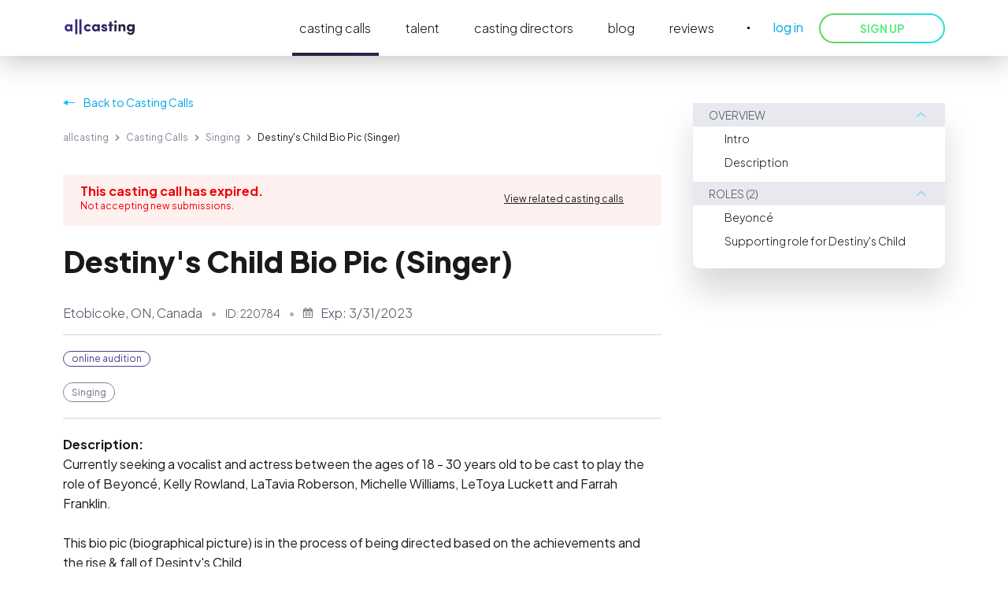

--- FILE ---
content_type: text/html; charset=utf-8
request_url: https://allcasting.com/castingcall/220784
body_size: 18951
content:
<!DOCTYPE html><html lang="en" style="scroll-behavior:smooth" data-scroll-behavior="smooth" class="__className_47941c __variable_47941c" data-sentry-component="RootLayout" data-sentry-source-file="layout.tsx"><head><meta charSet="utf-8"/><meta name="viewport" content="width=device-width, initial-scale=1"/><link rel="stylesheet" href="https://cdn.allcasting.com/public/_next/static/css/34a5202696e54135.css" data-precedence="next"/><link rel="stylesheet" href="https://cdn.allcasting.com/public/_next/static/css/72cf5c7d84d0efd8.css" data-precedence="next"/><link rel="stylesheet" href="https://cdn.allcasting.com/public/_next/static/css/2037f90a2209f35a.css" data-precedence="next"/><link rel="stylesheet" href="https://cdn.allcasting.com/public/_next/static/css/d2eaa324664406d2.css" data-precedence="next"/><link rel="stylesheet" href="https://cdn.allcasting.com/public/_next/static/css/7809e306045ad078.css" data-precedence="next"/><link rel="stylesheet" href="https://cdn.allcasting.com/public/_next/static/css/fc66f3ee47904370.css" data-precedence="next"/><link rel="stylesheet" href="https://cdn.allcasting.com/public/_next/static/css/5d758dc91ba12553.css" data-precedence="next"/><link rel="preload" as="script" fetchPriority="low" href="https://cdn.allcasting.com/public/_next/static/chunks/webpack-dec5597fc45e565d.js"/><script src="https://cdn.allcasting.com/public/_next/static/chunks/52774a7f-ec27d795d946ac48.js" async=""></script><script src="https://cdn.allcasting.com/public/_next/static/chunks/fd9d1056-5577a29e84136a8d.js" async=""></script><script src="https://cdn.allcasting.com/public/_next/static/chunks/3630-a86be3147055e1e7.js" async=""></script><script src="https://cdn.allcasting.com/public/_next/static/chunks/main-app-38febb10e1808ee5.js" async=""></script><script src="https://cdn.allcasting.com/public/_next/static/chunks/4212-1ae5920250e9f49f.js" async=""></script><script src="https://cdn.allcasting.com/public/_next/static/chunks/3443-efac9d5c3c9fb9c9.js" async=""></script><script src="https://cdn.allcasting.com/public/_next/static/chunks/2087-3920966b60b39b7b.js" async=""></script><script src="https://cdn.allcasting.com/public/_next/static/chunks/app/layout-4b496d54dc4f8ed2.js" async=""></script><script src="https://cdn.allcasting.com/public/_next/static/chunks/dc112a36-7dce9329f0af65e7.js" async=""></script><script src="https://cdn.allcasting.com/public/_next/static/chunks/aaea2bcf-be553b6c01d9dc40.js" async=""></script><script src="https://cdn.allcasting.com/public/_next/static/chunks/70-e5c15199882142de.js" async=""></script><script src="https://cdn.allcasting.com/public/_next/static/chunks/4994-49cf8af299ecc227.js" async=""></script><script src="https://cdn.allcasting.com/public/_next/static/chunks/6580-fde7c61dddde69a2.js" async=""></script><script src="https://cdn.allcasting.com/public/_next/static/chunks/app/error-2f346c04757afb3a.js" async=""></script><script src="https://cdn.allcasting.com/public/_next/static/chunks/app/not-found-8177226bc3bbd7a5.js" async=""></script><script src="https://cdn.allcasting.com/public/_next/static/chunks/app/global-error-afa580fbadb0dfce.js" async=""></script><script src="https://cdn.allcasting.com/public/_next/static/chunks/2434-7a1d5e5c69491b6b.js" async=""></script><script src="https://cdn.allcasting.com/public/_next/static/chunks/app/castingcall/%5Bstatic%5D/page-8c1fc422469827b5.js" async=""></script><link rel="preload" href="https://cdn.cookielaw.org/scripttemplates/otSDKStub.js" as="script"/><title>Destiny&#x27;s Child Bio Pic (Singer) | Casting Calls at allcasting</title><meta name="description" content="allcasting ● Casting Website - Casting Calls for Everyone"/><link rel="manifest" href="/manifest.webmanifest" crossorigin="use-credentials"/><meta name="referrer" content="no-referrer-when-downgrade"/><link rel="canonical" href="https://allcasting.com/castingcall/220784"/><meta name="apple-mobile-web-app-capable" content="yes"/><meta name="apple-mobile-web-app-title" content="Destiny&#x27;s Child Bio Pic (Singer) | Casting Calls at allcasting"/><meta name="apple-mobile-web-app-status-bar-style" content="default"/><meta property="og:title" content="Destiny&#x27;s Child Bio Pic (Singer) | Casting Calls at allcasting"/><meta property="og:description" content="allcasting ● Casting Website - Casting Calls for Everyone"/><meta property="og:url" content="https://allcasting.com/castingcall/220784"/><meta property="og:image" content="https://allcasting.com/assets/meta/casting-call.webp"/><meta property="og:image:width" content="1200"/><meta property="og:image:height" content="630"/><meta property="og:type" content="website"/><meta name="twitter:card" content="summary"/><meta name="twitter:title" content="Destiny&#x27;s Child Bio Pic (Singer) | Casting Calls at allcasting"/><meta name="twitter:description" content="allcasting ● Casting Website - Casting Calls for Everyone"/><meta name="twitter:image" content="https://allcasting.com/assets/meta/casting-call.webp"/><meta name="twitter:image:width" content="1200"/><meta name="twitter:image:height" content="630"/><link rel="icon" href="/favicon.ico" type="image/x-icon" sizes="16x16"/><link rel="icon" href="/icon.png?9c00a5b4a2438801" type="image/png" sizes="96x96"/><link rel="apple-touch-icon" href="/apple-icon.png?542f116e08449818" type="image/png" sizes="180x180"/><meta name="next-size-adjust"/><script src="https://cdn.allcasting.com/public/_next/static/chunks/polyfills-42372ed130431b0a.js" noModule=""></script></head><body><style>
:root {
  --bprogress-color: #641971;
  --bprogress-height: 4px;
  --bprogress-spinner-size: 18px;
  --bprogress-spinner-animation-duration: 400ms;
  --bprogress-spinner-border-size: 2px;
  --bprogress-box-shadow: 0 0 10px #641971, 0 0 5px #641971;
  --bprogress-z-index: 99999;
  --bprogress-spinner-top: 15px;
  --bprogress-spinner-bottom: auto;
  --bprogress-spinner-right: 15px;
  --bprogress-spinner-left: auto;
}

.bprogress {
  width: 0;
  height: 0;
  pointer-events: none;
  z-index: var(--bprogress-z-index);
}

.bprogress .bar {
  background: var(--bprogress-color);
  position: fixed;
  z-index: var(--bprogress-z-index);
  top: 0;
  left: 0;
  width: 100%;
  height: var(--bprogress-height);
}

/* Fancy blur effect */
.bprogress .peg {
  display: block;
  position: absolute;
  right: 0;
  width: 100px;
  height: 100%;
  box-shadow: var(--bprogress-box-shadow);
  opacity: 1.0;
  transform: rotate(3deg) translate(0px, -4px);
}

/* Remove these to get rid of the spinner */
.bprogress .spinner {
  display: block;
  position: fixed;
  z-index: var(--bprogress-z-index);
  top: var(--bprogress-spinner-top);
  bottom: var(--bprogress-spinner-bottom);
  right: var(--bprogress-spinner-right);
  left: var(--bprogress-spinner-left);
}

.bprogress .spinner-icon {
  width: var(--bprogress-spinner-size);
  height: var(--bprogress-spinner-size);
  box-sizing: border-box;
  border: solid var(--bprogress-spinner-border-size) transparent;
  border-top-color: var(--bprogress-color);
  border-left-color: var(--bprogress-color);
  border-radius: 50%;
  -webkit-animation: bprogress-spinner var(--bprogress-spinner-animation-duration) linear infinite;
  animation: bprogress-spinner var(--bprogress-spinner-animation-duration) linear infinite;
}

.bprogress-custom-parent {
  overflow: hidden;
  position: relative;
}

.bprogress-custom-parent .bprogress .spinner,
.bprogress-custom-parent .bprogress .bar {
  position: absolute;
}

.bprogress .indeterminate {
  position: fixed;
  top: 0;
  left: 0;
  width: 100%;
  height: var(--bprogress-height);
  overflow: hidden;
}

.bprogress .indeterminate .inc,
.bprogress .indeterminate .dec {
  position: absolute;
  top: 0;
  height: 100%;
  background-color: var(--bprogress-color);
}

.bprogress .indeterminate .inc {
  animation: bprogress-indeterminate-increase 2s infinite;
}

.bprogress .indeterminate .dec {
  animation: bprogress-indeterminate-decrease 2s 0.5s infinite;
}

@-webkit-keyframes bprogress-spinner {
  0%   { -webkit-transform: rotate(0deg); transform: rotate(0deg); }
  100% { -webkit-transform: rotate(360deg); transform: rotate(360deg); }
}

@keyframes bprogress-spinner {
  0%   { transform: rotate(0deg); }
  100% { transform: rotate(360deg); }
}

@keyframes bprogress-indeterminate-increase {
  from { left: -5%; width: 5%; }
  to { left: 130%; width: 100%; }
}

@keyframes bprogress-indeterminate-decrease {
  from { left: -80%; width: 80%; }
  to { left: 110%; width: 10%; }
}
</style><!--$--><!--/$--><!--$--><!--/$--><script type="application/ld+json" data-sentry-component="getSchemaTag" data-sentry-source-file="JsonLd.tsx">{"@context":"https://schema.org","@type":"BreadcrumbList","itemListElement":[{"@type":"ListItem","position":1,"name":"allcasting","item":"https://allcasting.com"},{"@type":"ListItem","position":2,"name":"Casting Calls","item":"https://allcasting.com/castingcalls"},{"@type":"ListItem","position":3,"name":"Singing","item":"https://allcasting.com/castingcalls/singing"},{"@type":"ListItem","position":4,"name":"Destiny's Child Bio Pic (Singer)","item":"https://allcasting.com/castingcall/220784"}]}</script><section class="MainLayout_header-section__ZBssP"><div class="MainLayout_header-section-headers__bgboh"><section class="Header_header-container__rvl2Y" data-cy="header"><div class="Header_header__1RJ5C"><a aria-label="allcasting" class="Header_logo-link__pPgzy" href="/"><img alt="logo" loading="lazy" width="93" height="21" decoding="async" data-nimg="1" style="color:transparent" srcSet="https://cdn.allcasting.com/public/628-public/assets/logo/logo-4.svg 1x, https://cdn.allcasting.com/public/628-public/assets/logo/logo-4.svg 2x" src="https://cdn.allcasting.com/public/628-public/assets/logo/logo-4.svg"/></a><div class="Header_navbar__V_8gf"><a class="Header_navbar-link__1emMU Header_active__Ly_zN" data-sentry-element="Link" data-sentry-component="MenuItem" data-sentry-source-file="MenuItem.tsx" href="/castingcalls">casting calls</a><a class="Header_navbar-link__1emMU" data-sentry-element="Link" data-sentry-component="MenuItem" data-sentry-source-file="MenuItem.tsx" href="/talent">talent</a><a class="Header_navbar-link__1emMU" data-sentry-element="Link" data-sentry-component="MenuItem" data-sentry-source-file="MenuItem.tsx" href="/casting-directors">casting directors</a><a class="Header_navbar-link__1emMU" data-sentry-element="Link" data-sentry-component="MenuItem" data-sentry-source-file="MenuItem.tsx" href="/blog">blog</a><a class="Header_navbar-link__1emMU" data-sentry-element="Link" data-sentry-component="MenuItem" data-sentry-source-file="MenuItem.tsx" href="/reviews">reviews</a><span class="Header_divider__FZkNc"></span><span class="Header_link__rGoSf" data-cy="header-login-btn">log in</span><button type="button" class="Button_btn__c2iDe Button_greenblue__vyQAT Header_sign-up-button__e6Ebe Button_secondary__KMeNe Button_shadow__B8qZh" style="min-width:160px" data-cy="header-signup-btn">SIGN UP</button></div></div></section></div></section><div><div><main class="PageLayout_main__pwSfQ"><section id="intro" class="castingcall_casting-call-section__lGVYN" data-sentry-component="ContentAvailable" data-sentry-source-file="ContentAvailable.tsx"><div class="castingcall_casting-call-container__zKvsr"><div class="castingcall_casting-call-content__2XcHo"><div class="castingcall_casting-call-content-header__f1_w9"><a class="Back_back__c_7Ja"><span class="Back_full__qXq9N">Back to Casting Calls</span><span class="Back_short__JchCt">Casting Calls</span></a><div class="Breadcrumbs_breadcrumbs__5Toca" data-sentry-component="Breadcrumbs" data-sentry-source-file="Breadcrumbs.tsx"><div class="Breadcrumbs_breadcrumbs-container__fX06W"><div class="Breadcrumbs_breadcrumb-list__d609S"><a class="BreadcrumbsItem_link__Y21yX" data-sentry-element="Link" data-sentry-component="BreadcrumbsItem" data-sentry-source-file="BreadcrumbsItem.tsx" href="/">allcasting</a><svg xmlns="http://www.w3.org/2000/svg" width="6" height="8" fill="none" viewBox="0 0 6 8" class="BreadcrumbsItem_delimiter__Mx9jz" data-sentry-element="IconArrow" data-sentry-component="BreadcrumbsSeperator" data-sentry-source-file="BreadcrumbsItem.tsx"><path fill="gray" d="m.5 7 1 1 4-4-4-4-1 1 3 3z"></path></svg><a class="BreadcrumbsItem_link__Y21yX" data-sentry-element="Link" data-sentry-component="BreadcrumbsItem" data-sentry-source-file="BreadcrumbsItem.tsx" href="/castingcalls">Casting Calls</a><svg xmlns="http://www.w3.org/2000/svg" width="6" height="8" fill="none" viewBox="0 0 6 8" class="BreadcrumbsItem_delimiter__Mx9jz" data-sentry-element="IconArrow" data-sentry-component="BreadcrumbsSeperator" data-sentry-source-file="BreadcrumbsItem.tsx"><path fill="gray" d="m.5 7 1 1 4-4-4-4-1 1 3 3z"></path></svg><a class="BreadcrumbsItem_link__Y21yX" data-sentry-element="Link" data-sentry-component="BreadcrumbsItem" data-sentry-source-file="BreadcrumbsItem.tsx" href="/castingcalls/singing">Singing</a><svg xmlns="http://www.w3.org/2000/svg" width="6" height="8" fill="none" viewBox="0 0 6 8" class="BreadcrumbsItem_delimiter__Mx9jz" data-sentry-element="IconArrow" data-sentry-component="BreadcrumbsSeperator" data-sentry-source-file="BreadcrumbsItem.tsx"><path fill="gray" d="m.5 7 1 1 4-4-4-4-1 1 3 3z"></path></svg><span>Destiny&#x27;s Child Bio Pic (Singer)</span><div class="Breadcrumbs_left__rLJKq"></div><div class="Breadcrumbs_right__8WLNf"></div></div><div class="Breadcrumbs_shadow__X6dHe Breadcrumbs_start__KPm22"></div><div class="Breadcrumbs_shadow__X6dHe Breadcrumbs_end__KY9Eh"></div></div></div><div class="castingcall_casting-call-content-menu__h_7n9"><a href="#description"><span class="castingcall_casting-call-content-menu-link__8Clxz">Description</span></a><a href="#roles"><span class="castingcall_casting-call-content-menu-link__8Clxz">Roles</span></a></div><div class="castingcall_casting-call-expired-block__ziHA6"><div><div class="castingcall_casting-call-expired-title__BIAhm">This casting call has expired.</div><div class="castingcall_casting-call-expired-text___fp_Y">Not accepting new submissions.<!-- --> </div></div><a class="castingcall_casting-call-expired-link__xIpQv" data-sentry-element="Link" data-sentry-source-file="ContentAvailable.tsx" href="/castingcalls/singing">View related casting calls</a></div><h1 id="description">Destiny&#x27;s Child Bio Pic (Singer)</h1><div class="castingcall_casting-call-contacts-container__RJmE1"><div class="castingcall_casting-call-contacts-inner-container__Stshu"><div class="castingcall_info-section__7rbIm"><span class="castingcall_info__JUdtg castingcall_info-divider__QUnNs">Etobicoke, ON, Canada</span></div><div class="castingcall_section__w_jrC"><span class="castingcall_identifier__FLeUQ castingcall_info-divider__QUnNs">ID: <!-- -->220784</span><span class="castingcall_date__yy3kW">Exp:<!-- --> <!-- -->3/31/2023</span></div></div></div></div><div class="castingcall_casting-call-details-container__STJxy"><div class="castingcall_divider-dot__Oz0Oo"></div><span class="castingcall_badge__aow1T castingcall_online-badge__NnMij">online audition</span></div><div class="castingcall_category-list__VJh7A"><div class="CategoryList_category-list___me0S" data-sentry-component="CategoryList" data-sentry-source-file="CategoryList.tsx"><div class="CategoryList_categories-wrapper__p0PDF"><a class="CategoryList_category-item__EB4CH CategoryList_main__JxTRD CategoryList_link__g7oly" href="/castingcalls/singing">Singing</a></div></div></div><div id="description" class="castingcall_casting-call-description-container__Lkhfq"><span class="castingcall_casting-call-description-title__M82fQ"><strong>Description:</strong></span><p style="white-space:pre-wrap">Currently seeking a vocalist and actress between the ages of 18 - 30 years old to be cast to play the role of Beyoncé, Kelly Rowland, LaTavia Roberson, Michelle Williams, LeToya Luckett and Farrah Franklin. 

This bio pic (biographical picture) is in the process of being directed based on the achievements and the rise & fall of Desinty's Child. 

All applicants for Beyoncé are required to be able to sing.</p><div><span>— </span><span>Christian Castillo</span><span class="castingcall_star__V1jf7"></span></div></div><div class="castingcall_casting-call-expired-block__ziHA6 castingcall_second__4_pQ_"><div><div class="castingcall_casting-call-expired-title__BIAhm">This casting call has expired.</div><div class="castingcall_casting-call-expired-text___fp_Y">Not accepting new submissions.<!-- --> </div></div><a class="castingcall_casting-call-expired-link__xIpQv" data-sentry-element="Link" data-sentry-source-file="ContentAvailable.tsx" href="/castingcalls/singing">View related casting calls</a></div><div class="castingcall_casting-call-roles-container__u6EOE"><div class="castingcall_casting-call-roles-title-container__jHXlZ"><h2 class="castingcall_casting-call-roles-title__fkhjx" id="roles">2 role s</h2></div><div id="role-993922" class="Role_role__MBvJn" data-cy="role"><span class="Role_title__OyVPA">Beyoncé</span><span class="Role_gender__4MXSQ">Female</span><span class="Role_age__4TA5o">18-35<!-- --> y.o.</span><span class="Role_ethnicity__IKPNd"><span>African-American<!-- --> </span></span><p>If applying for this role please be aware this role involves singing.

In order to be accepted we are looking to have : 

An example of you singing any Destiny&#x27;s Child song of your choosing.

A picture that most resembles Beyoncé as well.</p></div><div id="role-993924" class="Role_role__MBvJn" data-cy="role"><span class="Role_title__OyVPA">Supporting role for Destiny&#x27;s Child</span><span class="Role_gender__4MXSQ">Female</span><span class="Role_age__4TA5o">18-35<!-- --> y.o.</span><span class="Role_ethnicity__IKPNd"><span>African-American<!-- --> </span></span><p>Members of Destiny&#x27;s Child: Kelly Rowland, Michelle Williams, LaTavia Roberson, LeToya Luckett, Farrah Franklin

If you apply to this please include which role you would most fit.</p></div></div></div></div><div class="castingcall_casting-call-side-menu-container___viaz"><div class="Accordion_container__dF7Go" data-sentry-component="Accordion" data-sentry-source-file="Accordion.tsx"><div class="Accordion_accordion__n1e5b"><div><div class="AccordionItem_accordion-title__dPH8x"><div>Overview</div><img alt="icon" loading="lazy" width="21" height="14" decoding="async" data-nimg="1" class="AccordionItem_accordion-arrow-icon__V66_e AccordionItem_accordion-arrow-icon-up__329U_" style="color:transparent" srcSet="https://cdn.allcasting.com/public/628-public/assets/icons/icon-angle-2.svg 1x, https://cdn.allcasting.com/public/628-public/assets/icons/icon-angle-2.svg 2x" src="https://cdn.allcasting.com/public/628-public/assets/icons/icon-angle-2.svg"/></div><div class="AccordionItem_accordion-content__stJt4 AccordionItem_accordion-content-open__KK1dz"><a href="#intro" class="Accordion_accordion-content-item__9sjZL">Intro</a><a href="#description" class="Accordion_accordion-content-item__9sjZL">Description</a></div></div><div><div class="AccordionItem_accordion-title__dPH8x"><div>ROLES (2)</div><img alt="icon" loading="lazy" width="21" height="14" decoding="async" data-nimg="1" class="AccordionItem_accordion-arrow-icon__V66_e AccordionItem_accordion-arrow-icon-up__329U_" style="color:transparent" srcSet="https://cdn.allcasting.com/public/628-public/assets/icons/icon-angle-2.svg 1x, https://cdn.allcasting.com/public/628-public/assets/icons/icon-angle-2.svg 2x" src="https://cdn.allcasting.com/public/628-public/assets/icons/icon-angle-2.svg"/></div><div class="AccordionItem_accordion-content__stJt4 AccordionItem_accordion-content-open__KK1dz"><a href="#role-993922" class="Accordion_accordion-content-item__9sjZL">Beyoncé</a><a href="#role-993924" class="Accordion_accordion-content-item__9sjZL">Supporting role for Destiny&#x27;s Child</a></div></div></div></div></div></section><div class="castingcall_casting-call-related-container__6Oa__"><h3>RELATED CASTING CALLS</h3><div class="CastingCallList_related__EY_WT CastingCallList_grid__8XBe2 CastingCallList_short__2Kkn5" data-sentry-component="CastingCallList" data-sentry-source-file="CastingCallList.tsx"><a class="CastingCall_element__Zq37z CastingCall_grid__qS5bn" data-cy="casting-call-list-item" data-sentry-element="Link" data-sentry-component="CastingCall" data-sentry-source-file="CastingCall.tsx" href="/castingcall/301677"><span class="CastingCall_line__n9jcM CastingCall_header__BUkBm"><span class="CastingCall_icon__98Ryt CastingCall_icon-singing__h4NIu"><img alt="Female Singer Needed for Upbeat Super Fun Project" loading="lazy" width="20" height="20" decoding="async" data-nimg="1" style="color:transparent" srcSet="https://cdn.allcasting.com/public/628-public/assets/icons/categories/icon-singing.svg 1x, https://cdn.allcasting.com/public/628-public/assets/icons/categories/icon-singing.svg 2x" src="https://cdn.allcasting.com/public/628-public/assets/icons/categories/icon-singing.svg"/></span><section class="CastingCall_header-right__Ik36t"><section><span class="CastingCall_expires__d2_kR">Expires on <!-- -->1/31/2026</span></section><section><span class="CastingCall_location__p67I_">Salt Lake City, UT, US</span></section></section></span><span class="CastingCall_line__n9jcM CastingCall_grow__wHSY1"><span class="CastingCall_title__xzW6D">Female Singer Needed for Upbeat Super Fun Project</span></span><div class="CastingCall_line__n9jcM"><div><p class="CastingCall_description__WDV5A"></p></div></div><div class="CastingCall_line__n9jcM CastingCall_category-list__H3By_"><div class="CategoryList_category-list___me0S CategoryList_collapse__Azniw" data-sentry-component="CategoryList" data-sentry-source-file="CategoryList.tsx"><div class="CategoryList_category-item__EB4CH CategoryList_main__JxTRD">Singing</div><div class="CategoryList_categories-wrapper__p0PDF"><div class="CategoryList_category-item__EB4CH">Theater</div><div class="CategoryList_category-item__EB4CH">Music Videos</div></div></div></div><span class="CastingCall_line__n9jcM CastingCall_badges__Ax3sm"><span class="CastingCall_roles__9Sp6f">1 role available</span><span class="CastingCall_badge__KLOj0 CastingCall_easy-apply-badge__K5T0J">easy apply</span></span></a><a class="CastingCall_element__Zq37z CastingCall_grid__qS5bn" data-cy="casting-call-list-item" data-sentry-element="Link" data-sentry-component="CastingCall" data-sentry-source-file="CastingCall.tsx" href="/castingcall/300478"><span class="CastingCall_line__n9jcM CastingCall_header__BUkBm"><span class="CastingCall_icon__98Ryt CastingCall_icon-singing__h4NIu"><img alt="Female and Male Lead Vocalist Needed" loading="lazy" width="20" height="20" decoding="async" data-nimg="1" style="color:transparent" srcSet="https://cdn.allcasting.com/public/628-public/assets/icons/categories/icon-singing.svg 1x, https://cdn.allcasting.com/public/628-public/assets/icons/categories/icon-singing.svg 2x" src="https://cdn.allcasting.com/public/628-public/assets/icons/categories/icon-singing.svg"/></span><section class="CastingCall_header-right__Ik36t"><section><span class="CastingCall_expires__d2_kR">Expires on <!-- -->1/31/2026</span></section><section><span class="CastingCall_location__p67I_">Saint Cloud, FL, US</span></section></section></span><span class="CastingCall_line__n9jcM CastingCall_grow__wHSY1"><span class="CastingCall_title__xzW6D">Female and Male Lead Vocalist Needed</span></span><div class="CastingCall_line__n9jcM"><div><p class="CastingCall_description__WDV5A"></p></div></div><div class="CastingCall_line__n9jcM CastingCall_category-list__H3By_"><div class="CategoryList_category-list___me0S CategoryList_collapse__Azniw" data-sentry-component="CategoryList" data-sentry-source-file="CategoryList.tsx"><div class="CategoryList_category-item__EB4CH CategoryList_main__JxTRD">Singing</div><div class="CategoryList_categories-wrapper__p0PDF"><div class="CategoryList_category-item__EB4CH">Dancing</div></div></div></div><span class="CastingCall_line__n9jcM CastingCall_badges__Ax3sm"><span class="CastingCall_roles__9Sp6f">1 role available</span><span class="CastingCall_badge__KLOj0 CastingCall_easy-apply-badge__K5T0J">easy apply</span></span></a><a class="CastingCall_element__Zq37z CastingCall_grid__qS5bn" data-cy="casting-call-list-item" data-sentry-element="Link" data-sentry-component="CastingCall" data-sentry-source-file="CastingCall.tsx" href="/castingcall/291579"><span class="CastingCall_line__n9jcM CastingCall_header__BUkBm"><span class="CastingCall_icon__98Ryt CastingCall_icon-singing__h4NIu"><img alt="Female Pop Group" loading="lazy" width="20" height="20" decoding="async" data-nimg="1" style="color:transparent" srcSet="https://cdn.allcasting.com/public/628-public/assets/icons/categories/icon-singing.svg 1x, https://cdn.allcasting.com/public/628-public/assets/icons/categories/icon-singing.svg 2x" src="https://cdn.allcasting.com/public/628-public/assets/icons/categories/icon-singing.svg"/></span><section class="CastingCall_header-right__Ik36t"><section><span class="CastingCall_expires__d2_kR">Expires on <!-- -->1/30/2026</span></section><section><span class="CastingCall_location__p67I_">Riverside, NJ, US</span></section></section></span><span class="CastingCall_line__n9jcM CastingCall_grow__wHSY1"><span class="CastingCall_title__xzW6D">Female Pop Group</span></span><div class="CastingCall_line__n9jcM"><div><p class="CastingCall_description__WDV5A"></p></div></div><div class="CastingCall_line__n9jcM CastingCall_category-list__H3By_"><div class="CategoryList_category-list___me0S CategoryList_collapse__Azniw" data-sentry-component="CategoryList" data-sentry-source-file="CategoryList.tsx"><div class="CategoryList_category-item__EB4CH CategoryList_main__JxTRD">Singing</div><div class="CategoryList_categories-wrapper__p0PDF"><div class="CategoryList_category-item__EB4CH">Dancing</div></div></div></div><span class="CastingCall_line__n9jcM CastingCall_badges__Ax3sm"><span class="CastingCall_roles__9Sp6f">3 roles available</span><span class="CastingCall_badge__KLOj0 CastingCall_easy-apply-badge__K5T0J">easy apply</span><span class="CastingCall_badge__KLOj0 CastingCall_online-badge__BtBBS">online audition</span></span></a><a class="CastingCall_element__Zq37z CastingCall_grid__qS5bn" data-cy="casting-call-list-item" data-sentry-element="Link" data-sentry-component="CastingCall" data-sentry-source-file="CastingCall.tsx" href="/castingcall/287402"><span class="CastingCall_line__n9jcM CastingCall_header__BUkBm"><span class="CastingCall_icon__98Ryt CastingCall_icon-singing__h4NIu"><img alt="Casting Call for Girl Group Reality Competition Series" loading="lazy" width="20" height="20" decoding="async" data-nimg="1" style="color:transparent" srcSet="https://cdn.allcasting.com/public/628-public/assets/icons/categories/icon-singing.svg 1x, https://cdn.allcasting.com/public/628-public/assets/icons/categories/icon-singing.svg 2x" src="https://cdn.allcasting.com/public/628-public/assets/icons/categories/icon-singing.svg"/></span><section class="CastingCall_header-right__Ik36t"><section><span class="CastingCall_expires__d2_kR">Expires on <!-- -->1/31/2026</span></section><section><span class="CastingCall_location__p67I_">Orlando, FL, US</span></section></section></span><span class="CastingCall_line__n9jcM CastingCall_grow__wHSY1"><span class="CastingCall_title__xzW6D">Casting Call for Girl Group Reality Competition Series</span></span><div class="CastingCall_line__n9jcM"><div><p class="CastingCall_description__WDV5A"></p></div></div><div class="CastingCall_line__n9jcM CastingCall_category-list__H3By_"><div class="CategoryList_category-list___me0S CategoryList_collapse__Azniw" data-sentry-component="CategoryList" data-sentry-source-file="CategoryList.tsx"><div class="CategoryList_category-item__EB4CH CategoryList_main__JxTRD">Singing</div><div class="CategoryList_categories-wrapper__p0PDF"><div class="CategoryList_category-item__EB4CH">Reality TV</div><div class="CategoryList_category-item__EB4CH">Dancing</div></div></div></div><span class="CastingCall_line__n9jcM CastingCall_badges__Ax3sm"><span class="CastingCall_roles__9Sp6f">1 role available</span><span class="CastingCall_badge__KLOj0 CastingCall_easy-apply-badge__K5T0J">easy apply</span><span class="CastingCall_badge__KLOj0 CastingCall_online-badge__BtBBS">online audition</span></span></a></div></div></main><footer class="Footer_footer__OQpsI" data-cy="footer"><div class="Footer_content__dOcpA"><div class="Footer_menu__AYdsg"><span class="Footer_part__cmOo4"> </span><span class="Footer_part__cmOo4"><span class="Footer_menu-item___i0nC"><strong>solution</strong><a href="/open-casting-calls">Casting Calls</a><a href="/talent">Talent</a></span><span class="Footer_menu-item___i0nC"><strong>allcasting</strong><a href="/about">About</a><a href="/reviews">Reviews</a></span><span class="Footer_menu-item___i0nC"><strong>resources</strong><a href="/blog">Blog</a></span></span></div><div class="Footer_social__8eyG7"><a aria-label="allcasting Facebook page" target="_blank" rel="nofollow" href="https://www.facebook.com/allcastingcom"><svg xmlns="http://www.w3.org/2000/svg" xmlns:xlink="http://www.w3.org/1999/xlink" viewBox="0 0 35 35"><defs><path id="icon-fb-2_svg__a" fill-rule="evenodd" d="M645.5 174a17.5 17.5 0 1 0 17.5 17.5 17.5 17.5 0 0 0-17.5-17.5m4.153 14.822h-3.044V186.6a.936.936 0 0 1 1.034-.84h1.967v-3l-2.254-.011a3.453 3.453 0 0 0-3.777 3.668v2.4h-2.231v3.089h2.231v8.339h3.03v-8.339h2.574Z"></path></defs><use xlink:href="#icon-fb-2_svg__a" fill="#fff" transform="translate(-628 -174)"></use></svg></a><a aria-label="allcasting Twitter page" target="_blank" rel="nofollow" href="https://x.com/AllCastingCom"><svg xmlns="http://www.w3.org/2000/svg" width="36" height="36" fill="none" viewBox="0 0 36 36"><g clip-path="url(#icon-twit-2_svg__a)"><path fill="#fff" fill-rule="evenodd" d="M8 3.034a18 18 0 1 1 20 29.932A18 18 0 0 1 8 3.034m18.823 21.172c.539.694 1.085 1.395 1.622 2.083L29 27h-6.857l-.139-.18-.555-.727-.235-.308-.804-1.05-.998-1.307-2.149-2.81-1.875 1.923-2.177 2.234-.03.031-.273.28q-.862.888-1.728 1.774l-.136.14H8l.727-.747.001-.001q1.014-1.043 2.03-2.084l1.422-1.461.466-.479.932-.958.792-.813.535-.549 1.018-1.046c-.784-1.026-1.59-2.081-2.387-3.12l-1.7-2.227-.578-.757-.943-1.234-1.388-1.817L8.387 9h6.598l.138.178 4.545 5.838 2.67-2.74.003-.005 1.23-1.263L25.39 9.14l.136-.14h3.054l-7.556 7.757c1.906 2.45 3.834 4.926 5.704 7.326zm-9.048-6.47.455.594.324.425.23.301 4.462 5.84h1.385l-.707-.908-4.417-5.674-.33-.424-.016-.021-.013-.016-.202-.26-.369-.474-.182-.234-.01-.014-.198-.253-.035-.045-1.09-1.401-.553-.71-.792-1.017-1.824-2.342h-1.187z" clip-rule="evenodd"></path></g><defs><clipPath id="icon-twit-2_svg__a"><path fill="#fff" d="M0 0h36v36H0z"></path></clipPath></defs></svg></a><a aria-label="allcasting YouTube page" target="_blank" rel="nofollow" href="https://www.youtube.com/channel/UCWQR_N68fck1Ll3wXdhi4Fg"><svg xmlns="http://www.w3.org/2000/svg" xmlns:xlink="http://www.w3.org/1999/xlink" viewBox="0 0 36 36"><defs><path id="icon-youtube-2_svg__a" d="M740.449 192.06h4.231v1.263h-1.453v7.727h-1.351v-7.727h-1.427zm11.418 2.208c.482 0 .808.255.969.757.082.27.122.712.122 1.347v2.667c0 .618-.04 1.064-.122 1.348-.161.499-.487.754-.969.754-.432 0-.85-.241-1.255-.741v.65h-1.214v-8.99h1.214v2.934q.587-.725 1.255-.726m-.122 2.007c0-.605-.178-.914-.528-.914-.2 0-.403.095-.605.295v4.082c.202.203.406.299.605.299q.527.001.528-.903zm-4.612-1.925h1.216v6.7h-1.216v-.733c-.482.554-.94.824-1.387.824-.39 0-.66-.16-.781-.498-.067-.203-.11-.524-.11-.996v-5.297h1.215v4.931c0 .285 0 .432.011.472.03.188.122.284.285.284q.365.002.767-.569zm1.043-6.188c-.396 0-.586-.313-.586-.94v-2.848c0-.625.19-.938.586-.938s.585.313.585.938v2.847c0 .628-.19.94-.585.94zm.818-14.168c9.941 0 18.001 8.059 18.001 18.002s-8.06 18-18 18c-9.944 0-18.003-8.058-18.003-18s8.059-18.002 18.002-18.002m2.002 13.773c0 .477.042.801.108 1.007.124.341.396.503.791.503.448 0 .912-.272 1.401-.833v.74h1.226v-6.77h-1.226v5.174q-.407.574-.774.574-.248 0-.288-.288c-.015-.04-.015-.189-.015-.476v-4.984h-1.223zm-4.633-.776c0 .72.123 1.253.384 1.592q.51.694 1.429.694c.613 0 1.093-.232 1.43-.694.257-.339.38-.873.38-1.592v-2.37c0-.723-.123-1.254-.38-1.595-.337-.463-.817-.695-1.43-.695q-.92 0-1.429.695c-.261.343-.384.872-.384 1.595zm-4.711-6.891c.287.841.586 1.687.872 2.53.437 1.268.709 2.223.832 2.874v3.68h1.36v-3.68l1.637-5.404h-1.376l-.928 3.566-.966-3.566zm17.032 21.539c.351-1.52.351-3.181.351-4.746s.003-3.226-.346-4.747c-.245-1.07-1.12-1.856-2.172-1.975-2.49-.277-5.01-.279-7.52-.277-2.51-.002-5.03 0-7.522.277-1.05.119-1.925.906-2.168 1.975-.351 1.52-.355 3.18-.355 4.747 0 1.565 0 3.226.35 4.746.246 1.069 1.118 1.856 2.17 1.975 2.491.277 5.011.278 7.52.277 2.512.001 5.03 0 7.522-.277 1.052-.119 1.924-.906 2.17-1.975m-2.953-7.371c.61 0 1.093.228 1.432.686.255.34.375.863.375 1.58v1.386h-2.426v1.19q-.002.927.619.927c.301 0 .473-.162.543-.485.012-.068.027-.337.027-.822h1.237v.175c0 .393-.013.66-.025.783a1.7 1.7 0 0 1-.283.727c-.336.487-.834.726-1.468.726-.635 0-1.119-.228-1.47-.687-.256-.335-.387-.863-.387-1.573v-2.348c0-.716.116-1.239.373-1.579q.525-.686 1.453-.686m.595 2.023q0-.93-.606-.93t-.607.93v.618h1.213z"></path></defs><use xlink:href="#icon-youtube-2_svg__a" fill="#fff" transform="translate(-731 -174)"></use></svg></a><a target="_blank" rel="nofollow" aria-label="allcasting Instagram page" href="https://www.instagram.com/allcastingcom"><svg xmlns="http://www.w3.org/2000/svg" xmlns:xlink="http://www.w3.org/1999/xlink" viewBox="0 0 71.8 71.8"><defs><g id="icon-instagram-2_svg__a"><path fill-rule="evenodd" d="M46.6 19.1H25.2a6.2 6.2 0 0 0-6.2 6.2v21.4a6.2 6.2 0 0 0 6.19 6.2H46.6a6.21 6.21 0 0 0 6.2-6.2V25.3a6.21 6.21 0 0 0-6.2-6.2m-10.7 28A11.12 11.12 0 1 1 47 36a11.13 11.13 0 0 1-11.1 11.12Zm11.49-19.93A2.63 2.63 0 1 1 50 24.54a2.63 2.63 0 0 1-2.63 2.63Zm0 0"></path><path fill-rule="evenodd" d="M35.9 0a35.9 35.9 0 1 0 35.9 35.9A35.9 35.9 0 0 0 35.9 0m21.6 46.7a10.91 10.91 0 0 1-10.9 10.9H25.2a10.91 10.91 0 0 1-10.9-10.9V25.3a10.91 10.91 0 0 1 10.9-10.9h21.4a10.91 10.91 0 0 1 10.9 10.9Zm0 0"></path><path d="M35.9 29.58A6.42 6.42 0 1 0 42.33 36a6.43 6.43 0 0 0-6.43-6.42m0 0"></path></g></defs><use xlink:href="#icon-instagram-2_svg__a" fill="#fff"></use></svg></a><a target="_blank" rel="nofollow" aria-label="allcasting LinkedIn page" href="https://www.linkedin.com/company/11749633"><svg xmlns="http://www.w3.org/2000/svg" data-name="Layer 1" viewBox="0 0 36 36"><defs><clipPath id="icon-linkedin-2_svg__a"><path d="M0 0h36v36H0z" style="fill:none;stroke-width:0"></path></clipPath></defs><g style="clip-path:url(#icon-linkedin-2_svg__a)"><path d="M18 0C8.1 0 0 8.1 0 18s8.1 18 18 18 18-8.1 18-18S27.9 0 18 0m-4.3 25.1h-3.5V12.7h3.5zM12 12c-1.1 0-2-.9-2-2s.9-2 2-2 2 .9 2 2-.9 2-2 2m15.9 13.1h-3.8V18c0-1.2-.7-1.8-1.9-1.8s-1.9.6-1.9 1.8v7.1h-3.8V12.7h3.8v1.8c.2-.9.7-1.8 3.4-1.8 3.8 0 4.3 2.7 4.3 6.2v6.2Z" style="stroke-width:0;fill:#fff"></path></g></svg></a></div><div class="Footer_section__W4879"><div class="Footer_part__cmOo4"><svg xmlns="http://www.w3.org/2000/svg" xmlns:xlink="http://www.w3.org/1999/xlink" width="166" height="68" viewBox="0 0 166 68" class="Footer_logo-big__Pf9qt"><defs><path id="logo-3_svg__a" d="M169.108 328.212c-1.969-.517-1.983-1.483-1.969-2.07.014-.938 1.181-1.809 2.56-1.809 1.307 0 2.686.558 2.7 2.11h-1.843c-.013-.477-.436-.559-.745-.559-.422 0-.703.191-.69.477.015.19.184.381.577.477l1.111.285c1.59.422 1.787 1.443 1.787 1.851 0 1.348-1.463 1.987-2.841 1.987-1.336 0-2.729-.776-2.742-2.191h1.828c.014.368.435.736.97.736.436-.014.802-.205.802-.532 0-.272-.17-.422-.647-.544zm8.806-3.743v1.497h-1.379v4.86h-1.94v-4.86H173.4v-1.497h1.195v-2.436h1.94v2.436zm7.132 5.2c-.661.952-1.885 1.292-2.996 1.292-1.884 0-3.43-1.334-3.43-3.335s1.546-3.293 3.43-3.293c1.871 0 3.362 1.347 3.362 3.348 0 .163-.014.422-.029.586h-4.81c.1.735.93 1.061 1.618 1.061.535 0 1.111-.19 1.435-.598zm-1.603-2.587c-.099-.776-.83-1.089-1.378-1.089-.55 0-1.294.287-1.463 1.09zm5.248-2.613v.79c.323-.586 1.111-.926 1.926-.926 1.688 0 3.179 1.292 3.179 3.293 0 2.043-1.491 3.335-3.179 3.335-.815 0-1.603-.326-1.926-.911v3.892h-1.941v-9.473zm1.561 4.71c.83 0 1.518-.6 1.518-1.51 0-.94-.689-1.539-1.518-1.539-.816 0-1.52.625-1.52 1.538 0 .952.718 1.51 1.52 1.51zm9.37-8.167c.661 0 1.196.476 1.196 1.102s-.535 1.116-1.196 1.116-1.223-.49-1.223-1.116.562-1.102 1.223-1.102m.971 9.814h-1.94v-6.357h1.94zm3.756 0h-1.955v-6.357h1.955v.926c.351-.64 1.125-1.062 1.898-1.062 1.477 0 2.405.884 2.405 2.695v3.798h-1.955v-3.39c0-.843-.478-1.265-1.14-1.265-.688 0-1.208.325-1.208 1.293zm9.973-6.357v1.497h-1.378v4.86h-1.94v-4.86h-1.196v-1.497h1.196v-2.436h1.94v2.436zm.706 3.157c0-2 1.546-3.293 3.403-3.293s3.417 1.292 3.417 3.293-1.56 3.309-3.417 3.309-3.403-1.308-3.403-3.309m4.894 0c0-.857-.675-1.441-1.491-1.441-.801 0-1.477.584-1.477 1.441 0 .885.676 1.457 1.477 1.457.816 0 1.49-.572 1.49-1.457zm10.495-3.157v1.497h-1.378v4.86h-1.94v-4.86h-1.196v-1.497h1.195v-2.436h1.94v2.436zm3.151 6.357h-1.954v-9.814h1.954v4.451c.268-.79 1.224-1.13 1.843-1.13 1.73 0 2.63 1.116 2.63 3.035v3.458h-1.955v-3.39c0-.83-.62-1.265-1.21-1.265-.618 0-1.308.325-1.308 1.293zm12.225-1.157c-.661.952-1.885 1.292-2.996 1.292-1.884 0-3.431-1.334-3.431-3.335s1.547-3.293 3.431-3.293c1.871 0 3.361 1.347 3.361 3.348 0 .163-.014.422-.028.586h-4.81c.099.735.929 1.061 1.618 1.061.535 0 1.111-.19 1.435-.598zm-1.603-2.587c-.1-.776-.83-1.089-1.378-1.089-.55 0-1.294.287-1.463 1.09zm8.441 1.13c-1.969-.517-1.983-1.483-1.969-2.07.015-.938 1.181-1.809 2.56-1.809 1.308 0 2.686.558 2.7 2.11h-1.842c-.014-.477-.437-.559-.746-.559-.422 0-.703.191-.69.477.015.19.184.381.577.477l1.111.285c1.59.422 1.787 1.443 1.787 1.851 0 1.348-1.463 1.987-2.841 1.987-1.336 0-2.729-.776-2.742-2.191h1.828c.014.368.435.736.97.736.436-.014.802-.205.802-.532 0-.272-.17-.422-.647-.544zm6.809-3.743v.79c.323-.586 1.111-.926 1.927-.926 1.687 0 3.178 1.292 3.178 3.293 0 2.043-1.491 3.335-3.178 3.335-.816 0-1.604-.326-1.927-.911v3.892h-1.94v-9.473zm1.561 4.71c.83 0 1.518-.6 1.518-1.51 0-.94-.689-1.539-1.518-1.539-.815 0-1.519.625-1.519 1.538 0 .952.717 1.51 1.519 1.51zm4.574-1.553c0-2 1.546-3.293 3.403-3.293s3.417 1.292 3.417 3.293-1.56 3.309-3.417 3.309-3.403-1.308-3.403-3.309m4.894 0c0-.857-.675-1.441-1.491-1.441-.801 0-1.477.584-1.477 1.441 0 .885.676 1.457 1.477 1.457.816 0 1.49-.572 1.49-1.457zm7.203-3.157v1.497h-1.378v4.86h-1.94v-4.86h-1.196v-1.497h1.196v-2.436h1.94v2.436zm3.152-3.457v9.814h-1.955v-9.814zm2.771 0c.661 0 1.196.476 1.196 1.102s-.535 1.116-1.196 1.116-1.223-.49-1.223-1.116.562-1.102 1.223-1.102m.971 9.814h-1.94v-6.357h1.94zm4.84 1.47c1.49 0 1.898-.994 1.814-2.26-.31.585-1.154.925-1.97.925-1.687 0-3.276-1.292-3.276-3.293 0-2.043 1.59-3.335 3.277-3.335.815 0 1.645.34 1.969.926v-.79h1.898v5.471c0 2.737-1.378 4.057-3.713 4.057-1.448 0-2.685-.789-3.234-1.973.492-.232 1.083-.517 1.575-.75.225.586.998 1.021 1.66 1.021zm.182-6.166c-.83 0-1.575.598-1.575 1.496 0 .954.746 1.552 1.575 1.552.802 0 1.59-.626 1.59-1.552 0-.952-.774-1.496-1.59-1.496m7.288 4.696h-1.955v-9.814h1.955v4.451c.267-.79 1.223-1.13 1.842-1.13 1.73 0 2.63 1.116 2.63 3.035v3.458h-1.955v-3.39c0-.83-.619-1.265-1.209-1.265-.62 0-1.308.325-1.308 1.293zm10.128-6.357v1.497h-1.378v4.86h-1.94v-4.86h-1.196v-1.497h1.195v-2.436h1.94v2.436zm-97.988-42.847c3.019 0 5.747 1.283 7.383 3.527l-4.11 2.885c-.69-1.068-1.964-1.674-3.273-1.674-2.146 0-4.22 1.496-4.22 3.883s2.074 3.99 4.22 3.99c1.31 0 2.583-.605 3.273-1.674l4.11 2.85c-1.6 2.244-4.328 3.562-7.383 3.562-4.874 0-9.239-3.491-9.239-8.728s4.365-8.62 9.239-8.62zm23.244 15.105c-1.091 1.603-3.637 2.209-4.947 2.209-4.328 0-8.656-3.314-8.656-8.657 0-5.344 4.328-8.657 8.656-8.657 1.091 0 3.637.356 4.947 2.209v-1.853h5.02v16.637h-5.02zm-4.11-2.494c2.073 0 4.11-1.46 4.11-3.954s-2.037-3.955-4.11-3.955c-2.11 0-4.256 1.568-4.256 3.955s2.146 3.954 4.256 3.954m18.188-2.458c-5.092-1.353-5.128-3.883-5.092-5.415.037-2.458 3.055-4.738 6.62-4.738 3.383 0 6.947 1.46 6.984 5.522h-4.765c-.037-1.247-1.128-1.46-1.928-1.46-1.091 0-1.819.498-1.782 1.246.036.499.472.998 1.491 1.247l2.873.748c4.11 1.105 4.62 3.776 4.62 4.845 0 3.527-3.783 5.201-7.348 5.201-3.455 0-7.056-2.03-7.092-5.735h4.728c.037.962 1.128 1.924 2.51 1.924 1.128-.036 2.073-.535 2.073-1.39 0-.712-.436-1.104-1.673-1.425zm22.772-9.797v3.92h-3.565v12.717h-5.02v-12.718h-3.091v-3.919h3.091v-6.376h5.02v6.376zm8.111 16.637h-5.02v-16.637h5.02zm9.712 0h-5.055v-16.637h5.055v2.423c.91-1.675 2.91-2.779 4.91-2.779 3.82 0 6.22 2.316 6.22 7.054v9.939h-5.056v-8.87c0-2.209-1.236-3.313-2.946-3.313-1.782 0-3.128.854-3.128 3.384zm23.462 3.847c3.856 0 4.911-2.6 4.693-5.913-.8 1.532-2.983 2.422-5.093 2.422-4.364 0-8.474-3.384-8.474-8.62 0-5.345 4.11-8.729 8.474-8.729 2.11 0 4.256.89 5.093 2.423v-2.067h4.91V296.3c0 7.16-3.564 10.616-9.603 10.616-3.746 0-6.947-2.067-8.365-5.166 1.273-.606 2.8-1.354 4.073-1.96.582 1.532 2.583 2.672 4.292 2.672m.473-16.138c-2.146 0-4.073 1.568-4.073 3.92 0 2.493 1.927 4.06 4.073 4.06 2.074 0 4.11-1.638 4.11-4.06 0-2.494-2-3.92-4.11-3.92m-143.265 10.403c-1.092 1.603-3.638 2.209-4.947 2.209-4.328 0-8.657-3.314-8.657-8.657 0-5.344 4.329-8.657 8.657-8.657 1.091 0 3.637.356 4.947 2.209v-1.853h5.02v16.637h-5.02zm-4.11-2.494c2.073 0 4.11-1.46 4.11-3.954s-2.037-3.955-4.11-3.955c-2.11 0-4.256 1.568-4.256 3.955s2.146 3.954 4.256 3.954m20.759-24.239v35.786h-5.056v-35.786zm9.712 0v35.786h-5.055v-35.786zm80.748 2.936c1.71 0 3.091 1.247 3.091 2.885 0 1.64-1.382 2.921-3.091 2.921s-3.165-1.282-3.165-2.92c0-1.64 1.455-2.886 3.165-2.886"></path></defs><use xlink:href="#logo-3_svg__a" fill="currentcolor" transform="translate(-154 -265)"></use></svg><svg xmlns="http://www.w3.org/2000/svg" xmlns:xlink="http://www.w3.org/1999/xlink" fill="currentcolor" viewBox="0 0 93 21" class="Footer_logo-small___NSWJ"><defs><path id="logo-1_svg__a" d="M67.822 38.613c1.691 0 3.22.73 4.136 2.007l-2.302 1.642c-.387-.608-1.1-.953-1.834-.953-1.202 0-2.364.851-2.364 2.21s1.162 2.27 2.364 2.27c.734 0 1.447-.345 1.834-.953l2.302 1.622c-.896 1.277-2.424 2.027-4.136 2.027-2.73 0-5.176-1.987-5.176-4.966s2.445-4.906 5.176-4.906m13.022 8.595c-.611.912-2.038 1.257-2.771 1.257-2.425 0-4.85-1.886-4.85-4.926s2.425-4.926 4.85-4.926c.611 0 2.038.203 2.771 1.257v-1.054h2.813v9.466h-2.813zm-2.302-1.42c1.16 0 2.302-.83 2.302-2.25 0-1.418-1.141-2.25-2.302-2.25-1.182 0-2.384.893-2.384 2.25 0 1.36 1.202 2.25 2.384 2.25m10.19-1.398c-2.853-.77-2.874-2.21-2.853-3.081.02-1.399 1.711-2.696 3.709-2.696 1.894 0 3.891.831 3.912 3.142h-2.67c-.02-.71-.631-.831-1.08-.831-.611 0-1.018.284-.998.71.02.283.265.567.836.709l1.61.426c2.302.628 2.587 2.148 2.587 2.756 0 2.007-2.119 2.96-4.116 2.96-1.936 0-3.953-1.156-3.974-3.264h2.65c.02.548.631 1.095 1.405 1.095.632-.02 1.162-.304 1.162-.79 0-.406-.245-.629-.937-.812zm12.757-5.574v2.23h-1.997v7.236H96.68v-7.236h-1.732v-2.23h1.732v-3.629h2.812v3.629zm4.545 9.466h-2.813v-9.466h2.813zm5.44 0h-2.832v-9.466h2.832v1.378c.51-.953 1.63-1.58 2.751-1.58 2.14 0 3.485 1.317 3.485 4.013v5.655h-2.832v-5.047c0-1.257-.693-1.885-1.65-1.885-1 0-1.754.486-1.754 1.925zm13.145 2.19c2.16 0 2.751-1.48 2.629-3.366-.448.872-1.671 1.379-2.853 1.379-2.445 0-4.748-1.926-4.748-4.905 0-3.041 2.303-4.967 4.748-4.967 1.182 0 2.384.507 2.853 1.378v-1.175h2.75v8.149c0 4.074-1.996 6.04-5.38 6.04-2.098 0-3.89-1.175-4.686-2.939.713-.345 1.57-.77 2.282-1.115.327.872 1.447 1.52 2.405 1.52zm.265-9.183c-1.202 0-2.282.892-2.282 2.23 0 1.419 1.08 2.31 2.282 2.31 1.162 0 2.303-.932 2.303-2.31 0-1.42-1.121-2.23-2.303-2.23m-80.263 5.919c-.612.912-2.038 1.257-2.772 1.257-2.425 0-4.85-1.886-4.85-4.926s2.425-4.926 4.85-4.926c.612 0 2.038.203 2.772 1.257v-1.054h2.812v9.466H44.62zm-2.303-1.42c1.161 0 2.303-.83 2.303-2.25 0-1.418-1.142-2.25-2.303-2.25-1.182 0-2.384.893-2.384 2.25 0 1.36 1.202 2.25 2.384 2.25m11.63-13.791v20.362h-2.832V31.997zm5.441 0v20.362h-2.832V31.997zm45.239 1.67c.957 0 1.732.71 1.732 1.642s-.775 1.662-1.732 1.662c-.958 0-1.773-.73-1.773-1.662 0-.933.815-1.642 1.773-1.642" transform="translate(-37 -32)"></path></defs><use xlink:href="#logo-1_svg__a"></use></svg></div><span class="Footer_part__cmOo4"><span data-nosnippet="true"><p>Disclaimer: allcasting is not a talent agency, employer or a talent scout; the site is only a venue. AllCasting does not promise or facilitate employment. The number of casting calls available varies by location, roles available and the level of experience required. As with any business, results may vary, and will be based on individual capacity, experience, expertise, and level of desire. There are no guarantees concerning the level of income the user may experience.</p><p>Trademark Disclaimer: Any product names, logos, brands, and other trademarks or images featured or referred to within the<!-- --> <a href="/">allcasting.com</a> website are the property of their respective trademark holders. These trademark holders are not affiliated with <a href="/">allcasting.com</a>, our services, or our websites. They do not sponsor or endorse<!-- --> <a href="/">allcasting.com</a> or any of our online products.</p></span></span></div><div class="Footer_navigation__awfBS"><div class="Footer_navigation-content__uDhRu"><div class="Footer_navigation-content-links__sHSOm"><ul><li><a href="/terms-of-use" class="Footer_legal-content-links-action__dwfnM">Terms of Use</a></li><li><a href="/privacy-policy" class="Footer_legal-content-links-action__dwfnM">Privacy Policy</a></li><li><a class="Footer_legal-content-links-action__dwfnM" href="/dnsmpi">DNSMPI</a></li><li><a class="Footer_legal-content-links-action__dwfnM" href="/contact">Contact Us</a></li></ul><hr/><p> © <!-- -->2026<!-- --> allcasting.com</p></div></div></div></div></footer></div><div class="MobileMenu_mobile-menu-container__7v_9N"><ul class="MobileMenu_mobile-menu__iBzMB"><li class="MobileMenu_mobile-menu-item__2V_fn"><a class="MobileMenu_mobile-menu-link__ca5D4 MobileMenu_active__b9tle" href="/castingcalls"><img alt="icon" loading="lazy" width="40" height="20" decoding="async" data-nimg="1" class="MobileMenu_mobile-menu-icon__3cAdk" style="color:transparent" srcSet="https://cdn.allcasting.com/public/628-public/assets/icons/icon-casting-call-3.svg 1x, https://cdn.allcasting.com/public/628-public/assets/icons/icon-casting-call-3.svg 2x" src="https://cdn.allcasting.com/public/628-public/assets/icons/icon-casting-call-3.svg"/><span class="MobileMenu_mobile-menu-txt__UjTj6">Casting Calls</span></a></li><li class="MobileMenu_mobile-menu-item__2V_fn"><a class="MobileMenu_mobile-menu-link__ca5D4" href="/talent"><img alt="icon" loading="lazy" width="40" height="20" decoding="async" data-nimg="1" class="MobileMenu_mobile-menu-icon__3cAdk" style="color:transparent" srcSet="https://cdn.allcasting.com/public/628-public/assets/icons/icon-talent.svg 1x, https://cdn.allcasting.com/public/628-public/assets/icons/icon-talent.svg 2x" src="https://cdn.allcasting.com/public/628-public/assets/icons/icon-talent.svg"/><span class="MobileMenu_mobile-menu-txt__UjTj6">Talent</span></a></li><li class="MobileMenu_mobile-menu-item__2V_fn"><a class="MobileMenu_mobile-menu-link__ca5D4" href="/casting-directors"><img alt="icon" loading="lazy" width="40" height="20" decoding="async" data-nimg="1" class="MobileMenu_mobile-menu-icon__3cAdk" style="color:transparent" srcSet="https://cdn.allcasting.com/public/628-public/assets/icons/icon-directors.svg 1x, https://cdn.allcasting.com/public/628-public/assets/icons/icon-directors.svg 2x" src="https://cdn.allcasting.com/public/628-public/assets/icons/icon-directors.svg"/><span class="MobileMenu_mobile-menu-txt__UjTj6">Directors</span></a></li><li class="MobileMenu_mobile-menu-item__2V_fn"><a class="MobileMenu_mobile-menu-link__ca5D4" href="/blog"><img alt="icon" loading="lazy" width="40" height="20" decoding="async" data-nimg="1" class="MobileMenu_mobile-menu-icon__3cAdk" style="color:transparent" srcSet="https://cdn.allcasting.com/public/628-public/assets/icons/icon-classroom.svg 1x, https://cdn.allcasting.com/public/628-public/assets/icons/icon-classroom.svg 2x" src="https://cdn.allcasting.com/public/628-public/assets/icons/icon-classroom.svg"/><span class="MobileMenu_mobile-menu-txt__UjTj6">Blog</span></a></li><li class="MobileMenu_mobile-menu-item__2V_fn"><a class="MobileMenu_mobile-menu-link__ca5D4" href="/reviews"><img alt="icon" loading="lazy" width="40" height="20" decoding="async" data-nimg="1" class="MobileMenu_mobile-menu-icon__3cAdk" style="color:transparent" srcSet="https://cdn.allcasting.com/public/628-public/assets/icons/icon-reviews.svg 1x, https://cdn.allcasting.com/public/628-public/assets/icons/icon-reviews.svg 2x" src="https://cdn.allcasting.com/public/628-public/assets/icons/icon-reviews.svg"/><span class="MobileMenu_mobile-menu-txt__UjTj6">Reviews</span></a></li><li class="MobileMenu_mobile-menu-item__2V_fn"><div class="MobileMenu_mobile-menu-link__ca5D4"><img alt="icon" loading="lazy" width="40" height="20" decoding="async" data-nimg="1" class="MobileMenu_mobile-menu-icon__3cAdk" style="color:transparent" srcSet="https://cdn.allcasting.com/public/628-public/assets/icons/icon-menu-burger.svg 1x, https://cdn.allcasting.com/public/628-public/assets/icons/icon-menu-burger.svg 2x" src="https://cdn.allcasting.com/public/628-public/assets/icons/icon-menu-burger.svg"/><span class="MobileMenu_mobile-menu-txt__UjTj6">menu</span></div></li></ul></div></div><div style="display:none"><button id="ot-sdk-btn" class="ot-sdk-show-settings">Cookie Settings</button></div><script src="https://cdn.allcasting.com/public/_next/static/chunks/webpack-dec5597fc45e565d.js" async=""></script><script>(self.__next_f=self.__next_f||[]).push([0]);self.__next_f.push([2,null])</script><script>self.__next_f.push([1,"1:HL[\"https://cdn.allcasting.com/public/_next/static/media/636a5ac981f94f8b-s.p.woff2\",\"font\",{\"crossOrigin\":\"\",\"type\":\"font/woff2\"}]\n2:HL[\"https://cdn.allcasting.com/public/_next/static/css/34a5202696e54135.css\",\"style\"]\n3:HL[\"https://cdn.allcasting.com/public/_next/static/css/72cf5c7d84d0efd8.css\",\"style\"]\n4:HL[\"https://cdn.allcasting.com/public/_next/static/css/2037f90a2209f35a.css\",\"style\"]\n5:HL[\"https://cdn.allcasting.com/public/_next/static/css/d2eaa324664406d2.css\",\"style\"]\n6:HL[\"https://cdn.allcasting.com/public/_next/static/css/7809e306045ad078.css\",\"style\"]\n7:HL[\"https://cdn.allcasting.com/public/_next/static/css/fc66f3ee47904370.css\",\"style\"]\n8:HL[\"https://cdn.allcasting.com/public/_next/static/css/5d758dc91ba12553.css\",\"style\"]\n"])</script><script>self.__next_f.push([1,"9:I[14360,[],\"\"]\nc:I[69257,[],\"\"]\ne:I[14857,[],\"\"]\nf:I[5742,[\"4212\",\"static/chunks/4212-1ae5920250e9f49f.js\",\"3443\",\"static/chunks/3443-efac9d5c3c9fb9c9.js\",\"2087\",\"static/chunks/2087-3920966b60b39b7b.js\",\"3185\",\"static/chunks/app/layout-4b496d54dc4f8ed2.js\"],\"Providers\"]\n10:I[90418,[\"4212\",\"static/chunks/4212-1ae5920250e9f49f.js\",\"3443\",\"static/chunks/3443-efac9d5c3c9fb9c9.js\",\"2087\",\"static/chunks/2087-3920966b60b39b7b.js\",\"3185\",\"static/chunks/app/layout-4b496d54dc4f8ed2.js\"],\"default\"]\n11:I[96495,[\"4705\",\"static/chunks/dc112a36-7dce9329f0af65e7.js\",\"8218\",\"static/chunks/aaea2bcf-be553b6c01d9dc40.js\",\"70\",\"static/chunks/70-e5c15199882142de.js\",\"4212\",\"static/chunks/4212-1ae5920250e9f49f.js\",\"4994\",\"static/chunks/4994-49cf8af299ecc227.js\",\"2087\",\"static/chunks/2087-3920966b60b39b7b.js\",\"6580\",\"static/chunks/6580-fde7c61dddde69a2.js\",\"7601\",\"static/chunks/app/error-2f346c04757afb3a.js\"],\"default\"]\n12:I[11736,[\"4705\",\"static/chunks/dc112a36-7dce9329f0af65e7.js\",\"8218\",\"static/chunks/aaea2bcf-be553b6c01d9dc40.js\",\"70\",\"static/chunks/70-e5c15199882142de.js\",\"4212\",\"static/chunks/4212-1ae5920250e9f49f.js\",\"4994\",\"static/chunks/4994-49cf8af299ecc227.js\",\"2087\",\"static/chunks/2087-3920966b60b39b7b.js\",\"6580\",\"static/chunks/6580-fde7c61dddde69a2.js\",\"9160\",\"static/chunks/app/not-found-8177226bc3bbd7a5.js\"],\"default\"]\n13:I[61046,[\"4212\",\"static/chunks/4212-1ae5920250e9f49f.js\",\"3443\",\"static/chunks/3443-efac9d5c3c9fb9c9.js\",\"2087\",\"static/chunks/2087-3920966b60b39b7b.js\",\"3185\",\"static/chunks/app/layout-4b496d54dc4f8ed2.js\"],\"default\"]\n14:I[87512,[\"4212\",\"static/chunks/4212-1ae5920250e9f49f.js\",\"3443\",\"static/chunks/3443-efac9d5c3c9fb9c9.js\",\"2087\",\"static/chunks/2087-3920966b60b39b7b.js\",\"3185\",\"static/chunks/app/layout-4b496d54dc4f8ed2.js\"],\"\"]\n16:I[25575,[\"70\",\"static/chunks/70-e5c15199882142de.js\",\"6470\",\"static/chunks/app/global-error-afa580fbadb0dfce.js\"],\"default\"]\nd:[\"static\",\"220784\",\"d\"]\n17:[]\n"])</script><script>self.__next_f.push([1,"0:[\"$\",\"$L9\",null,{\"buildId\":\"5oCMFmQWA82h2r_WSdVOo\",\"assetPrefix\":\"https://cdn.allcasting.com/public\",\"urlParts\":[\"\",\"castingcall\",\"220784\"],\"initialTree\":[\"\",{\"children\":[\"castingcall\",{\"children\":[[\"static\",\"220784\",\"d\"],{\"children\":[\"__PAGE__\",{}]}]}]},\"$undefined\",\"$undefined\",true],\"initialSeedData\":[\"\",{\"children\":[\"castingcall\",{\"children\":[[\"static\",\"220784\",\"d\"],{\"children\":[\"__PAGE__\",{},[[\"$La\",\"$Lb\",[[\"$\",\"link\",\"0\",{\"rel\":\"stylesheet\",\"href\":\"https://cdn.allcasting.com/public/_next/static/css/72cf5c7d84d0efd8.css\",\"precedence\":\"next\",\"crossOrigin\":\"$undefined\"}],[\"$\",\"link\",\"1\",{\"rel\":\"stylesheet\",\"href\":\"https://cdn.allcasting.com/public/_next/static/css/2037f90a2209f35a.css\",\"precedence\":\"next\",\"crossOrigin\":\"$undefined\"}],[\"$\",\"link\",\"2\",{\"rel\":\"stylesheet\",\"href\":\"https://cdn.allcasting.com/public/_next/static/css/d2eaa324664406d2.css\",\"precedence\":\"next\",\"crossOrigin\":\"$undefined\"}],[\"$\",\"link\",\"3\",{\"rel\":\"stylesheet\",\"href\":\"https://cdn.allcasting.com/public/_next/static/css/7809e306045ad078.css\",\"precedence\":\"next\",\"crossOrigin\":\"$undefined\"}],[\"$\",\"link\",\"4\",{\"rel\":\"stylesheet\",\"href\":\"https://cdn.allcasting.com/public/_next/static/css/fc66f3ee47904370.css\",\"precedence\":\"next\",\"crossOrigin\":\"$undefined\"}],[\"$\",\"link\",\"5\",{\"rel\":\"stylesheet\",\"href\":\"https://cdn.allcasting.com/public/_next/static/css/5d758dc91ba12553.css\",\"precedence\":\"next\",\"crossOrigin\":\"$undefined\"}]]],null],null]},[null,[\"$\",\"$Lc\",null,{\"parallelRouterKey\":\"children\",\"segmentPath\":[\"children\",\"castingcall\",\"children\",\"$d\",\"children\"],\"error\":\"$undefined\",\"errorStyles\":\"$undefined\",\"errorScripts\":\"$undefined\",\"template\":[\"$\",\"$Le\",null,{}],\"templateStyles\":\"$undefined\",\"templateScripts\":\"$undefined\",\"notFound\":\"$undefined\",\"notFoundStyles\":\"$undefined\"}]],null]},[null,[\"$\",\"$Lc\",null,{\"parallelRouterKey\":\"children\",\"segmentPath\":[\"children\",\"castingcall\",\"children\"],\"error\":\"$undefined\",\"errorStyles\":\"$undefined\",\"errorScripts\":\"$undefined\",\"template\":[\"$\",\"$Le\",null,{}],\"templateStyles\":\"$undefined\",\"templateScripts\":\"$undefined\",\"notFound\":\"$undefined\",\"notFoundStyles\":\"$undefined\"}]],null]},[[[[\"$\",\"link\",\"0\",{\"rel\":\"stylesheet\",\"href\":\"https://cdn.allcasting.com/public/_next/static/css/34a5202696e54135.css\",\"precedence\":\"next\",\"crossOrigin\":\"$undefined\"}]],[\"$\",\"html\",null,{\"lang\":\"en\",\"style\":{\"scrollBehavior\":\"smooth\"},\"data-scroll-behavior\":\"smooth\",\"className\":\"__className_47941c __variable_47941c\",\"data-sentry-component\":\"RootLayout\",\"data-sentry-source-file\":\"layout.tsx\",\"children\":[\"$\",\"body\",null,{\"children\":[[\"$\",\"$Lf\",null,{\"initial\":{\"auth\":{\"isAuthenticated\":false,\"userType\":\"\",\"accountId\":0,\"profileId\":0,\"userProfiles\":null,\"accountLevel\":null,\"canUpgradeExistingSubscription\":false}},\"data-sentry-element\":\"Providers\",\"data-sentry-source-file\":\"layout.tsx\",\"children\":[[\"$\",\"$L10\",null,{\"data-sentry-element\":\"AuthVerify\",\"data-sentry-source-file\":\"layout.tsx\"}],[\"$\",\"$Lc\",null,{\"parallelRouterKey\":\"children\",\"segmentPath\":[\"children\"],\"error\":\"$11\",\"errorStyles\":[[\"$\",\"link\",\"0\",{\"rel\":\"stylesheet\",\"href\":\"https://cdn.allcasting.com/public/_next/static/css/72cf5c7d84d0efd8.css\",\"precedence\":\"next\",\"crossOrigin\":\"$undefined\"}],[\"$\",\"link\",\"1\",{\"rel\":\"stylesheet\",\"href\":\"https://cdn.allcasting.com/public/_next/static/css/2037f90a2209f35a.css\",\"precedence\":\"next\",\"crossOrigin\":\"$undefined\"}],[\"$\",\"link\",\"2\",{\"rel\":\"stylesheet\",\"href\":\"https://cdn.allcasting.com/public/_next/static/css/d2eaa324664406d2.css\",\"precedence\":\"next\",\"crossOrigin\":\"$undefined\"}],[\"$\",\"link\",\"3\",{\"rel\":\"stylesheet\",\"href\":\"https://cdn.allcasting.com/public/_next/static/css/7809e306045ad078.css\",\"precedence\":\"next\",\"crossOrigin\":\"$undefined\"}],[\"$\",\"link\",\"4\",{\"rel\":\"stylesheet\",\"href\":\"https://cdn.allcasting.com/public/_next/static/css/fc66f3ee47904370.css\",\"precedence\":\"next\",\"crossOrigin\":\"$undefined\"}]],\"errorScripts\":[],\"template\":[\"$\",\"$Le\",null,{}],\"templateStyles\":\"$undefined\",\"templateScripts\":\"$undefined\",\"notFound\":[\"$\",\"$L12\",null,{}],\"notFoundStyles\":[[\"$\",\"link\",\"0\",{\"rel\":\"stylesheet\",\"href\":\"https://cdn.allcasting.com/public/_next/static/css/ae3af489fb24c608.css\",\"precedence\":\"next\",\"crossOrigin\":\"$undefined\"}],[\"$\",\"link\",\"1\",{\"rel\":\"stylesheet\",\"href\":\"https://cdn.allcasting.com/public/_next/static/css/72cf5c7d84d0efd8.css\",\"precedence\":\"next\",\"crossOrigin\":\"$undefined\"}],[\"$\",\"link\",\"2\",{\"rel\":\"stylesheet\",\"href\":\"https://cdn.allcasting.com/public/_next/static/css/2037f90a2209f35a.css\",\"precedence\":\"next\",\"crossOrigin\":\"$undefined\"}],[\"$\",\"link\",\"3\",{\"rel\":\"stylesheet\",\"href\":\"https://cdn.allcasting.com/public/_next/static/css/d2eaa324664406d2.css\",\"precedence\":\"next\",\"crossOrigin\":\"$undefined\"}],[\"$\",\"link\",\"4\",{\"rel\":\"stylesheet\",\"href\":\"https://cdn.allcasting.com/public/_next/static/css/7809e306045ad078.css\",\"precedence\":\"next\",\"crossOrigin\":\"$undefined\"}],[\"$\",\"link\",\"5\",{\"rel\":\"stylesheet\",\"href\":\"https://cdn.allcasting.com/public/_next/static/css/fc66f3ee47904370.css\",\"precedence\":\"next\",\"crossOrigin\":\"$undefined\"}]]}]]}],[\"$\",\"$L13\",null,{\"data-sentry-element\":\"AppEffects\",\"data-sentry-source-file\":\"layout.tsx\"}],[\"$\",\"$L14\",null,{\"src\":\"https://cdn.cookielaw.org/scripttemplates/otSDKStub.js\",\"strategy\":\"afterInteractive\",\"type\":\"text/javascript\",\"data-domain-script\":\"01d60d01-6e70-4d88-aca9-b44e40d28da0\",\"data-sentry-element\":\"Script\",\"data-sentry-source-file\":\"layout.tsx\"}],[\"$\",\"$L14\",null,{\"id\":\"OneTrustInitialization\",\"strategy\":\"afterInteractive\",\"data-sentry-element\":\"Script\",\"data-sentry-source-file\":\"layout.tsx\",\"children\":\"function OptanonWrapper() { window.dataLayer ? window.dataLayer.push( { event: 'OneTrustGroupsUpdated' } ) : undefined }\"}],[\"$\",\"div\",null,{\"style\":{\"display\":\"none\"},\"children\":[\"$\",\"button\",null,{\"id\":\"ot-sdk-btn\",\"className\":\"ot-sdk-show-settings\",\"children\":\"Cookie Settings\"}]}]]}]}]],null],null],\"couldBeIntercepted\":false,\"initialHead\":[null,\"$L15\"],\"globalErrorComponent\":\"$16\",\"missingSlots\":\"$W17\"}]\n"])</script><script>self.__next_f.push([1,"15:[[\"$\",\"meta\",\"0\",{\"name\":\"viewport\",\"content\":\"width=device-width, initial-scale=1\"}],[\"$\",\"meta\",\"1\",{\"charSet\":\"utf-8\"}],[\"$\",\"title\",\"2\",{\"children\":\"Destiny's Child Bio Pic (Singer) | Casting Calls at allcasting\"}],[\"$\",\"meta\",\"3\",{\"name\":\"description\",\"content\":\"allcasting ● Casting Website - Casting Calls for Everyone\"}],[\"$\",\"link\",\"4\",{\"rel\":\"manifest\",\"href\":\"/manifest.webmanifest\",\"crossOrigin\":\"use-credentials\"}],[\"$\",\"meta\",\"5\",{\"name\":\"referrer\",\"content\":\"no-referrer-when-downgrade\"}],[\"$\",\"link\",\"6\",{\"rel\":\"canonical\",\"href\":\"https://allcasting.com/castingcall/220784\"}],[\"$\",\"meta\",\"7\",{\"name\":\"apple-mobile-web-app-capable\",\"content\":\"yes\"}],[\"$\",\"meta\",\"8\",{\"name\":\"apple-mobile-web-app-title\",\"content\":\"Destiny's Child Bio Pic (Singer) | Casting Calls at allcasting\"}],[\"$\",\"meta\",\"9\",{\"name\":\"apple-mobile-web-app-status-bar-style\",\"content\":\"default\"}],[\"$\",\"meta\",\"10\",{\"property\":\"og:title\",\"content\":\"Destiny's Child Bio Pic (Singer) | Casting Calls at allcasting\"}],[\"$\",\"meta\",\"11\",{\"property\":\"og:description\",\"content\":\"allcasting ● Casting Website - Casting Calls for Everyone\"}],[\"$\",\"meta\",\"12\",{\"property\":\"og:url\",\"content\":\"https://allcasting.com/castingcall/220784\"}],[\"$\",\"meta\",\"13\",{\"property\":\"og:image\",\"content\":\"https://allcasting.com/assets/meta/casting-call.webp\"}],[\"$\",\"meta\",\"14\",{\"property\":\"og:image:width\",\"content\":\"1200\"}],[\"$\",\"meta\",\"15\",{\"property\":\"og:image:height\",\"content\":\"630\"}],[\"$\",\"meta\",\"16\",{\"property\":\"og:type\",\"content\":\"website\"}],[\"$\",\"meta\",\"17\",{\"name\":\"twitter:card\",\"content\":\"summary\"}],[\"$\",\"meta\",\"18\",{\"name\":\"twitter:title\",\"content\":\"Destiny's Child Bio Pic (Singer) | Casting Calls at allcasting\"}],[\"$\",\"meta\",\"19\",{\"name\":\"twitter:description\",\"content\":\"allcasting ● Casting Website - Casting Calls for Everyone\"}],[\"$\",\"meta\",\"20\",{\"name\":\"twitter:image\",\"content\":\"https://allcasting.com/assets/meta/casting-call.webp\"}],[\"$\",\"meta\",\"21\",{\"name\":\"twitter:image:width\",\"content\":\"1200\"}],[\"$\",\"meta\",\"22\",{\"name\":\"twitter:image:height\",\"content\":\"630\"}],[\"$\",\"link\",\"23\",{\"rel\":\"icon\",\"href\":\"/favicon.ico\",\"type\":\"image/x-icon\",\"sizes\":\"16x16\"}],[\"$\",\"link\",\"24\",{\"rel\":\"icon\",\"href\":\"/icon.png?9c00a5b4a2438801\",\"type\":\"image/png\",\"sizes\":\"96x96\"}],[\"$\",\"link\",\"25\",{\"rel\":\"apple-touch-icon\",\"href\":\"/apple-icon.png?542f116e08449818\",\"type\":\"image/png\",\"sizes\":\"180x180\"}],[\"$\",\"meta\",\"26\",{\"name\":\"next-size-adjust\"}]]\n"])</script><script>self.__next_f.push([1,"a:null\n"])</script><script>self.__next_f.push([1,"18:I[88721,[\"4705\",\"static/chunks/dc112a36-7dce9329f0af65e7.js\",\"8218\",\"static/chunks/aaea2bcf-be553b6c01d9dc40.js\",\"70\",\"static/chunks/70-e5c15199882142de.js\",\"4212\",\"static/chunks/4212-1ae5920250e9f49f.js\",\"4994\",\"static/chunks/4994-49cf8af299ecc227.js\",\"2087\",\"static/chunks/2087-3920966b60b39b7b.js\",\"6580\",\"static/chunks/6580-fde7c61dddde69a2.js\",\"2434\",\"static/chunks/2434-7a1d5e5c69491b6b.js\",\"3961\",\"static/chunks/app/castingcall/%5Bstatic%5D/page-8c1fc422469827b5.js\"],\"JsonLd\"]\n19:I[44140,[\"4705\",\"static/chunks/dc112a36-7dce9329f0af65e7.js\",\"8218\",\"static/chunks/aaea2bcf-be553b6c01d9dc40.js\",\"70\",\"static/chunks/70-e5c15199882142de.js\",\"4212\",\"static/chunks/4212-1ae5920250e9f49f.js\",\"4994\",\"static/chunks/4994-49cf8af299ecc227.js\",\"2087\",\"static/chunks/2087-3920966b60b39b7b.js\",\"6580\",\"static/chunks/6580-fde7c61dddde69a2.js\",\"2434\",\"static/chunks/2434-7a1d5e5c69491b6b.js\",\"3961\",\"static/chunks/app/castingcall/%5Bstatic%5D/page-8c1fc422469827b5.js\"],\"CastingCallClient\"]\n"])</script><script>self.__next_f.push([1,"b:[[\"$\",\"$L18\",null,{\"breadcrumbs\":[{\"name\":\"allcasting\",\"item\":\"https://allcasting.com\"},{\"name\":\"Casting Calls\",\"item\":\"https://allcasting.com/castingcalls\"},{\"name\":\"Singing\",\"item\":\"https://allcasting.com/castingcalls/singing\"},{\"name\":\"Destiny's Child Bio Pic (Singer)\",\"item\":\"https://allcasting.com/castingcall/220784\"}],\"jobPostData\":null}],[\"$\",\"$L19\",null,{\"relatedCastingCalls\":[{\"id\":301677,\"title\":\"Female Singer Needed for Upbeat Super Fun Project\",\"hotness\":\"regular\",\"is_marketing\":false,\"description\":\"Singer needed for an upbeat project. Stage, studio and / or video experience helpful. We do all of these. Are you ready?\",\"agent_name\":\"Acme Music\",\"agent_id\":23673218,\"agent_email\":\"limopromo@yahoo.com\",\"type\":\"web\",\"created_date\":\"2026-01-19\",\"from_date_time\":null,\"to_date_time\":null,\"expiration_date\":\"2026-01-31T23:59:59\",\"expiration\":\"2026-01-31T23:59:59\",\"category\":{\"id\":12,\"name\":\"Singing\",\"color\":\"EAB251\"},\"additional_categories\":[{\"id\":8,\"name\":\"Theater\",\"color\":\"7722ea\"},{\"id\":10,\"name\":\"Music Videos\",\"color\":\"1d67fe\"}],\"payment_amount\":0,\"payment_period\":\"None\",\"payment_currency\":\"None\",\"notification_target\":\"email\",\"rate\":null,\"location\":\"Salt Lake City, UT, United States\",\"image\":0,\"imageSize1\":\"\",\"imageSize4\":\"\",\"roles\":[{\"id\":1483924,\"title\":\"Upbeat Singer\",\"description\":\"Female singer needed for an upbeat project. Stage, studio and / or video experience helpful. We do all of these. Think Avril Lavigne, Pat Benatar, Hayley Williams, Joan Jett, Pink. Are you ready?\",\"compcard\":false,\"slate\":false,\"gender\":{\"id\":4,\"name\":\"Female\"},\"age_from\":35,\"age_to\":50,\"all_ethnicities\":false,\"ethnicities\":[{\"id\":2,\"name\":\"African-American\"},{\"id\":4,\"name\":\"Latino / Hispanic\"},{\"id\":6,\"name\":\"White / Caucasian\"},{\"id\":8,\"name\":\"Other\"},{\"id\":10,\"name\":\"Asian\"},{\"id\":14,\"name\":\"Native American\"},{\"id\":18,\"name\":\"Pacific Islander\"},{\"id\":44,\"name\":\"Indian/South Asian\"}],\"attended\":false,\"can_attend\":false,\"attend_decline_reason\":\"client\",\"full_match\":false,\"criteria\":[],\"dates\":[],\"email_subject\":null}],\"address\":{\"id\":301849,\"city\":\"Salt Lake City\",\"zip\":\"84106\",\"address\":\"\",\"nation_wide\":false,\"world_wide\":false,\"other\":false,\"state\":\"UT\",\"latitude\":40.7,\"longitude\":-111.85,\"country\":{\"id\":2,\"title\":\"United States\",\"code\":\"US\"}},\"labels\":[{\"id\":74,\"name\":\"Singing\",\"color\":\"128a2b\"}],\"status\":\"approved\",\"casting_call_status\":\"approved\",\"tags\":[],\"company_phone\":null,\"company_website\":null,\"online_audition\":false,\"is_complaint_applied\":false,\"is_boost_requested\":true,\"complaint_applied_date\":null},{\"id\":300478,\"title\":\"Female and Male Lead Vocalist Needed\",\"hotness\":\"regular\",\"is_marketing\":false,\"description\":\"High energy Orlando based party band seeks GREAT vocalist, entertainers for consistent work.\",\"agent_name\":\"Bill Ciaramelli\",\"agent_id\":23795258,\"agent_email\":\"livemusicflorida2023@gmail.com\",\"type\":\"web\",\"created_date\":\"2026-01-19\",\"from_date_time\":null,\"to_date_time\":null,\"expiration_date\":\"2026-01-31T23:59:59\",\"expiration\":\"2026-01-31T23:59:59\",\"category\":{\"id\":12,\"name\":\"Singing\",\"color\":\"EAB251\"},\"additional_categories\":[{\"id\":14,\"name\":\"Dancing\",\"color\":\"ff9c00\"}],\"payment_amount\":0,\"payment_period\":\"None\",\"payment_currency\":\"None\",\"notification_target\":\"email\",\"rate\":null,\"location\":\"Saint Cloud, FL, United States\",\"image\":0,\"imageSize1\":\"\",\"imageSize4\":\"\",\"roles\":[{\"id\":1479403,\"title\":\"Lead Female \u0026 Male Vocalist Needed  Orlando based\",\"description\":\"Working party band has immediate opening for vocalist seeking long term situation\",\"compcard\":false,\"slate\":false,\"gender\":{\"id\":8,\"name\":\"Both genders\"},\"age_from\":25,\"age_to\":40,\"all_ethnicities\":true,\"ethnicities\":[{\"id\":2,\"name\":\"African-American\"},{\"id\":4,\"name\":\"Latino / Hispanic\"},{\"id\":6,\"name\":\"White / Caucasian\"},{\"id\":8,\"name\":\"Other\"},{\"id\":10,\"name\":\"Asian\"},{\"id\":12,\"name\":\"Middle Eastern\"},{\"id\":14,\"name\":\"Native American\"},{\"id\":18,\"name\":\"Pacific Islander\"},{\"id\":44,\"name\":\"Indian/South Asian\"}],\"attended\":false,\"can_attend\":false,\"attend_decline_reason\":\"client\",\"full_match\":false,\"criteria\":[],\"dates\":[],\"email_subject\":null}],\"address\":{\"id\":300650,\"city\":\"Saint Cloud\",\"zip\":\"34773\",\"address\":\"\",\"nation_wide\":false,\"world_wide\":false,\"other\":false,\"state\":\"FL\",\"latitude\":28.16,\"longitude\":-81.01,\"country\":{\"id\":2,\"title\":\"United States\",\"code\":\"US\"}},\"labels\":[{\"id\":74,\"name\":\"Singing\",\"color\":\"128a2b\"}],\"status\":\"approved\",\"casting_call_status\":\"approved\",\"tags\":[],\"company_phone\":null,\"company_website\":null,\"online_audition\":false,\"is_complaint_applied\":false,\"is_boost_requested\":false,\"complaint_applied_date\":null},{\"id\":291579,\"title\":\"Female Pop Group\",\"hotness\":\"regular\",\"is_marketing\":false,\"description\":\"Looking for four  women to be apart of a band. Im based in New Jersey, United States. \\r\\n\\r\\nThink of groups like Katseye, XG and Fifth Harmony \\r\\n\\r\\nIf you're a dancer as well especially if you have advanced skills would be a plus! It would be great if you have advanced acrobatic or tumbling skills! No worries if you are at a different skill level. \\r\\n\\r\\nEmail with questions about submission. \\r\\nThere is an interview. It helps with formatting the group. Please look at flyer below for instructions.\",\"agent_name\":\"Aliyah Coleman\",\"agent_id\":23668716,\"agent_email\":\"aliyahc453@gmail.com\",\"type\":\"web\",\"created_date\":\"2026-01-19\",\"from_date_time\":null,\"to_date_time\":null,\"expiration_date\":\"2026-01-30T23:59:59\",\"expiration\":\"2026-01-30T23:59:59\",\"category\":{\"id\":12,\"name\":\"Singing\",\"color\":\"EAB251\"},\"additional_categories\":[{\"id\":14,\"name\":\"Dancing\",\"color\":\"ff9c00\"}],\"payment_amount\":0,\"payment_period\":\"None\",\"payment_currency\":\"None\",\"notification_target\":\"email\",\"rate\":null,\"location\":\"Riverside, NJ, United States\",\"image\":0,\"imageSize1\":\"\",\"imageSize4\":\"\",\"roles\":[{\"id\":1436247,\"title\":\"Singer\",\"description\":\"Have the ability to sing dancing is a plus\",\"compcard\":false,\"slate\":false,\"gender\":{\"id\":4,\"name\":\"Female\"},\"age_from\":22,\"age_to\":30,\"all_ethnicities\":true,\"ethnicities\":[{\"id\":2,\"name\":\"African-American\"},{\"id\":4,\"name\":\"Latino / Hispanic\"},{\"id\":6,\"name\":\"White / Caucasian\"},{\"id\":8,\"name\":\"Other\"},{\"id\":10,\"name\":\"Asian\"},{\"id\":12,\"name\":\"Middle Eastern\"},{\"id\":14,\"name\":\"Native American\"},{\"id\":18,\"name\":\"Pacific Islander\"},{\"id\":44,\"name\":\"Indian/South Asian\"}],\"attended\":false,\"can_attend\":false,\"attend_decline_reason\":\"client\",\"full_match\":false,\"criteria\":[],\"dates\":[],\"email_subject\":null},{\"id\":1436745,\"title\":\"Rapper\",\"description\":\"Have the ability to rap dancing is a plus\",\"compcard\":false,\"slate\":false,\"gender\":{\"id\":4,\"name\":\"Female\"},\"age_from\":22,\"age_to\":30,\"all_ethnicities\":true,\"ethnicities\":[{\"id\":2,\"name\":\"African-American\"},{\"id\":4,\"name\":\"Latino / Hispanic\"},{\"id\":6,\"name\":\"White / Caucasian\"},{\"id\":8,\"name\":\"Other\"},{\"id\":10,\"name\":\"Asian\"},{\"id\":12,\"name\":\"Middle Eastern\"},{\"id\":14,\"name\":\"Native American\"},{\"id\":18,\"name\":\"Pacific Islander\"},{\"id\":44,\"name\":\"Indian/South Asian\"}],\"attended\":false,\"can_attend\":false,\"attend_decline_reason\":\"client\",\"full_match\":false,\"criteria\":[],\"dates\":[],\"email_subject\":null},{\"id\":1436746,\"title\":\"Dancer\",\"description\":\"Have the ability to dance  singing is plus\",\"compcard\":false,\"slate\":false,\"gender\":{\"id\":4,\"name\":\"Female\"},\"age_from\":22,\"age_to\":30,\"all_ethnicities\":true,\"ethnicities\":[{\"id\":2,\"name\":\"African-American\"},{\"id\":4,\"name\":\"Latino / Hispanic\"},{\"id\":6,\"name\":\"White / Caucasian\"},{\"id\":8,\"name\":\"Other\"},{\"id\":10,\"name\":\"Asian\"},{\"id\":12,\"name\":\"Middle Eastern\"},{\"id\":14,\"name\":\"Native American\"},{\"id\":18,\"name\":\"Pacific Islander\"},{\"id\":44,\"name\":\"Indian/South Asian\"}],\"attended\":false,\"can_attend\":false,\"attend_decline_reason\":\"client\",\"full_match\":false,\"criteria\":[],\"dates\":[],\"email_subject\":null}],\"address\":{\"id\":291751,\"city\":\"Riverside\",\"zip\":\"08075\",\"address\":\"\",\"nation_wide\":false,\"world_wide\":false,\"other\":false,\"state\":\"NJ\",\"latitude\":40.03,\"longitude\":-74.95,\"country\":{\"id\":2,\"title\":\"United States\",\"code\":\"US\"}},\"labels\":[{\"id\":74,\"name\":\"Singing\",\"color\":\"128a2b\"}],\"status\":\"approved\",\"casting_call_status\":\"approved\",\"tags\":[],\"company_phone\":null,\"company_website\":null,\"online_audition\":true,\"is_complaint_applied\":false,\"is_boost_requested\":true,\"complaint_applied_date\":null},{\"id\":287402,\"title\":\"Casting Call for Girl Group Reality Competition Series\",\"hotness\":\"regular\",\"is_marketing\":false,\"description\":\"Are you ready to take your career as a music artist to the next level? \\r\\n\\r\\nAre you looking to gain music industry knowledge and experience? \\r\\n\\r\\nOver 9 rounds, 15 female aspiring performance artists will compete in an elimination style competition hosted in Orlando, FL. While living and working together, contestants will complete performance development tasks, with hopes of forming the next Alternative Hip - Hop, R\u0026B, Pop Girl Group. \\r\\n\\r\\nSelected winners/group members of the series will receive a 1-year contract with Model Music Management, including a guaranteed EP, debut studio album, 5 music videos, a 10-city concert tour, and artist development.\",\"agent_name\":\"Model Music Network\",\"agent_id\":22712746,\"agent_email\":\"modelmusicmanagement@gmail.com\",\"type\":\"web\",\"created_date\":\"2026-01-19\",\"from_date_time\":null,\"to_date_time\":null,\"expiration_date\":\"2026-01-31T23:59:59\",\"expiration\":\"2026-01-31T23:59:59\",\"category\":{\"id\":12,\"name\":\"Singing\",\"color\":\"EAB251\"},\"additional_categories\":[{\"id\":6,\"name\":\"Reality TV\",\"color\":\"3ed17c\"},{\"id\":14,\"name\":\"Dancing\",\"color\":\"ff9c00\"}],\"payment_amount\":0,\"payment_period\":\"None\",\"payment_currency\":\"None\",\"notification_target\":\"email\",\"rate\":null,\"location\":\"Orlando, FL, United States\",\"image\":0,\"imageSize1\":\"\",\"imageSize4\":\"\",\"roles\":[{\"id\":1411409,\"title\":\"Girl Group Contestant\",\"description\":\"Female Aspiring Performance Artist. Must able to learn choreography and perform while singing. Artist must be available to film for up to 10 consecutive days in Orlando, FL March 2026.\",\"compcard\":false,\"slate\":false,\"gender\":{\"id\":4,\"name\":\"Female\"},\"age_from\":18,\"age_to\":35,\"all_ethnicities\":true,\"ethnicities\":[{\"id\":2,\"name\":\"African-American\"},{\"id\":4,\"name\":\"Latino / Hispanic\"},{\"id\":6,\"name\":\"White / Caucasian\"},{\"id\":8,\"name\":\"Other\"},{\"id\":10,\"name\":\"Asian\"},{\"id\":12,\"name\":\"Middle Eastern\"},{\"id\":14,\"name\":\"Native American\"},{\"id\":18,\"name\":\"Pacific Islander\"},{\"id\":44,\"name\":\"Indian/South Asian\"}],\"attended\":false,\"can_attend\":false,\"attend_decline_reason\":\"client\",\"full_match\":false,\"criteria\":[],\"dates\":[],\"email_subject\":null}],\"address\":{\"id\":287574,\"city\":\"Orlando\",\"zip\":\"32839\",\"address\":\"\",\"nation_wide\":false,\"world_wide\":false,\"other\":false,\"state\":\"FL\",\"latitude\":28.49,\"longitude\":-81.41,\"country\":{\"id\":2,\"title\":\"United States\",\"code\":\"US\"}},\"labels\":[{\"id\":74,\"name\":\"Singing\",\"color\":\"128a2b\"}],\"status\":\"approved\",\"casting_call_status\":\"approved\",\"tags\":[],\"company_phone\":null,\"company_website\":null,\"online_audition\":true,\"is_complaint_applied\":false,\"is_boost_requested\":false,\"complaint_applied_date\":null}],\"castingCall\":{\"id\":220784,\"title\":\"Destiny's Child Bio Pic (Singer)\",\"hotness\":\"regular\",\"is_marketing\":false,\"description\":\"Currently seeking a vocalist and actress between the ages of 18 - 30 years old to be cast to play the role of Beyoncé, Kelly Rowland, LaTavia Roberson, Michelle Williams, LeToya Luckett and Farrah Franklin. \\r\\n\\r\\nThis bio pic (biographical picture) is in the process of being directed based on the achievements and the rise \u0026 fall of Desinty's Child. \\r\\n\\r\\nAll applicants for Beyoncé are required to be able to sing.\",\"agent_name\":\"Christian Castillo\",\"agent_id\":22307986,\"agent_email\":\"christian@whitewolfstudios.ca\",\"type\":\"email\",\"created_date\":\"2023-03-02\",\"from_date_time\":null,\"to_date_time\":null,\"expiration_date\":\"2023-03-31T23:59:59\",\"expiration\":\"2023-03-31T23:59:59\",\"category\":{\"id\":12,\"name\":\"Singing\",\"color\":\"128a2b\"},\"additional_categories\":[],\"payment_amount\":0,\"payment_period\":\"None\",\"payment_currency\":\"None\",\"notification_target\":\"\",\"rate\":null,\"location\":\"Etobicoke, ON, Canada\",\"image\":0,\"imageSize1\":\"\",\"imageSize4\":\"\",\"roles\":[{\"id\":993922,\"title\":\"Beyoncé\",\"description\":\"If applying for this role please be aware this role involves singing.\\r\\n\\r\\nIn order to be accepted we are looking to have : \\r\\n\\r\\nAn example of you singing any Destiny's Child song of your choosing.\\r\\n\\r\\nA picture that most resembles Beyoncé as well.\",\"compcard\":false,\"slate\":false,\"gender\":{\"id\":4,\"name\":\"Female\"},\"age_from\":18,\"age_to\":35,\"all_ethnicities\":false,\"ethnicities\":[{\"id\":2,\"name\":\"African-American\"}],\"attended\":false,\"can_attend\":false,\"attend_decline_reason\":\"client\",\"full_match\":false,\"criteria\":[],\"dates\":[],\"email_subject\":null},{\"id\":993924,\"title\":\"Supporting role for Destiny's Child\",\"description\":\"Members of Destiny's Child: Kelly Rowland, Michelle Williams, LaTavia Roberson, LeToya Luckett, Farrah Franklin\\r\\n\\r\\nIf you apply to this please include which role you would most fit.\",\"compcard\":false,\"slate\":false,\"gender\":{\"id\":4,\"name\":\"Female\"},\"age_from\":18,\"age_to\":35,\"all_ethnicities\":false,\"ethnicities\":[{\"id\":2,\"name\":\"African-American\"}],\"attended\":false,\"can_attend\":false,\"attend_decline_reason\":\"client\",\"full_match\":false,\"criteria\":[],\"dates\":[],\"email_subject\":null}],\"address\":{\"id\":220956,\"city\":\"Etobicoke\",\"zip\":\"M9A1B3\",\"address\":\"\",\"nation_wide\":false,\"world_wide\":false,\"other\":false,\"state\":\"ON\",\"latitude\":43.65,\"longitude\":-79.53,\"country\":{\"id\":4,\"title\":\"Canada\",\"code\":\"CA\"}},\"labels\":[{\"id\":74,\"name\":\"Singing\",\"color\":\"128a2b\"}],\"status\":\"expired\",\"casting_call_status\":\"expired\",\"tags\":[],\"company_phone\":null,\"company_website\":null,\"online_audition\":true,\"is_complaint_applied\":false,\"is_boost_requested\":false,\"complaint_applied_date\":null},\"agentURL\":null,\"referer\":\"\",\"sideMenuItems\":[{\"title\":\"Overview\",\"items\":[{\"title\":\"Intro\",\"selector\":\"#intro\"},{\"title\":\"Description\",\"selector\":\"#description\"}]},{\"title\":\"ROLES (2)\",\"items\":[{\"title\":\"Beyoncé\",\"selector\":\"#role-993922\"},{\"title\":\"Supporting role for Destiny's Child\",\"selector\":\"#role-993924\"}]}],\"isExpired\":true,\"isUnavailable\":false,\"reviewData\":null,\"jobPostData\":null,\"reportOptions\":[],\"profile\":null,\"seoPage\":{\"ogImageUrl\":\"https://allcasting.com/assets/meta/casting-call.webp\"},\"isBonusCc\":false,\"data-sentry-element\":\"CastingCallClient\",\"data-sentry-source-file\":\"page.tsx\"}]]\n"])</script></body></html>

--- FILE ---
content_type: text/css
request_url: https://cdn.allcasting.com/public/_next/static/css/72cf5c7d84d0efd8.css
body_size: 17926
content:
.__500_content__hzl_3{background-image:linear-gradient(270deg,#2d244a 0,#20243d);display:flex;flex-flow:column nowrap;position:relative;z-index:1;justify-content:stretch;flex:1 1 auto;overflow:hidden;padding:0 10px 40px}@media(min-width:375px){.__500_content__hzl_3{padding:0 28px 40px}}.__500_body__MpII9{position:relative;max-width:1240px;margin-left:auto;margin-right:auto;width:100%;display:grid}.__500_cloud-bg__uI4fC{position:absolute;inset:0}.__500_cloud-bg__uI4fC:before{content:"";position:absolute;top:-50px;left:-29%;width:348px;height:348px;background:url(https://cdn.allcasting.com/public/628-public/assets/500/ellipse-top-left.svg) 0 0 no-repeat;background-size:contain}.__500_cloud-bg__uI4fC:after{content:"";position:absolute;top:105px;right:-27%;left:auto;width:348px;height:348px;background:url(https://cdn.allcasting.com/public/628-public/assets/500/ellipse-top-right.svg) 0 0 no-repeat;background-size:contain}@media(min-width:1024px){.__500_cloud-bg__uI4fC:before{top:-400px;left:34%;margin-left:-503px;width:753px;height:753px}.__500_cloud-bg__uI4fC:after{top:-220px;right:34%;margin-right:-395px;width:753px;height:753px}}.__500_cloud-bg-center__uxZE2{position:absolute;top:72px;left:50%;margin-left:-156px;width:348px;height:348px;background:url(https://cdn.allcasting.com/public/628-public/assets/500/ellipse-top-center.svg) 0 0 no-repeat;background-size:contain}@media(min-width:1024px){.__500_cloud-bg-center__uxZE2{top:-258px;left:50%;margin-left:-395px;width:753px;height:753px}}.__500_main-block__KnrSk{position:relative;display:flex;flex-flow:column nowrap;align-items:center;padding:48px 0 17px}@media(min-width:1024px){.__500_main-block__KnrSk{align-items:flex-start;margin-left:70px;padding:148px 0 65px}}.__500_logo-wrap__mBid6{display:inline-block}@media(min-width:1024px){.__500_logo-wrap__mBid6{margin-bottom:34px}}.__500_logo__1uCAi{width:94px;height:35px}@media(min-width:1024px){.__500_logo__1uCAi{width:160px;height:58px}}.__500_title__fSq3c{position:relative;max-width:391px;color:#fff;font-weight:400;font-size:16px;line-height:1.6;margin:0 11px;z-index:1}@media(min-width:1024px){.__500_title__fSq3c{margin:0}}.__500_title__fSq3c p{margin:0 0 17px}.__500_image-500__SZuD6{width:260px;height:130px;position:relative;margin:0 auto 3px;background:url(https://cdn.allcasting.com/public/628-public/assets/500/image-500.svg) 50% 50% no-repeat;background-size:contain;z-index:1}@media(min-width:375px){.__500_image-500__SZuD6{width:320px;height:160px}}@media(min-width:1024px){.__500_image-500__SZuD6{position:absolute;left:auto;top:120px;right:6%;width:620px;height:320px;margin:0;margin-right:0}}.__500_info-section__DvdHi{position:relative;background-color:#281f47;border-radius:10px;display:grid;grid-gap:46px;padding:15px}@media(min-width:375px){.__500_info-section__DvdHi{padding:32px 33px}}@media(min-width:768px){.__500_info-section__DvdHi{margin:0 0 130px;grid-template-columns:1fr 1fr;padding:37px 71px 44px}}@media(min-width:1024px){.__500_info-section__DvdHi{grid-gap:32px}}.__500_info-box__Ol1_5{position:relative;display:flex;flex-flow:column nowrap}.__500_info-box__Ol1_5:nth-child(2):before{content:"";position:absolute;top:-25px;left:0;right:0;height:1px;background-color:#fff}@media(min-width:768px){.__500_info-box__Ol1_5{grid-template-columns:1fr 1fr}.__500_info-box__Ol1_5:nth-child(2):before{top:0;right:auto;left:-17px;width:1px;height:100%}}.__500_info-title__3rAkC{font-size:18px;font-weight:700;color:#fff;margin-bottom:6px}@media(min-width:768px){.__500_info-title__3rAkC{margin-bottom:8px}}.__500_info-text__nDznM{font-size:16px;line-height:1.4;font-weight:400;color:#fff}.__500_info-text__nDznM p{margin:0}.__500_info-text__nDznM a{color:#00a8e7}.Attachments_image__pkYiA{max-width:48px;max-height:48px}.Attachments_image-opener__EIB_y{border:0;padding:0;margin:0;background:transparent;cursor:pointer;line-height:.5}.Attachments_attachment-document__hSrsP{color:#d3d6de;font-size:14px;padding:5px}.Attachments_attachment-document__hSrsP svg{transform:scale(.4);margin-top:5px;fill:#d3d6de}.Attachments_attachment-document__hSrsP:hover{text-decoration:none}.Attachments_attached-cc__uqDLl{color:#00a8e7;font-weight:400;font-size:15px}.BreadcrumbsItem_delimiter__Mx9jz{margin:0 8px}.BreadcrumbsItem_link__Y21yX{display:inline-block;color:#818798;overflow:hidden;transition:width .2s ease-in-out}@media(min-width:1024px){.BreadcrumbsItem_link__Y21yX{transition:none}}.Breadcrumbs_breadcrumbs__5Toca{position:relative}@supports(container-type:scroll-state){.Breadcrumbs_breadcrumbs-container__fX06W{container-type:scroll-state}}.Breadcrumbs_breadcrumbs-container__fX06W{font-size:12px;max-width:100%;overflow-x:scroll;-ms-overflow-style:none;scrollbar-width:none;padding:20px 0 0;margin-bottom:20px}.Breadcrumbs_breadcrumbs-container__fX06W::-webkit-scrollbar{display:none}@media(min-width:1024px){.Breadcrumbs_breadcrumbs-container__fX06W{padding:25px 0;margin-bottom:0}}.Breadcrumbs_breadcrumb-list__d609S{white-space:nowrap;width:max-content;display:flex;align-items:center;position:relative}.Breadcrumbs_shadow__X6dHe{pointer-events:none;position:absolute;background:linear-gradient(270deg,#fff 12.5%,hsla(0,0%,100%,0));width:40px;height:100%;top:0}.Breadcrumbs_shadow__X6dHe.Breadcrumbs_start__KPm22{transform:rotate(-180deg);left:0;display:none}@container scroll-state(scrollable: left){.Breadcrumbs_shadow__X6dHe.Breadcrumbs_start__KPm22{display:block}}.Breadcrumbs_shadow__X6dHe.Breadcrumbs_end__KY9Eh{right:0;display:none}@container scroll-state(scrollable: right){.Breadcrumbs_shadow__X6dHe.Breadcrumbs_end__KY9Eh{display:block}}.Breadcrumbs_left__rLJKq,.Breadcrumbs_right__8WLNf{position:absolute;width:1px;flex:1 1}.Breadcrumbs_right__8WLNf{right:0}.Breadcrumbs_shadow__X6dHe.Breadcrumbs_show__sFt5I{display:block}.Button_btn__c2iDe{font-weight:700;font-size:var(--text-14);border:0;border-radius:3em;cursor:pointer;display:inline-block;line-height:1;padding:12px 20px;text-transform:uppercase}.Button_btn__c2iDe h1{font-size:var(--text-14);margin:0}a.Button_btn__c2iDe{text-align:center}a.Button_btn__c2iDe,a.Button_btn__c2iDe:hover{text-decoration:none}.Button_primary__WTwSy{border:2px solid transparent;background-size:200% auto;background-position:0 0;color:#fff;transition:all .2s ease-in-out}.Button_primary__WTwSy.Button_shadow__B8qZh{box-shadow:0 10px 20px #9ae9fc}.Button_primary__WTwSy.Button_blue__iRSXT{background-color:#00a8e7;background-image:linear-gradient(90deg,#00baff 0,#3ddafe 50%,#00baff)}.Button_primary__WTwSy.Button_blue__iRSXT:hover:not(:disabled){background-position:100% 50%;transition:all .2s ease-in-out}.Button_primary__WTwSy.Button_orange__pk0bx{background-color:#ea8916;background-image:linear-gradient(90deg,#ea8916 0,#f45f85 50%,#ea8916)}.Button_primary__WTwSy.Button_orange__pk0bx.Button_shadow__B8qZh{box-shadow:0 10px 20px hsla(12,75%,81%,.149)}.Button_primary__WTwSy.Button_orange__pk0bx:hover:not(:disabled){background-position:100% 50%;transition:all .2s ease-in-out}.Button_primary__WTwSy.Button_purple__fiK4O{color:#fff;background-color:#7045e6;background-image:linear-gradient(90deg,#7045e6,#9575eb 50%,#7045e6)}.Button_primary__WTwSy.Button_purple__fiK4O.Button_shadow__B8qZh{box-shadow:0 10px 40px rgba(107,25,146,.2)}.Button_primary__WTwSy.Button_purple__fiK4O:hover:not(:disabled){background-position:100% 50%;transition:all .2s ease-in-out}.Button_primary__WTwSy.Button_greenblue__vyQAT{background-color:#54d174;background-image:linear-gradient(90deg,#5fd568 20%,#1ee3d7 80%)}.Button_primary__WTwSy.Button_greenblue__vyQAT:hover:not(:disabled){background-position:100% 50%;transition:all .2s ease-in-out}.Button_primary__WTwSy.Button_green-gradient__Kek98{color:#fff;background-color:#389d52;background-image:linear-gradient(90deg,#39b54a 0,#1ee3d7 50%,#39b54a)}.Button_primary__WTwSy.Button_green-gradient__Kek98.Button_shadow__B8qZh{box-shadow:0 10px 20px #beeec6}.Button_primary__WTwSy.Button_green-gradient__Kek98:hover:not(:disabled){background-position:100% 50%;transition:all .2s ease-in-out}.Button_primary__WTwSy.Button_grey__rwyDr{opacity:.3;background-color:transparent;border:1px solid #fff;color:#fff}.Button_primary__WTwSy.Button_grey__rwyDr:hover{opacity:.7}.Button_primary__WTwSy.Button_pink__LPgSx{background-color:#cb1ce7}.Button_primary__WTwSy.Button_pink__LPgSx:hover:not(:disabled){background-color:#b008cb;transition:all .2s ease-in-out}.Button_primary__WTwSy.Button_white___A2rv{background-color:#fff;color:#1a1a1a}.Button_primary__WTwSy.Button_white___A2rv:hover{background-color:#f5f6fa}.Button_primary__WTwSy.Button_black__jeCuM{background-color:#1a1a1a;color:#fff}.Button_primary__WTwSy.Button_black__jeCuM:hover:not(:disabled){background-color:#4d4d4d;transition:all .2s ease-in-out}.Button_primary__WTwSy.Button_red__yRjtA{background-image:linear-gradient(90deg,#ed0000,#f83131 99.13%)}.Button_primary__WTwSy.Button_red__yRjtA.Button_shadow__B8qZh{box-shadow:none}.Button_primary__WTwSy.Button_red__yRjtA:hover:not(:disabled){background-position:100% 50%;transition:all .2s ease-in-out}.Button_lowercase__sdFjx{text-transform:none}.Button_secondary__KMeNe{background:transparent}.Button_secondary__KMeNe.Button_blue__iRSXT{color:#00a8e7;border:2px solid #00a8e7}.Button_secondary__KMeNe.Button_blue__iRSXT.Button_disabled__P_CVQ{opacity:.3;color:#1a1a1a;border:2px solid #1a1a1a}.Button_secondary__KMeNe.Button_blue__iRSXT:hover:not(:disabled){box-shadow:inset 0 0 0 2px #00baff}.Button_secondary__KMeNe.Button_orange__pk0bx{color:#fff;border:2px solid #ea8916}.Button_secondary__KMeNe.Button_orange__pk0bx:hover:not(:disabled){box-shadow:inset 0 0 0 2px #ea8916}.Button_secondary__KMeNe.Button_white___A2rv{color:#fff;border:2px solid #fff}.Button_secondary__KMeNe.Button_white___A2rv:hover:not(:disabled){box-shadow:inset 0 0 0 2px #fff}.Button_secondary__KMeNe.Button_purple__fiK4O{color:#523d8f;border:2px solid #7045e5}.Button_secondary__KMeNe.Button_purple__fiK4O:hover:not(:disabled){box-shadow:inset 0 0 0 2px #7146e6}.Button_secondary__KMeNe.Button_greenblue__vyQAT{color:#54d174;background:linear-gradient(#fff,#fff) padding-box,linear-gradient(90deg,#5fd568 20%,#1ee3d7 80%) border-box;border:2px solid transparent}.Button_secondary__KMeNe.Button_greenblue__vyQAT:hover:not(:disabled){border:4px solid transparent;padding:10px 18px}.Button_secondary__KMeNe.Button_midnight__if0V8{font-weight:400;font-size:14px;text-transform:capitalize;color:#523d8f;padding:12px 16px;border:1px solid rgba(82,61,143,.4)}.Button_secondary__KMeNe.Button_midnight__if0V8:hover{box-shadow:inset 0 0 0 2px rgba(100,25,113,.4)}.Button_secondary__KMeNe.Button_red__yRjtA{color:#fff;border:2px solid #ed0000}.Button_secondary__KMeNe.Button_red__yRjtA:hover:not(:disabled){box-shadow:inset 0 0 0 2px #ed0000}.Button_secondary__KMeNe.Button_black__jeCuM{color:#1a1a1a;border:2px solid #1a1a1a}.Button_secondary__KMeNe.Button_black__jeCuM:hover:not(:disabled){box-shadow:inset 0 0 0 2px #1a1a1a}.Button_disabled__P_CVQ{opacity:.7;cursor:not-allowed}.Card_container__LTLst{background-color:#fff;border-radius:5px;box-shadow:0 1px 40px rgba(0,0,0,.302);padding:20px;margin:20px 0}@media(min-width:768px){.Card_container__LTLst{border-radius:10px}}.CategoryList_categories-wrapper__p0PDF{display:flex;flex:1 1;min-width:0;gap:8px;flex-wrap:wrap}.CategoryList_category-list___me0S{display:flex;min-width:0;gap:8px;flex:1 1}.CategoryList_category-list___me0S.CategoryList_collapse__Azniw .CategoryList_categories-wrapper__p0PDF{flex-wrap:nowrap;overflow:hidden}.CategoryList_category-item__EB4CH{display:inline-block;padding:0 10px;line-height:23px;border:1px solid #e8e9ee;border-radius:40px;font-weight:300;font-size:12px;color:#818798;white-space:nowrap}.CategoryList_category-item__EB4CH.CategoryList_main__JxTRD{border-color:#818798;font-weight:500}.CategoryList_link__g7oly:hover{text-decoration:none;border-color:#505562}.Carousel_embla__5Yoju{position:relative;margin-left:auto;margin-right:auto}.Carousel_embla-viewport__22sZr{overflow:hidden;width:100%}.Carousel_embla-container__oApW8{display:flex;-webkit-user-select:none;-moz-user-select:none;user-select:none;-webkit-touch-callout:none;-webkit-tap-highlight-color:rgba(0,0,0,0)}.Carousel_embla-slide__SX_0W{position:relative;flex:0 0 100%;cursor:-webkit-grab;cursor:grab}.Carousel_embla-slide__SX_0W:active{cursor:-webkit-grabbing;cursor:grabbing}.Carousel_paginator-container__MctyR{display:flex;align-items:center;justify-content:center;padding-top:30px}.Carousel_carousel-showcase__qIRBo .Carousel_embla-viewport__22sZr{padding-inline:var(--main-padding)}.Carousel_carousel-showcase__qIRBo .Carousel_embla-container__oApW8{display:flex;flex-direction:row;height:auto;margin-left:-1rem}.Carousel_carousel-showcase__qIRBo .Carousel_embla-slide__SX_0W{min-width:0;position:relative;flex:0 0 44%;padding-left:1rem}@media(min-width:480px){.Carousel_carousel-showcase__qIRBo .Carousel_embla-slide__SX_0W{flex:0 0 28%}}@media(min-width:620px){.Carousel_carousel-showcase__qIRBo .Carousel_embla-slide__SX_0W{flex:0 0 24%}}@media(min-width:768px){.Carousel_carousel-showcase__qIRBo .Carousel_embla-slide__SX_0W{flex:0 0 21%}}.Carousel_carousel-showcase__qIRBo .Carousel_embla-slide-single__ZlqGF{flex:0 0 100%}.Carousel_blog-carousel__yKAWl,.Carousel_carousel-help__WwZME,.Carousel_carousel-quote__s2JXF{margin:0 -20px -40px}.Carousel_carousel-quote__s2JXF .Carousel_embla-slide__SX_0W{display:flex;justify-content:center;align-items:center}.Carousel_carousel-quote__s2JXF .Carousel_paginator-container__MctyR{padding-top:20px}.Carousel_carousel-quote__s2JXF .Carousel_arrow-navigation__m_US1{display:none}.Carousel_carousel-quote__s2JXF .Carousel_arrow-navigation__m_US1>div{padding-bottom:40px}@media(min-width:1024px){.Carousel_carousel-quote__s2JXF .Carousel_arrow-navigation__m_US1{display:initial}}.Carousel_carousel-talent__fHZ3q{margin:0 -20px -40px}.Carousel_carousel-talent__fHZ3q .Carousel_embla-container__oApW8{display:flex;flex-direction:row;height:auto;gap:5px;width:100%}.Carousel_carousel-talent__fHZ3q .Carousel_embla-slide__SX_0W{display:flex;min-width:0;position:relative;flex:0 0 190px;justify-content:center}.Carousel_carousel-talent__fHZ3q .Carousel_arrow-navigation__m_US1{display:none}.Carousel_carousel-talent__fHZ3q .Carousel_arrow-navigation__m_US1>div{padding-bottom:40px}@media(min-width:480px){.Carousel_carousel-talent__fHZ3q .Carousel_arrow-navigation__m_US1{display:initial}}.Carousel_carousel-profile-gallery__ysIW9{position:unset}.Carousel_carousel-profile-gallery__ysIW9 .Carousel_embla-slide__SX_0W{cursor:auto}.Carousel_carousel-attachment-gallery__1fdou{position:unset}.Carousel_carousel-attachment-gallery__1fdou .Carousel_embla-slide__SX_0W{cursor:auto;display:flex;align-items:center}.Carousel_carousel-promos__JC6D6{margin:0 40px}.Carousel_carousel-reviews-blog__97bx2 .Carousel_embla-container__oApW8{display:flex;flex-direction:row;font-weight:300;justify-content:stretch}.Carousel_carousel-reviews-blog__97bx2 .Carousel_embla-slide__SX_0W{display:flex;align-self:stretch;flex:0 0 100%;padding:20px 10px}.Carousel_carousel-reviews-blog__97bx2 .Carousel_embla-slide__SX_0W a{font-weight:300;text-decoration:none}@media(min-width:768px){.Carousel_carousel-reviews-blog__97bx2 .Carousel_embla-slide__SX_0W{flex:0 0 50%}}.Carousel_carousel-reviews-blog__97bx2 .Carousel_arrow-navigation__m_US1{display:none}.Carousel_carousel-reviews-blog__97bx2 .Carousel_arrow-navigation__m_US1 img{margin:auto}@media(min-width:768px){.Carousel_carousel-reviews-blog__97bx2 .Carousel_arrow-navigation__m_US1{display:initial}}.Carousel_carousel-reviews-info__QOzSt .Carousel_embla-container__oApW8{display:flex;flex-direction:row;font-weight:300;justify-content:stretch}.Carousel_carousel-reviews-info__QOzSt .Carousel_embla-slide__SX_0W{display:flex;align-self:stretch;flex:0 0 100%;padding:20px 10px}.Carousel_carousel-reviews-info__QOzSt .Carousel_embla-slide__SX_0W a{font-weight:300;text-decoration:none}@media(min-width:768px){.Carousel_carousel-reviews-info__QOzSt .Carousel_embla-slide__SX_0W{flex:0 0 33.33%}}.Carousel_carousel-reviews-info__QOzSt .Carousel_arrow-navigation__m_US1{display:none}.Carousel_carousel-reviews-info__QOzSt .Carousel_arrow-navigation__m_US1 img{margin:auto}@media(min-width:768px){.Carousel_carousel-reviews-info__QOzSt .Carousel_arrow-navigation__m_US1{display:initial}}.Carousel_carousel-imagelinks__lhlUY .Carousel_embla-container__oApW8{display:flex;flex-direction:row;height:auto;justify-content:stretch}.Carousel_carousel-imagelinks__lhlUY .Carousel_embla-slide__SX_0W{display:flex;align-self:stretch;flex:0 0 100%;padding:20px 10px}.Carousel_carousel-imagelinks__lhlUY .Carousel_embla-slide__SX_0W a{text-decoration:none;min-width:100%}@media(min-width:620px){.Carousel_carousel-imagelinks__lhlUY .Carousel_embla-slide__SX_0W{flex:0 0 50%}}@media(min-width:1024px){.Carousel_carousel-imagelinks__lhlUY .Carousel_embla-slide__SX_0W{flex:0 0 25%}}.Carousel_carousel-imagelinks__lhlUY .Carousel_arrow-navigation__m_US1{display:none}.Carousel_carousel-imagelinks__lhlUY .Carousel_arrow-navigation__m_US1 img{margin:auto}@media(min-width:768px){.Carousel_carousel-imagelinks__lhlUY .Carousel_arrow-navigation__m_US1{display:initial}}.DotButton_dot__r9J8K{position:relative;width:10px;height:10px;margin:0 3px;border:none;padding:0;background-color:transparent}.DotButton_dot__r9J8K:after{content:"";position:absolute;inset:1px;border-radius:50%;background-color:#d3d6de;transition:all .2s ease-in-out;cursor:pointer}.DotButton_dot__r9J8K.DotButton_selected__dY0uC:after,.DotButton_dot__r9J8K:hover:after{inset:0;background-color:#523d8f}.ArrowButton_container-round__SCWcj{position:absolute;top:0;height:100%;width:44px;display:flex;align-items:center;z-index:2}.ArrowButton_container-round__SCWcj.ArrowButton_right__NIyMR{right:-12px}.ArrowButton_container-round__SCWcj.ArrowButton_left__dHKA4{left:-12px}.ArrowButton_arrow-round__vI5s9{display:flex;align-items:center;justify-content:center;cursor:pointer;transition:all .3s ease-in-out;border:none;border-radius:50%;width:42px;height:42px;background-color:#fff;box-shadow:0 5px 10px rgba(0,0,0,.102);padding:0}.ArrowButton_arrow-round__vI5s9:hover{box-shadow:0 5px 10px rgba(0,0,0,.149);transform:scale(1.1)}.ArrowButton_arrow-round__vI5s9:disabled{opacity:.8}.ArrowButton_arrow-round-icon__OtoZW.ArrowButton_left__dHKA4{transform:rotate(180deg);margin-right:2px}.ArrowButton_arrow-round-icon__OtoZW.ArrowButton_right__NIyMR{margin-left:2px}.ArrowButton_container__3bJfv{position:absolute;top:0;height:100%;width:44px;display:flex;align-items:center;z-index:2}.ArrowButton_container__3bJfv.ArrowButton_right__NIyMR{right:0}.ArrowButton_container__3bJfv.ArrowButton_left__dHKA4{left:0}.ArrowButton_arrow-icon__L0zcv{transition:all .3s ease-in-out;opacity:.6}.ArrowButton_arrow-icon__L0zcv.ArrowButton_left__dHKA4{transform:rotate(180deg)}.ArrowButton_arrow__bodLO{-webkit-appearance:none;-moz-appearance:none;appearance:none;touch-action:manipulation;margin:0;background-color:transparent;border:none;cursor:pointer;transition:all .3s ease-in-out;width:44px;display:flex;align-items:center;height:100%;position:absolute;z-index:2;top:0;background-repeat:repeat-y;padding:0}.ArrowButton_arrow__bodLO.ArrowButton_left__dHKA4{padding-left:6px}.ArrowButton_arrow__bodLO.ArrowButton_right__NIyMR{justify-content:flex-end;padding-right:6px}.ArrowButton_carousel-promos-mobile__25tQs .ArrowButton_arrow-icon__L0zcv{width:15px}.ArrowButton_carousel-promos-mobile__25tQs .ArrowButton_arrow__bodLO{filter:invert(1)}.ArrowButton_carousel-promos-mobile__25tQs .ArrowButton_arrow__bodLO.ArrowButton_left__dHKA4{background-image:linear-gradient(90deg,rgba(37,115,20,.3) 0,rgba(41,115,20,0))}.ArrowButton_carousel-promos-mobile__25tQs .ArrowButton_arrow__bodLO.ArrowButton_right__NIyMR{background-image:linear-gradient(270deg,rgba(37,115,20,.3) 0,rgba(41,115,20,0))}.ArrowButton_carousel-profile-gallery__pUa0R .ArrowButton_arrow-icon__L0zcv,.ArrowButton_carousel-profile-preview__bSE_5 .ArrowButton_arrow-icon__L0zcv{filter:invert(1)}.ArrowButton_carousel-profile-preview__bSE_5.ArrowButton_right__NIyMR{right:85px}.ArrowButton_carousel-profile-preview__bSE_5 .ArrowButton_arrow__bodLO{width:130px}.ArrowButton_carousel-profile-preview__bSE_5 .ArrowButton_arrow__bodLO.ArrowButton_left__dHKA4{background-image:linear-gradient(90deg,rgba(0,0,0,.6) 0,transparent)}.ArrowButton_carousel-profile-preview__bSE_5 .ArrowButton_arrow__bodLO.ArrowButton_right__NIyMR{background-image:linear-gradient(270deg,rgba(0,0,0,.6) 0,transparent)}.ArrowButton_carousel-promos__qMZZH.ArrowButton_right__NIyMR{right:-40px}.ArrowButton_carousel-promos__qMZZH.ArrowButton_left__dHKA4{left:-40px}.ArrowButton_carousel-promos__qMZZH .ArrowButton_arrow-icon__L0zcv{width:15px}.ArrowButton_carousel-promos__qMZZH .ArrowButton_arrow__bodLO{padding:0;width:40px;opacity:.6}.ArrowButton_arrow__bodLO:hover .ArrowButton_arrow-icon__L0zcv{opacity:1}.ArrowButton_opacity-arrow__7xXI8{width:calc(15% - 16px);justify-content:center}.ArrowButton_opacity-arrow__7xXI8:disabled .ArrowButton_arrow-icon__L0zcv{visibility:hidden}.MainLayout_subscribe-btn-animation-highlight__yWhYY{position:relative;overflow:hidden}.MainLayout_subscribe-btn-animation-highlight__yWhYY:before{right:100%;animation:MainLayout_highlight-1__Qp0NM 20s ease-in-out 100}.MainLayout_subscribe-btn-animation-highlight__yWhYY:after,.MainLayout_subscribe-btn-animation-highlight__yWhYY:before{content:"";position:absolute;top:100%;display:flex;justify-content:center;align-items:center;background-color:hsla(0,0%,100%,.439);width:2.5em;height:2.5em;border-radius:50%;transform-origin:top center}.MainLayout_subscribe-btn-animation-highlight__yWhYY:after{left:100%;animation:MainLayout_highlight-2__ZP2R_ 20s ease-in-out .1s 100}@keyframes MainLayout_highlight-1__Qp0NM{90%{transform:translate(0)}92%{transform:translate(120%,-100%)}96%{transform:translate(400%,-105%)}98%{transform:translate(120%,-110%)}}@keyframes MainLayout_highlight-2__ZP2R_{90%{transform:translate(0)}92%{transform:translate(-100%,-100%)}96%{transform:translate(-450%,-110%)}98%{transform:translate(-100%,-100%)}}.MainLayout_header-section__ZBssP{display:block;position:-webkit-sticky;position:sticky;z-index:4;top:0;bottom:auto}.MainLayout_header-section-headers__bgboh{display:none}@media(min-width:1024px){.MainLayout_header-section-headers__bgboh{display:block}}@keyframes Input_errorSlide__oMQ2B{0%{height:0;opacity:0;transform:translate3d(0,-15%,0)}to{height:auto;opacity:1;transform:translateZ(0)}}.Input_container__WeTBt{display:flex;flex-direction:column;position:relative;width:100%}.Input_prefix__XDl8E{font-size:1em;font-weight:700;line-height:normal;padding-top:16px;display:flex;align-items:center}.Input_field__9EHA8{border-bottom:1px solid #818798;box-sizing:border-box;display:flex;height:50px;overflow:hidden;position:relative;width:100%}.Input_field__9EHA8:focus-within{border-bottom:3px solid #523d8f}.Input_input__X0Tk9{border:0;font-size:1em;font-weight:700;outline:none;padding:16px 0 0;width:100%}.Input_input__X0Tk9:focus+label{transform:scale(.7) translate3d(0,-40%,0)}.Input_label__4Uh9M{align-items:flex-end;bottom:0;color:gray;display:flex;line-height:2em;font-weight:300;left:0;margin:auto;pointer-events:none;position:absolute;top:0;transform-origin:left;transition:transform .1s ease-in-out}.Input_label__4Uh9M.Input_float__sTlXD{transform:scale(.7) translateY(-50%)}.Input_label__4Uh9M.Input_required__aDK7s :after{content:" *";color:#f75d5d}.Input_hint__7MLzn{align-items:center;color:#818798;justify-content:space-between;display:flex;padding-top:3px;font-size:12px;font-weight:300;text-align:initial;width:100%;position:absolute;bottom:-20px}.Input_counter__L21Ev{color:#1a1a1a}.Input_error-message__8Wtsq{position:absolute;top:54px;align-items:center;animation:Input_errorSlide__oMQ2B .2s ease-in-out;color:#f83131;display:flex;font-size:12px;font-weight:300;text-align:initial;width:100%;z-index:1;line-height:1}.Input_input-error__zW0f9,.Input_label-error__y9jVs,.Input_prefix-error__AbtJB{color:#f83131}.Input_field-error__s4hS4{border-bottom:1px solid #f83131}.Input_theme-dark__ZSBNJ .Input_field__9EHA8:focus-within{border-bottom:3px solid gray}.Input_theme-dark__ZSBNJ .Input_counter__L21Ev,.Input_theme-dark__ZSBNJ .Input_hint__7MLzn{color:gray}.ProfileOverview_profile-overview__5zNm6{display:flex;flex-direction:column;gap:20px}.ProfileOverview_profile-overview-item-title__smy89{font-weight:700;font-size:18px;display:flex;align-items:center}.ProfileOverview_profile-overview-item__S3J7A,.ProfileOverview_profile-overview-list-item__591ed{line-height:30px;font-weight:300}.ProfileOverview_profile-overview-list-item__591ed:after{content:"•";display:inline-block;padding-left:.25em;padding-right:.25em;opacity:.5;font-size:1rem;height:1rem;line-height:1rem}.ProfileOverview_profile-overview-list-item__591ed:last-of-type:after{content:""}.ProfileOverview_profile-overview-icon-list__pLArz{display:flex;gap:20px;flex-wrap:wrap;margin-top:15px;justify-content:flex-start}.ProfileOverview_profile-overview-badge-list__aedkC{display:flex;gap:10px;flex-wrap:wrap;margin-top:15px}.ProfileOverview_profile-overview-badge__j_pZ_{border-radius:14px;background-color:#e8e9ee;padding:5px 20px;display:flex;align-items:center;text-transform:capitalize;font-weight:300}.ProfileOverview_profile-overview-badge-hidden__IS3Jz{display:none}.ProfileOverview_load-more-btn__KJzDe{cursor:pointer;color:#00a8e7;font-weight:400;text-decoration:none;background-color:transparent;border:none;font-size:16px}.ProfileOverview_profile-overview-item-container__b4f85{scroll-margin-top:80px}.ProfileOverview_link__3VxzR{color:#00a8e7;font-weight:400;cursor:pointer}.ProfileOverview_about__kI_bT,.ProfileOverview_contacts__r8Ade{font-weight:300}.ProfileMobile_profile-section-mobile__AeKh2{display:flex;flex-direction:column;padding-bottom:40px}.ProfileMobile_profile-content__C_kge{padding-top:20px;display:flex;flex-direction:column;gap:20px}.ProfileMobile_photo-container__BEnQ8{position:relative}.ProfileMobile_profile-contact__Dk2oc{position:absolute;width:100%;z-index:1;display:flex;flex-direction:column;justify-content:center;align-items:center;color:#fff;padding:20px 0;gap:10px;background-image:linear-gradient(0deg,#000 0,transparent);bottom:0}.ProfileMobile_profile-rating__sKATu{display:flex;align-items:center;gap:3px}.ProfileMobile_star__SoSp1{filter:invert(71%) sepia(97%) saturate(1417%) hue-rotate(359deg) brightness(101%) contrast(104%)}.ProfileMobile_profile-rating-count__e07NG{display:inline-block;vertical-align:middle;font-weight:300;font-size:16px}.ProfileMobile_profile-name__qoG3M{display:flex;align-items:baseline;font-size:30px;font-weight:700;line-height:1.2;position:relative;word-break:break-word;padding:0 20px;text-align:center}.ProfileMobile_separator__EwDSM{display:block;height:1px;background-color:#818798;opacity:.15;margin:0;border:none}.ProfileMobile_id-container__TDLb7{background-color:#e8e9ee;text-transform:uppercase;padding:0 20px;display:flex;align-items:center;font-size:14px;line-height:30px;font-weight:300}.ProfileMobile_video__bXUt6{width:100%;height:100%;display:block;border:none}.ProfileMobile_menu-container__8Vc0b{background-color:#281f47;background-image:linear-gradient(270deg,#2d244a 0,#20243d);display:flex;justify-content:center;gap:10px;padding:20px;position:-webkit-sticky;position:sticky;top:0;z-index:3;height:54px}.ProfileMobile_menu-container__8Vc0b.ProfileMobile_is-agent__cWpjO{top:55px}.ProfileMobile_menu-container__8Vc0b.ProfileMobile_is-upgrade__MqK3q{top:65px}.ProfileMobile_menu-item__1HwA5{color:#fff;font-weight:700;line-height:1.1;opacity:.5;font-size:16px;text-decoration:none}.ProfileMobile_menu-item__1HwA5:hover{opacity:1;text-decoration:none}.ProfileMobile_profile-overview-container__LXrlU{padding:0 20px}.ProfileMobile_profile-title__8GCxB{font-size:30px;margin:0;scroll-margin-top:80px;padding:20px}.ProfileMobile_profile-credits__9fbG8{display:flex;flex-direction:column;gap:20px;padding:0 20px}.ProfileMobile_back-icon-container__0leYP{position:absolute;left:20px;display:flex}.ProfileMobile_back-icon__7zf7J{transform:rotate(180deg)}.ProfileMobile_profile-header__OLGo2{display:flex;justify-content:center;padding:15px 20px;position:-webkit-sticky;position:sticky;top:0;align-items:center;z-index:2;background-color:#fff;border-bottom:1px solid #abafba}.ProfileMobile_profile-header__OLGo2 h1{font-size:16px;margin:0;font-weight:400;padding:0 30px}.ProfileMobile_media__5dLua{scroll-margin-top:80px;display:flex;flex-direction:column;gap:20px}.ProfileMobile_casting-calls__7s1NL{padding:0 20px}.ProfileMobile_profile-btn-container__kgz53{width:100%;display:flex;justify-content:center;padding-bottom:20px}.ProfileMobile_embla-slide-img__yG_lM{display:block;width:100%;object-fit:cover}.ProfileMobile_breadcrumbs__NoizH{padding:0 20px}.ProfileMobile_audio-slide__Wre_S{padding:0 45px}.ProfileMobile_profile-subtitle__1tC_g{font-weight:700;font-size:16px;padding:0 20px;margin-top:0}.ProfileMobile_audio__qXLi1{padding:0 20px}.ProfileMobile_placeholder-image-container__Y_Bo1{position:relative;padding-top:133.124%;display:flex;flex-flow:row wrap;align-items:flex-end;background-color:#f5f6fa;color:#fff;text-align:center}.ProfileMobile_placeholder-image__6M9O6{position:absolute;top:0;left:0;width:100%;padding-top:inherit;background-size:auto 70%;background-position:50% 100%;background-repeat:no-repeat;opacity:.3}.ProfileMobile_placeholder-image__6M9O6.ProfileMobile_female__gtHJA{background-image:url(https://cdn.allcasting.com/public/628-public/assets/placeholders/female-head.svg)}.ProfileMobile_placeholder-image__6M9O6.ProfileMobile_male__veID0{background-image:url(https://cdn.allcasting.com/public/628-public/assets/placeholders/male-head.svg)}.ProfileMobile_placeholder-image__6M9O6.ProfileMobile_director__hL_Ej{background-image:url(https://cdn.allcasting.com/public/628-public/assets/placeholders/casting-director.svg);background-position:50%}.ProfileMobile_image__3_lPZ{width:100%}.ProfileMobile_video-mobile__Bcv30{width:100%;display:block;border:none;height:calc((100vw - 40px)/2)}.ProfileCreditCard_profile-credit-card__nNcYc{border:1px dashed #abafba;position:relative;padding:20px;scroll-margin-top:80px;display:flex;flex-direction:column;gap:20px}.ProfileCreditCard_card-title__TM_rO{color:#1a1a1a;font-size:18px;font-weight:700;line-height:1.3;display:block;word-break:break-word}.ProfileCreditCard_card-subtitle__v1spH{font-size:14px;color:#505562;font-weight:300}.ProfileCreditCard_card-date__NITyx{font-weight:300;display:flex;gap:5px;align-items:center;font-size:14px}.ProfileCreditCard_card-description__uyeYd{font-weight:300;word-break:break-word}.ProfileCreditCard_separator__oSnLh{display:block;height:1px;background-color:#818798;opacity:.15;margin:0;border:none}.ZoomImage_zoom-image-inner-container__35pMl:after{content:"";position:absolute;inset:0;background-color:rgba(26,26,26,.6);background-image:url(https://cdn.allcasting.com/public/628-public/assets/icons/icon-zoom.svg);background-repeat:no-repeat;background-position:50% 50%;background-size:70px 70px;opacity:0;transition:opacity .3s ease-in-out}.ZoomImage_zoom-image-inner-container__35pMl{position:absolute;top:0;left:0;width:100%;height:100%;display:flex;align-items:center;justify-content:center;background-color:#f5f6fa;overflow:hidden;z-index:1}.ZoomImage_zoom-image-inner-container__35pMl img{width:100%}.ZoomImage_zoom-image-inner-container__35pMl:hover{cursor:pointer}.ZoomImage_zoom-image-inner-container__35pMl:hover:after{z-index:100;opacity:1}.ZoomImage_zoom-image-container__eFO7J{position:relative;padding-top:133.124%;margin-bottom:15px}.TermsOfUse_terms-section__43rjY{display:flex;flex-direction:column;padding:0 20px;gap:10px;word-break:break-word;color:#1a1a1a}.TermsOfUse_terms-section__43rjY ol,.TermsOfUse_terms-section__43rjY p,.TermsOfUse_terms-section__43rjY ul{text-align:justify}.TermsOfUse_terms-section__43rjY p{color:#1a1a1a;opacity:1;font-size:16px;font-weight:300;margin:0}.TermsOfUse_terms-section__43rjY li{font-weight:300;margin:5px 0}.TermsOfUse_terms-section__43rjY ol,.TermsOfUse_terms-section__43rjY ul{margin:0}.TermsOfUse_terms-section__43rjY ol>li>ol{list-style-type:lower-alpha}.TermsOfUse_terms-section__43rjY ol>li>ol>li>ol{list-style-type:lower-roman}p.TermsOfUse_important__IuicH{text-align:center;text-decoration:underline}.TermsOfUse_support-link__qJrEs{display:inline;color:#00a8e7;font-weight:400;word-break:break-word}.TermsOfUse_terms-title__TJacU{font-size:24px;font-weight:700;word-break:break-word}.TermsOfUseToggle_toggle__DB7pT{text-decoration:underline;cursor:pointer}.TermsOfUseToggle_toggle__DB7pT:hover{opacity:.6}.ScrollTopButton_scroll-top-icon-btn__AbUD9{background-color:#fff;position:absolute;bottom:20px;right:20px;border:1px solid #818798;border-radius:5px;padding:5px;cursor:pointer;display:flex;justify-content:center;align-items:center}.ScrollTopButton_scroll-top-text-btn__qowbx{cursor:pointer;display:inline-block;background-color:#fff;border:none}.ScrollTopButton_text__eg9TM{color:#00a8e7;font-size:14px;font-weight:500;border-bottom:1px solid transparent;transition:all .3s ease-in-out}.ScrollTopButton_text__eg9TM:hover{border-bottom:1px solid #00a8e7}.PrivacyPolicy_privacy-policy-section__PYqv5{display:flex;flex-direction:column;padding:0 20px;gap:10px;word-break:break-word}.PrivacyPolicy_privacy-policy-section__PYqv5 div,.PrivacyPolicy_privacy-policy-section__PYqv5 p{color:#1a1a1a;opacity:1;font-size:16px;font-weight:300;margin:0}.PrivacyPolicy_privacy-policy-section__PYqv5 li{font-weight:300}.PrivacyPolicy_privacy-policy-section__PYqv5 ol{margin:0}.PrivacyPolicy_policy-title__RaXWW{font-size:24px;font-weight:700}.PrivacyPolicy_support-link__wXtFV{display:inline;color:#00a8e7;font-weight:400}.Contacts_contact-section__P1GO2{display:flex;flex-direction:column;justify-content:center;align-items:center;gap:15px;font-weight:300}.Contacts_main-title__9ilKb{font-size:24px;color:#1a1a1a;font-weight:600;line-height:1.2}.Contacts_title-container__kxHp3{display:flex;width:100%;justify-content:center;position:relative;align-items:center;text-align:center;padding:0}.Contacts_title-container__kxHp3:before{margin-right:7px}.Contacts_title-container__kxHp3:after,.Contacts_title-container__kxHp3:before{border-bottom:1px solid #e8e9ee;content:"";flex-grow:1;height:1px;align-content:baseline;display:block}.Contacts_title-container__kxHp3:after{margin-left:7px}.Contacts_title__qJqw9{font-size:14px}.Contacts_contact-info-container__I1M66{display:flex;flex-direction:column;align-items:center}.Contacts_contact-link__BHFwK{color:#00a8e7;font-weight:400;cursor:pointer}.LiveStream_container__UYMV9{position:fixed;bottom:60px;right:0;background-color:#fff;box-sizing:border-box;width:100%;height:100px;display:flex;flex-direction:row;z-index:10;overflow:hidden}@media(min-width:768px){.LiveStream_container__UYMV9{height:200px}}@media(min-width:1024px){.LiveStream_container__UYMV9{flex-direction:column;bottom:20px;right:20px;border-radius:10px;width:400px;height:320px;box-shadow:0 1px 40px rgba(0,0,0,.302)}}.LiveStream_video__hHapH{position:relative;display:flex}.LiveStream_video__hHapH iframe{border:0;height:100px;max-width:150px;overflow:hidden}@media(min-width:768px){.LiveStream_video__hHapH iframe{max-width:400px;height:200px}}@media(min-width:1024px){.LiveStream_video__hHapH iframe{width:100%;height:240px}}.LiveStream_description__e5Vt3{padding:10px 20px}.LiveStream_webinar__73_nP{color:#505562;font-size:14px;font-weight:600}.LiveStream_webinar__73_nP:before{content:"";background:url(https://cdn.allcasting.com/public/628-public/assets/icons/icon-broadcast.svg) 0 no-repeat;padding:10px;margin-right:5px}.LiveStream_title__z9uGV{font-size:15px;font-weight:600;margin-top:5px}.LiveStream_close-button-container__xLvox{padding:15px;width:100%}.LiveStream_close-button__EjYqZ{background-color:#f5f6fa;border-radius:50%;border-style:none;cursor:pointer;outline:none;position:absolute;right:14px;top:8px;height:30px;opacity:.5;transition:opacity .2s ease-in-out;width:30px;z-index:10}@media(min-width:1024px){.LiveStream_close-button__EjYqZ{top:14px}}.LiveStream_close-button__EjYqZ:hover{opacity:1;transition:opacity .2s ease-in-out}.LiveStream_close-button__EjYqZ:before{transform:rotate(45deg)}.LiveStream_close-button__EjYqZ:after,.LiveStream_close-button__EjYqZ:before{background-color:#1a1a1a;content:"";height:1px;left:50%;margin-left:-10px;position:absolute;top:50%;width:20px}.LiveStream_close-button__EjYqZ:after{transform:rotate(-45deg)}.LiveStream_live-badge__6ehAQ{display:none;background-color:#ed0000;border-radius:15px;color:#fff;position:absolute;left:14px;top:14px;padding:2px 14px 3px;font-size:14px;z-index:10;text-align:center}@media(min-width:1024px){.LiveStream_live-badge__6ehAQ{display:block}}.Registration_registration-form-container__WyLX1{display:flex;width:100%;box-shadow:none;background-color:#fff}@media(min-width:1024px){.Registration_registration-form-container__WyLX1{max-width:820px;border-radius:10px;box-shadow:0 1px 40px rgba(0,0,0,.302)}}.Registration_registration-popup__LCmOd{max-width:unset;height:100%}@media(min-width:1024px){.Registration_registration-popup__LCmOd{height:auto}}.Registration_poster-container__JUtQf{display:none}@media(min-width:1024px){.Registration_poster-container__JUtQf{display:flex;flex:0 0 385px;flex-flow:column nowrap;color:#fff;padding:35px 30px 30px;justify-content:center;background-size:cover;background-image:url(https://cdn.allcasting.com/public/628-public/assets/register/signup-woman.webp);background-color:#120a29;background-repeat:no-repeat;background-position:50%;gap:20px;border-bottom-left-radius:10px;border-top-left-radius:10px}}.Registration_form-container__KN7W8{display:flex;flex-direction:column;width:100%;background-color:#fff;height:-moz-fit-content;height:fit-content;border-top-right-radius:10px;border-bottom-right-radius:10px}@media(min-width:1024px){.Registration_form-container__KN7W8{min-height:725px}}.Registration_form-container__KN7W8.Registration_has-hidden-tabs__myMob{padding:20px 0}@media(min-width:1024px){.Registration_form-container__KN7W8.Registration_has-hidden-tabs__myMob{padding:50px 0}}.Registration_form-container__KN7W8.Registration_redirect-in-progress__otpWz{min-height:0}.Registration_tabs__OdLJd{display:flex;flex-wrap:nowrap;width:100%;justify-content:space-around;gap:10px;border-bottom:unset}@media(min-width:375px){.Registration_tabs__OdLJd{padding:0 10px}}@media(min-width:1024px){.Registration_tabs__OdLJd{padding:0 40px;gap:40px;border-bottom:1px solid #abafba;margin-top:0}}.Registration_tab-container__RqEmn{padding:30px 0 10px;border-bottom:3px solid transparent}.Registration_tab-container__RqEmn.Registration_active__I6Cam{color:#523d8f;border-bottom:3px solid #523d8f}.Registration_tab__rV00g{font-size:16px;font-weight:700;line-height:25px;text-transform:uppercase;color:#1a1a1a;opacity:.5;cursor:pointer}.Registration_tab__rV00g:active,.Registration_tab__rV00g:hover{text-decoration:none}@media(min-width:375px){.Registration_tab__rV00g{font-size:18px}}.Registration_active__I6Cam .Registration_tab__rV00g{color:#523d8f;opacity:1}.Registration_link-container__TWxND{display:flex;gap:10px;font-weight:300}.Registration_link__YSTnU{color:#00a8e7;font-weight:400;cursor:pointer}.Registration_link-container-mobile__pYWI1{display:flex;gap:5px;font-weight:300;flex-direction:column;justify-content:center;align-items:center;margin-top:60px;margin-bottom:20px}@media(min-width:1024px){.Registration_link-container-mobile__pYWI1{display:none}}.Registration_redirecting__mYuYx{text-align:center;padding:50px 0}.Registration_redirecting__mYuYx h1{margin:0;font-size:30px;font-weight:700}.Registration_redirecting__mYuYx p{margin-bottom:40px}.RegistrationForm_registration-form__NmAKw{padding:10px 30px 0;display:flex;flex-direction:column;gap:25px;box-shadow:0 5px 10px rgba(0,0,0,.102);border-radius:3px}@media(min-width:1024px){.RegistrationForm_registration-form__NmAKw{box-shadow:none;margin:0;padding:10px 50px 0}}.RegistrationForm_agreement-container__pYrd5{display:flex;align-items:flex-start;margin-right:-50px;margin-left:-50px;padding:20px 40px;margin-top:20px}@media(min-width:1024px){.RegistrationForm_agreement-container__pYrd5{background-color:#f5f6fa}}.RegistrationForm_agreement-text__LKd61{margin-top:-2px;line-height:20px}.RegistrationForm_agreement-text__LKd61 span{font-size:12px;font-weight:300}.RegistrationForm_agreement-text__LKd61 .RegistrationForm_link__COgQC{color:#00a8e7;cursor:pointer;font-weight:700}.RegistrationForm_action-container__jmHD_{display:flex;flex-direction:column;gap:20px;align-items:center;margin-bottom:-20px;width:220px;align-self:center}.RegistrationForm_action-container__jmHD_ .RegistrationForm_button__mUz_O{box-shadow:0 10px 20px hsla(12,75%,81%,.149)}.RegistrationForm_action-container__jmHD_ .RegistrationForm_button__mUz_O:disabled{opacity:.5}@media(min-width:1024px){.RegistrationForm_action-container__jmHD_{margin-bottom:0;padding-bottom:20px}}.RegistrationForm_btn-box__EG_Xk{background-color:#fff}.RegistrationForm_form-row__v__Ps{display:flex;flex-direction:column;gap:20px;align-items:center}@media(min-width:1024px){.RegistrationForm_form-row__v__Ps{flex-direction:row;justify-content:space-between}}.RegistrationForm_zip-form-row__MXShr{display:flex;flex-direction:row;gap:20px;align-items:center}.RegistrationForm_error-message__HkSh8{color:#f75d5d;text-align:center;font-size:14px;font-weight:300}.RegistrationForm_location__emOEy{font-weight:300;min-width:50%}.RegistrationForm_agreement-error__Mh5Pk{color:#f75d5d}.RegistrationForm_loading__qvomL{width:unset}.RegistrationForm_theme-dark__uQMoE input{background:#281f47;color:#fff}.RegistrationForm_theme-dark__uQMoE .RegistrationForm_agreement-container__pYrd5{margin:0;padding:20px 0;background:none}.RegistrationForm_theme-dark__uQMoE .RegistrationForm_agreement-text__LKd61{color:gray;text-align:left;margin-left:15px}.RegistrationForm_theme-dark__uQMoE .RegistrationForm_btn-box__EG_Xk{background:none}.RegistrationForm_theme-dark__uQMoE .RegistrationForm_btn-box__EG_Xk button{color:#1a1a1a}.RegistrationForm_theme-dark__uQMoE .RegistrationForm_action-container__jmHD_ .RegistrationForm_button__mUz_O{box-shadow:none}.RegistrationForm_socials-container__MW8ZV{display:flex;flex-direction:column;gap:20px;padding-top:10px;align-items:center;margin-bottom:-20px}.RegistrationForm_socials-container__MW8ZV .RegistrationForm_socials-or__jT_tX{color:#818798;font-weight:300;font-size:14px}@media(min-width:1024px){.ModalReportCastingCall_report-modal-content__9VKEx{text-align:center}}.ModalReportCastingCall_report-modal-overlay__gjZA4{padding:0;align-items:flex-end}@media(min-width:1024px){.ModalReportCastingCall_report-modal-overlay__gjZA4{align-items:center}}.ModalReportCastingCall_report-modal-container__MxMm6{border-radius:15px 15px 0 0;max-width:none;width:100%}@media(min-width:1024px){.ModalReportCastingCall_report-modal-container__MxMm6{max-width:670px;border-radius:10px}}.ModalReportCastingCall_title__2_gDM{margin-top:0}.ModalReportCastingCall_report-form__zwjXq{display:flex;flex-direction:column;gap:20px;text-align:center}@media(min-width:1024px){.ModalReportCastingCall_report-form__zwjXq{padding:10px 30px 0}}.ModalReportCastingCall_info__QWK5N{margin-top:-20px}.ModalReportCastingCall_actions__GuVE2{margin-top:40px}.ModalReportCastingCall_actions-submit__McNVp{min-width:160px}.ModalReportCastingCall_success-content__aovp8{display:flex;flex-direction:column;text-align:center;align-items:center}@media(min-width:1024px){.ModalReportCastingCall_success-content__aovp8{padding:10px 60px}}.ModalReportCastingCall_success-icon__vIswO{width:64}.PasswordInput_password-input-container__6sHuw{position:relative}.PasswordInput_password-field-image__S_LIP{position:absolute;top:0;bottom:0;right:0;width:29px;display:flex;justify-content:flex-end;align-items:center;margin-top:5px;height:46px}.PasswordInput_password-icon-container__PQsDo{position:relative;width:20px;cursor:pointer;height:16px;background-image:url(https://cdn.allcasting.com/public/628-public/assets/icons/icon-pupil.svg);background-repeat:no-repeat;background-size:18px 16px}.PasswordInput_password-icon-container__PQsDo:hover{filter:invert(24%) sepia(42%) saturate(2140%) hue-rotate(240deg) brightness(99%) contrast(86%)}.PasswordInput_password-icon-container__PQsDo.PasswordInput_show-password__fjrdO{background-image:url(https://cdn.allcasting.com/public/628-public/assets/icons/icon-pupil-closed.svg);background-size:19px 17px}.PasswordInput_password-field__Dmh1v{position:relative}.PasswordInput_input__LzH_z{width:100%}.PasswordInput_theme-dark__4OmRq .PasswordInput_password-field-image__S_LIP{filter:invert(57%) sepia(10%) saturate(503%) hue-rotate(187deg) brightness(91%) contrast(86%)}.PremiumActionList_text-light__OHgci{font-weight:400}.PremiumActionList_premium-actions__AEbah{display:flex;flex-direction:column}.PremiumActionList_premium-action__RCsqs{padding:16px 30px;font-size:14px;font-style:normal;font-weight:700;line-height:normal}.PremiumActionList_premium-action__RCsqs:not(.PremiumActionList_disabled__tjB4Q):hover{cursor:pointer;background-color:#f5f6fa;text-decoration:none}.PremiumActionList_premium-action__RCsqs.PremiumActionList_disabled__tjB4Q{cursor:not-allowed;opacity:.3}@media(min-width:1024px){.PremiumActionList_premium-action__RCsqs{padding:10px 16px}}.PremiumActions_premium-actions-section__IN5Mf{position:-webkit-sticky;position:sticky;bottom:0;z-index:100}@media(min-width:1024px){.PremiumActions_premium-actions-section__IN5Mf{position:relative}}.PremiumActions_premium-actions-section__IN5Mf.PremiumActions_hidden__YuhBv{display:none}.PremiumActions_premium-actions-section__IN5Mf .PremiumActions_premium-actions-btn__kD_t6{display:flex;align-items:center;justify-content:center}.PremiumActions_premium-actions-section__IN5Mf .PremiumActions_premium-actions-btn__kD_t6:before{content:url(https://cdn.allcasting.com/public/628-public/assets/icons/icon-star-1.svg);display:inline-block;width:1.2em;margin-right:8px}.PremiumActions_premium-actions-section__IN5Mf .PremiumActions_premium-actions-btn__kD_t6.PremiumActions_mobile-hidden__8F1Yo{display:none}@media(min-width:1024px){.PremiumActions_premium-actions-section__IN5Mf .PremiumActions_premium-actions-btn__kD_t6.PremiumActions_mobile-hidden__8F1Yo{display:flex}.PremiumActions_premium-actions-section__IN5Mf .PremiumActions_premium-actions-btn__kD_t6.PremiumActions_desktop-hidden__dCwMG{display:none}}.PremiumActions_premium-actions-section__IN5Mf .PremiumActions_premium-actions-btn__kD_t6.PremiumActions_mobile-view__ECn_4{position:absolute;top:-140px;right:8px;padding:17px}.PremiumActions_premium-actions-section__IN5Mf .PremiumActions_premium-actions-btn__kD_t6.PremiumActions_mobile-view__ECn_4:before{width:28px;height:28px;margin-right:0;line-height:0}@media(min-width:1024px){.PremiumActions_premium-actions-section__IN5Mf .PremiumActions_premium-actions-btn__kD_t6.PremiumActions_mobile-view__ECn_4{display:none}}.PremiumActions_premium-actions-container__hGdsN{border-radius:10px;border:1px solid #f5f6fa;overflow:hidden}.PremiumActions_premium-actions-container__hGdsN.PremiumActions_dropdown-view__5ewGI{position:absolute;top:50px;left:0;background-color:#fff;width:max-content}.Checkbox_container__or_X0{display:flex;position:relative;padding-left:24px;cursor:pointer;font-size:22px;-webkit-user-select:none;-moz-user-select:none;user-select:none;align-content:center}.Checkbox_container__or_X0 input{position:absolute;opacity:0;cursor:pointer;height:0;width:0}.Checkbox_checkmark__Kbs5r{position:absolute;left:0;background-color:#fff;border:1px solid #818798;width:16px;height:16px}.Checkbox_checkmark__Kbs5r:after{content:"";position:absolute;display:none}.Checkbox_container__or_X0 .Checkbox_checkmark__Kbs5r:after{left:4px;top:0;width:3px;height:8px;border-top-left-radius:5px;border:solid #fff;border-width:0 2.5px 2.5px 0;transform:rotate(45deg)}.Checkbox_error__IWjBP .Checkbox_checkmark__Kbs5r{border:1px solid #f83131}.Checkbox_container__or_X0 input:checked~.Checkbox_checkmark__Kbs5r{background-color:#523d8f;border:1px solid transparent}.Checkbox_container__or_X0 input:checked~.Checkbox_checkmark__Kbs5r:after{display:block}.Checkbox_checkbox-container__ZOiE6{height:24px;display:inline-flex;align-items:center}.Checkbox_container__or_X0.Checkbox_theme-dark__4haF3 input~.Checkbox_checkmark__Kbs5r{background:#281f47;border:1px solid gray;width:20px;height:20px}.Checkbox_container__or_X0.Checkbox_theme-dark__4haF3 input~.Checkbox_checkmark__Kbs5r:after{top:3px;left:6px}.ForgotPasswordForm_forgot-form-container__Z_WbN{padding:0;box-shadow:unset;border-radius:0;display:flex;flex-direction:column;gap:20px;width:100%}@media(min-width:1024px){.ForgotPasswordForm_forgot-form-container__Z_WbN{width:430px;box-shadow:0 1px 40px rgba(0,0,0,.302);border-radius:10px;padding:40px 40px 30px}}.ForgotPasswordForm_form__rQyuD{display:flex;flex-direction:column;align-items:center;margin:0 10px;position:relative}@media(min-width:1024px){.ForgotPasswordForm_form__rQyuD{gap:20px}}.ForgotPasswordForm_form-controls__uB5UK{width:100%;padding:20px 20px 60px;box-shadow:0 5px 10px rgba(0,0,0,.102);border-radius:3px;display:flex;flex-direction:column;gap:20px}@media(min-width:1024px){.ForgotPasswordForm_form-controls__uB5UK{box-shadow:unset;border-radius:0;padding:0 0 10px}}.ForgotPasswordForm_input__jRVdn{width:100%}.ForgotPasswordForm_link__KvaI8{color:#00a8e7;cursor:pointer}.ForgotPasswordForm_link__KvaI8:hover{text-decoration:underline}.ForgotPasswordForm_error-message__WyRfB{color:#f75d5d;text-align:center;font-size:14px;font-weight:300}.ForgotPasswordForm_forgot-action-container-bottom__PPGy1{display:flex;flex-direction:column;gap:20px;align-items:center;margin-top:-20px}.ForgotPasswordForm_forgot-action-container-bottom__PPGy1 .ForgotPasswordForm_button__hm3hS:disabled{opacity:.5}@media(min-width:1024px){.ForgotPasswordForm_forgot-action-container-bottom__PPGy1{margin-top:0}}.ForgotPasswordForm_btn-box__LRyHt{background-color:#fff}.ForgotPasswordForm_title__lPXHo{display:none}@media(min-width:1024px){.ForgotPasswordForm_title__lPXHo{display:initial}}.ForgotPasswordForm_forgot-action-container-top__gAKdf{display:flex;flex-direction:column;align-items:center}@media(min-width:1024px){.ForgotPasswordForm_forgot-action-container-top__gAKdf{display:none}}.ForgotPasswordForm_form-sent__KsOg6{max-width:440px;margin:0 auto;text-align:center}.ForgotPasswordForm_form-sent__KsOg6>h1{font-weight:900}.ForgotPasswordForm_form-sent__KsOg6 p span{color:#06c2ff;font-weight:400}.ForgotPasswordForm_forgot-form-container__Z_WbN .ForgotPasswordForm_title__lPXHo h1{font-weight:700}.ResetPasswordForm_reset-form-container__HAhHc{padding:0;box-shadow:unset;border-radius:0;display:flex;flex-direction:column;gap:20px;width:100%}@media(min-width:1024px){.ResetPasswordForm_reset-form-container__HAhHc{width:430px;box-shadow:0 1px 40px rgba(0,0,0,.302);border-radius:10px;padding:40px 40px 30px}}.ResetPasswordForm_form__MHbZ7{display:flex;flex-direction:column;align-items:center;margin:0 10px;position:relative}@media(min-width:1024px){.ResetPasswordForm_form__MHbZ7{gap:20px}}.ResetPasswordForm_form-controls__b9zuF{width:100%;padding:20px 20px 60px;box-shadow:0 5px 10px rgba(0,0,0,.102);border-radius:3px;display:flex;flex-direction:column;gap:20px}@media(min-width:1024px){.ResetPasswordForm_form-controls__b9zuF{box-shadow:unset;border-radius:0;padding:0 0 10px}}.ResetPasswordForm_input__M_CmX{width:100%}.ResetPasswordForm_link__sibnV{color:#00a8e7;cursor:pointer}.ResetPasswordForm_link__sibnV:hover{text-decoration:underline}.ResetPasswordForm_error-message__TdTf2{color:#f75d5d;text-align:center;font-size:14px;font-weight:300}.ResetPasswordForm_reset-action-container-bottom__DePXL{display:flex;flex-direction:column;gap:20px;align-items:center;margin-top:-20px}.ResetPasswordForm_reset-action-container-bottom__DePXL .ResetPasswordForm_button__ZAvRG:disabled{opacity:.5}@media(min-width:1024px){.ResetPasswordForm_reset-action-container-bottom__DePXL{margin-top:0}}.ResetPasswordForm_btn-box__6N0ZI{background:#fff}.ResetPasswordForm_title-container__0H7WT{display:flex;flex-direction:column;align-items:center;background-color:#f5f6fa;padding:15px 20px;margin-left:-20px;margin-right:-20px}.ResetPasswordForm_title-container__0H7WT span{font-weight:300}@media(min-width:1024px){.ResetPasswordForm_title-container__0H7WT{background-color:transparent;margin-left:0;margin-right:0;padding:0 20px}}.ResetPasswordForm_title__MSxx7{display:none}@media(min-width:1024px){.ResetPasswordForm_title__MSxx7{display:initial}}.ResetPasswordForm_reset-action-container-top__s7kn0{display:flex;flex-direction:column;align-items:center}@media(min-width:1024px){.ResetPasswordForm_reset-action-container-top__s7kn0{display:none}}.ResetPasswordForm_form-sent__QUPop{max-width:440px;margin:0 auto;text-align:center;padding-top:40px}.ResetPasswordForm_form-sent__QUPop>h1{font-weight:900}.ResetPasswordForm_form-sent__QUPop p span{color:#06c2ff;font-weight:400}.ResetPasswordForm_reset-form-container__HAhHc .ResetPasswordForm_title__MSxx7 h1{font-weight:700}.ModalContactTalent_content__IgGO8{text-align:center}.ModalContactTalent_title__TB5ze{font-weight:700;font-size:30px}.ModalContactTalent_content__IgGO8 p{margin:20px 0}.ModalContactTalent_link__VQnFR{color:#06c2ff;font-weight:400}.ModalContactTalent_contact-talent-modal__ypenq{max-width:768px;width:100%}.ModalReview_review-form__KiwMu{display:flex;flex-flow:column nowrap;height:100%;background:linear-gradient(270deg,#2d244a 0,#20243d)}@media(min-width:768px){.ModalReview_review-form__KiwMu{background:#fff;min-height:unset;height:-moz-fit-content;height:fit-content;padding:15px 45px 40px}}.ModalReview_review-form-header__UKgXJ{position:relative;display:flex;flex-direction:column;align-items:center;padding:20px}@media(min-width:768px){.ModalReview_review-form-header__UKgXJ{padding:0}.ModalReview_review-form-header__UKgXJ:after{content:"";display:block;width:194px;height:1px;margin:20px auto 0;background-color:#d3d6de}}.ModalReview_review-form-image-container__P4fqA{display:none;border-radius:50%;margin:0 auto;border:1px solid #abafba;position:relative;width:87px;height:87px;padding:5px}@media(min-width:768px){.ModalReview_review-form-image-container__P4fqA{display:block}}.ModalReview_review-form-image__6yaBu{position:relative;height:100%;background-color:#abafba;border-radius:50%;overflow:hidden;cursor:pointer;background-position:50%;background-repeat:no-repeat;background-size:cover}.ModalReview_review-form-title__ZSofH{font-size:30px;font-weight:700;display:none;line-height:2}@media(min-width:768px){.ModalReview_review-form-title__ZSofH{display:initial}}.ModalReview_review-form-rating-container__pKYny{display:flex;align-items:center;font-weight:300;font-size:16px;gap:15px;flex-direction:column;width:100%;background-color:#fff;border-radius:10px;padding:20px}@media(min-width:768px){.ModalReview_review-form-rating-container__pKYny{justify-content:center;flex-direction:row;border-radius:unset;padding:0}}.ModalReview_review-form-content__BfdDi{background-color:#fff;border-radius:10px;padding:20px;margin:20px}@media(min-width:768px){.ModalReview_review-form-content__BfdDi{padding:0;margin:0;border-radius:unset}}.ModalReview_review-form-field__rZRjl{padding-top:30px;padding-bottom:70px;position:relative}.ModalReview_review-form-actions__y1ZAs{display:flex;align-items:center;justify-content:center}.ModalReview_error__65dik{padding-top:30px;color:#f75d5d;text-align:center;font-size:14px;font-weight:300;position:absolute;margin:0 auto;width:100%}.ModalReview_review-form-rating-title__oKXS_{width:100%;text-align:center;font-size:18px;font-weight:700}.ModalReview_review-form-rating-title__oKXS_:after{content:"";display:block;width:100%;height:1px;margin:20px auto 0;background-color:#d3d6de}@media(min-width:768px){.ModalReview_review-form-rating-title__oKXS_{font-size:16px;font-weight:300;width:auto}.ModalReview_review-form-rating-title__oKXS_:after{display:none}}.ModalReview_review-form-modal__hc2KC{width:100vw;height:100vh;height:100dvh}@media(min-width:768px){.ModalReview_review-form-modal__hc2KC{height:unset;max-width:620px;border-radius:10px}}.Article_meta__OTwNv{display:flex;flex-direction:column;font-size:.875rem;gap:.625rem}.Article_date__4Dsxp{font-weight:600;color:#818798}.Article_categories__PPZs6{font-size:.75rem}.Article_content__dBvGJ img{display:block;margin:30px auto;max-width:100%;height:auto!important}@media(min-width:1024px){.Article_content__dBvGJ img{margin:45px auto}}.Article_content__dBvGJ a{color:#00a8e7;scroll-margin-top:80px}.Article_content__dBvGJ iframe{max-width:100%}.Article_content__dBvGJ p{word-break:break-word}.Article_image__f3_Fn{width:100%;border-radius:8px}.Article_tldr__SG0OK{border-radius:8px;background-color:#f9f8fc;padding:.1px 3rem}.Article_tldr-content__eHARR{margin-block:var(--margin-p)}.Article_container__MNf29{max-width:800px;margin:0 auto}.Article_author__5ZjiF{color:#818798}.ArticleQnA_accordion__ZkGKy{border:1px solid #e8e9ee;border-radius:8px}.ArticleQnA_heading__fuFzf{font-size:1.5rem;margin:0;margin-top:2rem}.ArticleQnA_container__WWfvV{display:flex;flex-direction:column;gap:1.25rem}.ArticleQnA_accordion__ZkGKy[open] summary:after{transform:rotate(180deg)}.ArticleQnA_summary__OwV7p{cursor:pointer;-webkit-user-select:none;-moz-user-select:none;user-select:none;font:var(--font-h3);position:relative;display:flex;align-items:center;justify-content:space-between;padding:2rem}.ArticleQnA_summary__OwV7p:after{content:url(https://cdn.allcasting.com/public/628-public/assets/icons/icon-angle-1.svg);width:1.125em;color:#abafba;flex-shrink:0;transition:transform .2s ease}.ArticleQnA_summary__OwV7p:hover{background-color:#f5f6fa}.ArticleQnA_content__j337H{padding:0 2rem 2rem}.ArticleQnA_cta__XTEuX{margin:0}.HowTo_content__WWHBQ{border:1px solid #e8e9ee;border-radius:8px}.HowTo_title__JyZlW{font-size:1.5rem;margin:0}.HowTo_how-to__Tw8FJ{margin-top:2rem}.HowTo_content__WWHBQ{padding:2rem;padding-top:calc(2rem/var(--line-height-h2));width:100%}.HowTo_content__WWHBQ li,.HowTo_content__WWHBQ ol,.HowTo_content__WWHBQ p{margin:0}.HowTo_header__4VBVA{display:flex;flex-direction:column;gap:1rem;margin-bottom:1.25rem}.HowTo_title__JyZlW{width:100%}.HowTo_how-to__Tw8FJ{margin-bottom:1.25rem}.HowTo_ol__NIgsR{padding:0;gap:1.25rem}.HowTo_li__cdN4Y,.HowTo_ol__NIgsR{margin:0;display:flex;flex-direction:column}.HowTo_li__cdN4Y{gap:1rem}.HowTo_step-header__UwdJ4{display:flex;flex-direction:row;align-items:center;padding:0;gap:8px;width:100%}.HowTo_step-number__dVXYs{width:25px;height:25px;background:#8570c2;border-radius:50%;display:flex;align-items:center;justify-content:center;flex-shrink:0;font-size:.875rem;color:#fff;font-weight:700}.HowTo_tip__vGU9L{margin-top:.25rem;background-color:#f9f8fc;padding:25px 35px 25px 45px;border-radius:8px;font-size:.875rem;color:#281f47}.HowTo_pro-tip___ww5c{position:relative}.HowTo_bulb__cd63B{width:14px;position:absolute;fill:currentcolor;right:calc(100% + 6px);top:0;bottom:0;margin-block:auto}.HowTo_footer__MKdhW{padding-top:2rem;display:flex;flex-direction:column;align-items:center}.ArticlePreview_card__5_19J{background-color:#fff;border-radius:16px;display:flex;flex-direction:column;-webkit-user-select:none;-moz-user-select:none;user-select:none;cursor:pointer;box-shadow:0 4px 42px 0 rgba(0,0,0,.051)}.ArticlePreview_card__5_19J:hover{text-decoration:none;box-shadow:0 8px 42px 0 rgba(0,0,0,.102)}.ArticlePreview_card__5_19J p,.ArticlePreview_card__5_19J p.ArticlePreview_nomargin__Kn_tt{margin:0}.ArticlePreview_image__t2hpP{border-top-right-radius:inherit;border-top-left-radius:inherit;width:100%;height:auto;aspect-ratio:50/17;object-fit:cover}.ArticlePreview_content__uEwy4{flex-grow:1;padding:1.5rem;display:flex;flex-direction:column;justify-content:space-between;align-items:flex-start;gap:14px}.ArticlePreview_divider__zWikn:before{content:"•";font-weight:400;font-size:.5em;padding:0 .75em;position:relative;bottom:.5em}p.ArticlePreview_date__m_GRy{font-size:var(--text-14);font-weight:600;color:#818798}p.ArticlePreview_date__m_GRy.ArticlePreview_nomargin__Kn_tt{margin:0}.ArticlePreview_title__LJ4gY{--clamp-lines:2;--lh:1.3;font-size:1.125rem;line-height:var(--lh);margin:0;font-weight:800}.ArticlePreview_card__5_19J:hover .ArticlePreview_title__LJ4gY{color:#00a8e7}p.ArticlePreview_summary__Qbuyq{--clamp-lines:3;word-break:break-word;flex-grow:1}p.ArticlePreview_summary__Qbuyq.ArticlePreview_nomargin__Kn_tt{margin:0}.ArticlePreview_clamp__BhjUU{display:-webkit-box;overflow:hidden;text-overflow:ellipsis;max-height:calc(var(--clamp-lines)*var(--lh, 1.6)*1em);line-clamp:var(--clamp-lines);-webkit-line-clamp:var(--clamp-lines);-webkit-box-orient:vertical}.ArticlePreview_categories__f90TW{font-size:var(--text-12)}p.ArticlePreview_author__pQLeJ{font-size:var(--text-14);color:#818798}p.ArticlePreview_author__pQLeJ.ArticlePreview_nomargin__Kn_tt{margin:0}.ArticleBanner_article-banner-link__yry0Z{display:block;cursor:pointer;width:100%;margin-bottom:20px}.ArticleBanner_article-banner-image__cUigT{width:100%;vertical-align:middle}.ArticleBanner_image__ZZMNo{position:relative;height:100%;background-color:#abafba;border-radius:50%;overflow:hidden;background-position:50%;background-repeat:no-repeat;background-size:cover}.ChipSelect_chip-select__0iAKa{position:relative;display:flex;flex-wrap:wrap;gap:5px 10px}.ChipSelect_chip-select__0iAKa>legend{padding:0 0 10px;font-size:.875rem;font-weight:600}.ChipSelect_chip__PBFAy:has(input:focus-visible){outline:5px auto Highlight;outline:5px auto -webkit-focus-ring-color}.ChipSelect_chip__PBFAy input{-webkit-appearance:none;-moz-appearance:none;appearance:none;margin:0;padding:0;width:0;height:0;position:absolute}.ChipSelect_chip__PBFAy.ChipSelect_checked__syptk,.ChipSelect_chip__PBFAy:has(input:checked){background:#f5f6fa;font-weight:500}a.ChipSelect_chip__PBFAy:hover{text-decoration:none;font-weight:500}@keyframes ChipSelect_errorSlide__0GaGR{0%{opacity:0;transform:translateY(-15%)}to{opacity:1;transform:none}}.ChipSelect_error__IjiUP{position:absolute;top:100%;padding-top:2px;color:#f83131;font-size:.75rem;animation:ChipSelect_errorSlide__0GaGR .2s ease-in-out}.BoldShiftText_wrapper__LXExG{display:flex;flex-direction:column;align-items:center}.BoldShiftText_placeholder__DjZxx{height:0;overflow:hidden;visibility:hidden}.Chip_chip__504G7{border:1px solid #e8e9ee;border-radius:40px;padding:.3125em .625em;-webkit-user-select:none;-moz-user-select:none;user-select:none;cursor:pointer;flex-shrink:0;line-height:1.5}.ArticleList_content__rJkX7{display:grid;grid-template-columns:1fr;grid-gap:30px}@media(min-width:620px){.ArticleList_content__rJkX7{grid-template-columns:1fr 1fr}}@media(min-width:1024px){.ArticleList_content__rJkX7{grid-template-columns:1fr 1fr 1fr}}.ArticleList_heading__V6mEf{display:flex;flex-direction:column;align-items:flex-start;gap:5px;scroll-margin-top:10px}@media(min-width:1024px){.ArticleList_heading__V6mEf{scroll-margin-top:90px}}@media(min-width:768px){.ArticleList_heading__V6mEf{flex-flow:row wrap;align-items:baseline;gap:20px}}.ArticleList_heading__V6mEf h1,.ArticleList_heading__V6mEf p{margin:0}.ArticleList_heading__V6mEf h1,p.ArticleList_count__kj5yx{flex-shrink:0}p.ArticleList_count__kj5yx.ArticleList_nomargin__4TrzF{margin:0}.ArticleList_left__3QgcC{text-align:center;margin-left:-15px}@media(min-width:1024px){.ArticleList_left__3QgcC{text-align:left;margin-left:-30px}}.ArticleList_title-type-a__pt_bp{background-image:linear-gradient(90deg,#5fd568 0,#1ee3d7)}.ArticleList_title-type-a__pt_bp,.ArticleList_title-type-b__MwVw1{display:inline-block;color:transparent;font-size:30px;font-weight:700;text-transform:uppercase;line-height:1;margin-bottom:30px;-webkit-background-clip:text;background-clip:text}.ArticleList_title-type-b__MwVw1{background-image:linear-gradient(90deg,#ea8916 0,#f45f85 50%,#ea8916);margin-top:40px}.ArticleList_load__xENOk{position:relative;text-align:center;margin-top:65px;margin-bottom:40px}.ArticleList_load__xENOk:after{content:"";position:absolute;bottom:5px;left:0;right:0;height:1px;background-color:#1a1a1a;opacity:.15}.ArticleList_filter__2V5eg{font-size:.875rem;min-width:0;margin:20px 0}@media(max-width:768px){.ArticleList_filter__2V5eg{flex-wrap:nowrap;padding:0 var(--main-padding);overflow-x:auto;width:calc(100% + var(--main-padding)*2);margin-left:calc(var(--main-padding)*-1);margin-right:calc(var(--main-padding)*-1)}}@media(min-width:768px){.ArticleList_filter__2V5eg{margin:30px 0}}.FilterButton_button__1AaR0{--bg:#f5f6fa;--bg-hover:#e8e9ee;--bg-active:#d3d6de;color:#1a1a1a;background:var(--bg);border:1px solid transparent;flex-shrink:0;font-weight:500;cursor:pointer;transition:all .2s ease}.FilterButton_button__1AaR0.FilterButton_active__kb_jx{--bg:#00a8e7;--bg-active:#2d7cd3;--bg-hover:#30bcf0;color:#fff}.FilterButton_button__1AaR0 .FilterButton_caret__w3lfB{transition:transform .1s ease;margin-left:auto;transform:rotate(0deg)}.FilterButton_button__1AaR0.FilterButton_open__kjA4n,.FilterButton_button__1AaR0[popovertarget]:has(+[popover]:popover-open){background:var(--bg-active)}.FilterButton_button__1AaR0.FilterButton_open__kjA4n .FilterButton_caret__w3lfB,.FilterButton_button__1AaR0[popovertarget]:has(+[popover]:popover-open) .FilterButton_caret__w3lfB{transform:rotate(180deg)}.FilterButton_button__1AaR0.FilterButton_chip__v5zGZ{--bg:none;--bg-hover:none;--bg-active:#e8e9ee;color:#505562;border:1px solid #e8e9ee}.FilterButton_button__1AaR0.FilterButton_chip__v5zGZ:hover{box-shadow:inset 0 0 0 2px #e8e9ee}.FilterButton_button__1AaR0.FilterButton_clear__M0WHS{color:#505562}.FilterButton_button__1AaR0:hover{background:var(--bg-hover)}.FilterButton_button__1AaR0:active{background:var(--bg-active)}.FilterButton_button__1AaR0:disabled{cursor:not-allowed;opacity:.6}.FilterButton_content__qCGF8{display:flex;align-items:center;justify-content:flex-start;gap:5px}.FilterButton_content__qCGF8>*{flex-shrink:0}.FilterButton_clickable__wEhjV{cursor:pointer;-webkit-user-select:none;-moz-user-select:none;user-select:none}.FilterButton_reset__PCEB4{margin:unset;padding:unset;border:none;background-color:transparent}.FilterButton_options__uZGIm{background-color:#fff;border-radius:0 0 10px 10px;border:1px solid #e8e9ee;width:100%;min-width:100%;margin-top:1em;box-shadow:0 8px 42px 0 rgba(0,0,0,.102)}@media(min-width:1024px){.FilterButton_options__uZGIm{width:max-content}}.FilterButton_options__uZGIm :last-child{border-bottom-left-radius:8.9px;border-bottom-right-radius:8.9px}.FilterButton_viewport-boundary__8todf{position:fixed;top:0;left:0;width:100dvw;height:100dvh;z-index:10;pointer-events:none}.FilterButton_viewport-boundary__8todf *{pointer-events:auto}.FilterButton_popover__8zmpR{width:calc(100vw - 40px)}@media(min-width:1024px){.FilterButton_popover__8zmpR{width:auto}}.FilterButton_options__uZGIm>li.FilterButton_option__TqXXN{list-style:none;margin:unset}.FilterButton_option__TqXXN{height:45px;padding:.5em .625em}.FilterButton_option__TqXXN.FilterButton_selected__LSq_O{background-color:#f5f6fa}.FilterButton_option__TqXXN:focus,.FilterButton_option__TqXXN:hover{background-color:#e8e9ee}.FilterButton_option__TqXXN:focus-visible{outline:5px auto Highlight;outline:5px auto -webkit-focus-ring-color}.FilterButton_text-overflow__Wwpaj{flex-shrink:1;white-space:nowrap;overflow:hidden;text-overflow:ellipsis}.SortOrderSelect_sort__q76ex{font-size:inherit;color:#fff;border-color:transparent;--bg:#523d8f;--bg-active:#372863;--bg-hover:#8570c2;fill:currentColor;width:9.65714286em}.UserMenu_sidebar__NiGGm{display:none;position:fixed;bottom:0;left:0;top:70px;width:50px;z-index:9}@media(min-width:1024px){.UserMenu_sidebar__NiGGm{display:flex}}.UserMenu_sidebar-sale__BWivT{top:114px}.UserMenu_content__VZjy3{position:relative;display:flex;width:100%;align-items:center;padding:15px 0;flex-flow:column nowrap;background:#120a29;justify-content:space-between;z-index:2}.UserMenu_menu-section__34dbh{display:flex;align-items:center;flex-direction:column}.UserMenu_button__t0Odz{position:relative;border-radius:50%;border:1px solid hsla(0,0%,100%,.3);width:36px;height:36px;display:flex;align-items:center;justify-content:center;color:#fff;margin-top:7px;transition:all .2s ease-in-out;font-weight:700;font-size:18px;cursor:pointer}.UserMenu_button__t0Odz:hover{border-color:#fff;transition:all .2s ease-in-out;text-decoration:none}.UserMenu_button__t0Odz .UserMenu_profile-img__gjM28{width:28px;height:28px;border-radius:100%;object-fit:cover}.UserMenu_badge__LXbGA{position:absolute;top:0;right:-6px}.UserMenu_active__cUkt4{border-color:#fff;transition:all .2s ease-in-out;text-decoration:none}.HelpCenter_sidebar-container__st32d{background:#f2f2f2;width:300px;position:absolute;top:0;bottom:0;left:50px;overflow:auto;transition:all .3s;transform:translate(-100%)}.HelpCenter_sidebar-open__uHMaA{transform:translate(0)}.HelpCenter_content__3bwQL,.HelpCenter_sidebar__u3EQm{display:flex;flex-flow:column nowrap;min-height:100%}.HelpCenter_content__3bwQL{padding:20px}.HelpCenter_title__bXAp7{font-size:18px;margin-bottom:15px;font-weight:700}.HelpCenter_list-title__gH1TP{color:rgba(0,0,0,.4);font-size:12px;text-transform:uppercase;margin-bottom:20px}.HelpCenter_menu-item__DQUR4{list-style:none;display:flex;flex-flow:row nowrap;align-items:center;margin:0 -20px 4px;padding:3px 20px;color:#1a1a1a;font-size:14px;cursor:pointer;font-weight:300}.HelpCenter_menu-item__DQUR4:hover{text-decoration:none;background:hsla(0,0%,100%,.5)}.HelpCenter_item-list-wrap__8Fd7g{margin-bottom:20px}.HelpCenter_item-list__XhD8x{list-style:none;-webkit-padding-start:0;padding-inline-start:0;padding:0;margin:0}.HelpCenter_icon__xmV5k{display:block;width:24px;height:24px;margin-right:10px}.HelpCenter_icon__xmV5k.HelpCenter_terms__IZFdp{background:url(https://cdn.allcasting.com/public/628-public/assets/icons/help-center/icon-terms.svg)}.HelpCenter_icon__xmV5k.HelpCenter_policy__R4daX{background:url(https://cdn.allcasting.com/public/628-public/assets/icons/help-center/icon-policy.svg)}.HelpCenter_icon__xmV5k.HelpCenter_dnsmpi__5FuKc{background:url(https://cdn.allcasting.com/public/628-public/assets/icons/help-center/icon-dnsmpi.svg)}.HelpCenter_icon__xmV5k.HelpCenter_scams___e7jA{background:url(https://cdn.allcasting.com/public/628-public/assets/icons/help-center/icon-scams.svg)}.HelpCenter_icon__xmV5k.HelpCenter_about__4ENji{background:url(https://cdn.allcasting.com/public/628-public/assets/icons/help-center/icon-about.svg)}.HelpCenter_icon__xmV5k.HelpCenter_contact__FJuHV{background:url(https://cdn.allcasting.com/public/628-public/assets/icons/help-center/icon-contact.svg)}.HelpCenter_icon__xmV5k.HelpCenter_faq__JzNQm{background:url(https://cdn.allcasting.com/public/628-public/assets/icons/help-center/icon-faq.svg)}.HelpCenter_icon__xmV5k.HelpCenter_labor-laws__iWGru{background:url(https://cdn.allcasting.com/public/628-public/assets/icons/help-center/icon-laborlaws.svg)}.Notification_container__QOW9u{position:relative;display:flex;width:100%;margin:0;padding:15px 35px 15px 20px;justify-content:center;align-items:center}@media(min-width:1024px){.Notification_container__QOW9u{padding:15px 60px}}.Notification_success__VqaBr{background:#389d52;color:#fff}.Notification_info__w3IHV{background-image:linear-gradient(90deg,#3ddafe 0,#00baff);color:#fff}.Notification_error__RdufZ{background:#f83131;color:#fff}.Notification_content__cSyGq{display:flex;justify-content:center;align-items:center}.Notification_close__xyurG{position:absolute;right:15px;top:17px;width:16px;height:16px;color:#fff;cursor:pointer}.SaleHeader_sale-header__64geO{display:flex;align-items:center;justify-content:center;flex-direction:column;background:#54d174 url(https://cdn.allcasting.com/public/628-public/assets/header/sale-background.png) 100% no-repeat;background-size:auto 100%;font-weight:400;color:#fff;line-height:1;padding:10px 20px;cursor:pointer;z-index:1001;position:-webkit-sticky;position:sticky;top:0;height:84px}@media(min-width:1024px){.SaleHeader_sale-header__64geO{background:#54d174 url(https://cdn.allcasting.com/public/628-public/assets/header/sale-background.png) 50% no-repeat;background-size:auto 100%;flex-direction:row;height:44px;gap:20px}}.SaleHeader_sale-header-title-container__EveWk{display:flex;align-items:flex-end;gap:4px;line-height:1}.SaleHeader_sale-header-title__OSEZI{font-weight:900;text-transform:uppercase;font-size:24px}.SaleHeader_sale-header-sub-title__1qe2O{font-size:24px}@media(min-width:1024px){.SaleHeader_sale-header-sub-title__1qe2O{font-size:16px;line-height:1.2}}.SaleHeader_link__ISVX1:hover{text-decoration:none}.Switch_switch-container__q_Hdd{display:flex;justify-content:space-between;align-items:center;font-weight:300;gap:5px}.Switch_switch-container__q_Hdd:has(.Switch_switch-input__yHXQg:checked){font-weight:700}.Switch_switch__BgcHz{position:relative;display:inline-block;width:36px;height:14px}.Switch_switch-input__yHXQg{opacity:0;width:0;height:0}.Switch_switch-slider__zTkPn{cursor:pointer;inset:0;border-radius:34px}.Switch_switch-slider__zTkPn,.Switch_switch-slider__zTkPn:before{position:absolute;background-color:#fff;box-shadow:inset 0 0 0 2px #bbb;transition:.4s}.Switch_switch-slider__zTkPn:before{content:"";height:24px;width:24px;left:0;bottom:-5px;border-radius:50%}.Switch_switch-input__yHXQg:checked+.Switch_switch-slider__zTkPn,.Switch_switch-slider__zTkPn:hover{background-color:#389d52;background-image:linear-gradient(90deg,#5fd568 0,#1ee3d7);box-shadow:none}.Switch_switch-input__yHXQg:checked+.Switch_switch-slider__zTkPn:before{transform:translateX(14px);box-shadow:inset 0 0 0 2px #5fd568;background-color:#fff}.ModalDirectApplication_direct-application-modal__scfVd{display:flex;justify-content:center}.ModalDirectApplication_direct-application-container__ZCHs_{display:flex;flex-direction:column;width:100%;height:-moz-fit-content;height:fit-content;align-items:center;font-weight:300;gap:15px;text-align:center;max-width:480px}.ModalDirectApplication_direct-application-title__5FoSK{font-size:24px;font-weight:700}.ModalDirectApplication_direct-application-website-container__3GNON{background-color:#f5f6fa;padding:20px;text-align:left;width:100%;display:flex;align-items:center}.ModalDirectApplication_direct-application-phone-container__bzCnG{background-color:#f5f6fa;padding:20px;text-align:center;width:100%;display:flex;align-items:center;justify-content:center}.ModalDirectApplication_direct-application-phone-link__MffwP,.ModalDirectApplication_direct-application-website-link__QQnGJ{color:inherit;position:relative;display:inline-block;font-weight:600;white-space:nowrap;overflow:hidden;text-overflow:ellipsis;padding:5px;background:linear-gradient(90deg,#3ddafe 0,#00baff) no-repeat center 25px;background-size:calc(100% - 10px) 2px;transition:background-size .2s ease-out,background-position .2s ease-out}.ModalDirectApplication_direct-application-phone-link__MffwP:hover,.ModalDirectApplication_direct-application-website-link__QQnGJ:hover{text-decoration:none;background-size:100% 31px;background-position:0 1px}.ModalDirectApplication_direct-application-details-container__cGNjT{background-color:#f5f6fa;padding:20px;text-align:left;width:100%;display:flex;flex-direction:column;gap:10px}.ModalDirectApplication_direct-application-calendar-container__llOki{display:flex;gap:10px;align-items:center}.ModalDirectApplication_direct-application-date-container__NxpAC{display:grid;grid-template-columns:100px 1fr;font-size:14px;font-weight:300;line-height:20px;grid-column-gap:10px;padding:10px 0}.ModalDirectApplication_direct-application-location-container__q7yc6{display:flex;align-items:flex-start;gap:10px;font-size:14px;font-weight:300;line-height:20px}.ModalDirectApplication_direct-application-location-icon__qtxkL{margin-top:3px}.ModalDirectApplication_direct-application-modal-container__OcTsN{max-width:620px;width:100%}.ModalEmailApplication_email-application-step__m5QjK{justify-content:center;text-align:center;gap:20px}.ModalEmailApplication_email-application-step-title-container__LnKLk,.ModalEmailApplication_email-application-step__m5QjK{display:flex;flex-direction:column;align-items:center}.ModalEmailApplication_email-application-step-title__SqSh_{font-size:30px;font-weight:700}.ModalEmailApplication_email-application-action-container__gFYAy{display:flex;justify-content:center;align-items:center;width:100%}.ModalEmailApplication_email-application-step-counter__GWR_P{position:absolute;top:20px;left:20px;color:#818798;font-size:14px;font-weight:300}.ModalEmailApplication_email-application-phone-container__BqcMu{background-color:#f5f6fa;padding:20px;text-align:center;width:100%;display:flex;align-items:center;justify-content:center}.ModalEmailApplication_email-application-phone-link__Um8Lt{color:inherit;position:relative;display:inline-block;font-weight:600;white-space:nowrap;overflow:hidden;text-overflow:ellipsis;padding:5px;background:linear-gradient(90deg,#3ddafe 0,#00baff) no-repeat center 25px;background-size:calc(100% - 10px) 2px;transition:background-size .2s ease-out,background-position .2s ease-out}.ModalEmailApplication_email-application-phone-link__Um8Lt:hover{text-decoration:none;background-size:100% 31px;background-position:0 1px}.ModalEmailApplication_lottie-player-container__Eo2C6{display:flex;width:100%;justify-content:center}.ModalEmailApplication_lottie-player__QBwRC{width:600px;height:300px}.ModalEmailApplication_email-application-description__dmEi8{display:flex;flex-direction:column}.ModalEmailApplication_email-application-profile-template__BgaGo{position:absolute;opacity:0;z-index:0}.ModalEmailApplication_email-application-modal__EXvCA{max-width:768px;width:100%}.EmailProfilePreview_email-profile-preview-table__YvofS{width:100%}.EmailProfilePreview_container__uYF6K{width:600px;max-width:100%}.EmailProfilePreview_logo-cell__E4SG4{padding:20px 0}.EmailProfilePreview_greeting-cell__w1OTm{padding:10px}.EmailProfilePreview_greeting-title__IfTUe{margin:0;font-size:24px}.EmailProfilePreview_intro-text-cell__SKgf6{padding:10px;font-size:16px;line-height:1.5}.EmailProfilePreview_card__yVJoT{padding:25px;background:#fafafa;border-radius:10px}.EmailProfilePreview_left-col__rLlki{padding-right:25px}.EmailProfilePreview_image-bottom-pad__UME03{padding-bottom:6px}.EmailProfilePreview_img__s_Hwa{display:block;border-radius:8px}.EmailProfilePreview_pr-4__qi_nV{padding-right:4px}.EmailProfilePreview_pl-4__y7f95{padding-left:4px}.EmailProfilePreview_right-col__A72iv{font-size:14px;line-height:1.5}.EmailProfilePreview_name__remL0{font-size:18px;font-weight:700}.EmailProfilePreview_link__ykp7c{color:#30bcf0;font-weight:400}.EmailProfilePreview_more-text__NaFve{padding:20px 30px;font-size:15px;line-height:1.5;color:#333}.EmailProfilePreview_cta-cell__rD_Ni{padding:30px}.EmailProfilePreview_cta-button__mjP02{background:#1a1a1a;color:#fff;padding:15px 30px;border-radius:30px;font-weight:700;text-decoration:none;display:inline-block}.AnnouncementBanner_article-banner-link__koqkh{display:block;cursor:pointer;width:100%;margin-bottom:20px}.AnnouncementBanner_article-banner-image__RGfL5{width:100%;vertical-align:middle}.AnnouncementBanner_image__nEKjg{position:relative;height:100%;background-color:#abafba;border-radius:50%;overflow:hidden;background-position:50%;background-repeat:no-repeat;background-size:cover}.ModalReviewExtended_header__SPnCy{display:flex;justify-content:center;align-items:center;flex-direction:column;font-weight:300}.ModalReviewExtended_review-form__IP0U7{display:flex;flex-flow:column nowrap;min-height:100%;background:transparent}@media(min-width:768px){.ModalReviewExtended_review-form__IP0U7{background:#fff;min-height:unset;height:-moz-fit-content;height:fit-content}}.ModalReviewExtended_review-form-header__7hX_P{position:relative;display:flex;flex-direction:column;align-items:center;padding:20px}.ModalReviewExtended_review-form-image-container__uvNC5{display:none;border-radius:50%;margin:0 auto;border:1px solid #abafba;position:relative;width:87px;height:87px;padding:5px}@media(min-width:768px){.ModalReviewExtended_review-form-image-container__uvNC5{display:block}}.ModalReviewExtended_review-form-image__JxFiu{position:relative;height:100%;background-color:#abafba;border-radius:50%;overflow:hidden;cursor:pointer;background-position:50%;background-repeat:no-repeat;background-size:cover}.ModalReviewExtended_review-form-title___S_iT{font-size:30px;font-weight:700;display:none;line-height:2}@media(min-width:768px){.ModalReviewExtended_review-form-title___S_iT{display:initial}}.ModalReviewExtended_review-form-rating-container__a6rbg{display:flex;align-items:center;font-weight:300;font-size:16px;gap:15px;flex-direction:column;width:100%;background-color:#fff;border-radius:10px;padding:20px}@media(min-width:768px){.ModalReviewExtended_review-form-rating-container__a6rbg{justify-content:center;flex-direction:row;border-radius:unset;padding:0}}.ModalReviewExtended_review-form-content__1eo6f{background-color:#fff;border-radius:10px}.ModalReviewExtended_review-form-content__1eo6f .ModalReviewExtended_header__SPnCy h1{font-weight:500}@media(min-width:768px){.ModalReviewExtended_review-form-content__1eo6f{padding:0;margin:0;border-radius:unset}}.ModalReviewExtended_review-form-field__FPTB8{display:flex;align-items:center;justify-content:center;flex-direction:column;position:relative;padding-top:20px}@media(min-width:768px){.ModalReviewExtended_review-form-field__FPTB8{padding-top:20px}}.ModalReviewExtended_review-form-field__FPTB8 button{margin-top:30px}.ModalReviewExtended_review-form-actions__xl7tf{display:flex;align-items:center;justify-content:center}.ModalReviewExtended_error__zoOCP{padding-top:30px;color:#f75d5d;text-align:center;font-size:14px;font-weight:300;position:absolute;margin:0 auto;width:100%}.ModalReviewExtended_review-form-rating-title__XZNxb{width:100%;text-align:center;font-size:18px;font-weight:700}.ModalReviewExtended_review-form-rating-title__XZNxb:after{content:"";display:block;width:100%;height:1px;margin:20px auto 0;background-color:#d3d6de}@media(min-width:768px){.ModalReviewExtended_review-form-rating-title__XZNxb{font-size:16px;font-weight:300;width:auto}.ModalReviewExtended_review-form-rating-title__XZNxb:after{display:none}}.ModalReviewExtended_review-form-mobile-header__k8TWU{display:grid;grid-template-columns:1fr auto 1fr;align-items:center;padding:10px 20px;border-bottom:1px solid #abafba;background-color:#fff}@media(min-width:768px){.ModalReviewExtended_review-form-mobile-header__k8TWU{display:none}}.ModalReviewExtended_arrow-icon-container__Yuqc7{color:#1a1a1a;display:flex;align-items:center;cursor:pointer}.ModalReviewExtended_arrow-icon__puY_Y{transform:rotateY(180deg);filter:invert(65%) sepia(100%) saturate(3200%) hue-rotate(160deg) brightness(104%) contrast(99%)}.ModalReviewExtended_review-form-mobile-header-title__kz0_4{font-weight:300;margin:0;font-size:16px}@media(min-width:768px){.ModalReviewExtended_review-form-modal__nD1Fo{max-width:620px;border-radius:10px}}.ModalReviewExtended_dialog-top-type__PrzAG:before{content:"";display:block;width:144px;height:24px;margin:10px auto 0}.ModalReviewExtended_dialog-top-type__PrzAG:after{content:"";display:block;margin:10px auto 20px;width:87px;height:2px;background:#e8e9ee;opacity:.5}.ModalReviewExtended_dialog-text__sAFWN{display:flex;flex-direction:column;text-align:center;margin:18px 0 0;line-height:1.75;width:100%}.ModalReviewExtended_dialog-btn-panel__0qGvc{margin-top:30px;margin-bottom:30px}.ModalReviewExtended_dialog-rate__6Ss63{display:flex;justify-content:center;align-items:center;padding-top:20px;padding-bottom:25px}@media(min-width:768px){.ModalReviewExtended_dialog-rate__6Ss63{padding-bottom:10px}}.ModalReviewExtended_underline__E678B{display:flex;width:100%;margin-top:20px;height:2px;background:#e8e9ee;opacity:1;border:1px solid #e8e9ee}.ModalReviewExtended_external-review__264BD{display:flex;justify-content:center;flex-direction:column;align-items:center;padding-bottom:0}@media(min-width:768px){.ModalReviewExtended_external-review__264BD{padding-top:20px}}.ModalReviewExtended_external-review__264BD button{margin-top:20px;margin-bottom:20px}.ModalReviewExtended_dialog-h1__v0HRA{margin-top:0;margin-bottom:0}.ModalReviewExtended_text-alignment__Njd2W{display:flex;text-align:center}.ModalProfile_profile-modal__Ir0M3{width:100vw;height:100vh;height:100dvh;background-color:#281f47}@media(min-width:1024px){.ModalProfile_profile-modal__Ir0M3{height:unset;border-radius:10px;max-width:826px;width:100%;background-color:#fff}}.ModalProfile_profile-modal-content__k1K4U{border-radius:unset}@media(min-width:1024px){.ModalProfile_profile-modal-content__k1K4U{border-radius:10px}}.ProfilePreview_profile-preview__8G3FA{display:flex;flex-direction:column;flex-grow:1}@media(min-width:1024px){.ProfilePreview_profile-preview__8G3FA{position:relative;max-width:826px;display:grid;grid-template-columns:minmax(0,1fr) minmax(0,1fr);grid-auto-flow:column}}.ProfilePreview_profile-preview-no-images__CzrKH{display:unset}.ProfilePreview_profile-gallery__e7_zX{display:initial;background-color:#f5f6fa;border-radius:0;overflow:hidden;height:100%;width:100%}@media(min-width:1024px){.ProfilePreview_profile-gallery__e7_zX{border-radius:10px 0 0 10px}}.ProfilePreview_profile-info__mFy6l{background-color:#fff;width:100vw}@media(min-width:1024px){.ProfilePreview_profile-info__mFy6l{border-radius:0 10px 10px 0;flex-flow:column nowrap;flex:0 0 50%;padding:40px 0 16px;display:flex;width:100%}}.ProfilePreview_profile-info-header__iwUrT{display:none}@media(min-width:1024px){.ProfilePreview_profile-info-header__iwUrT{display:initial;margin-bottom:15px;padding:0 20px}}.ProfilePreview_profile-info-details__lLAf4{display:flex;justify-content:space-between;padding:15px 20px 20px;background-color:#281f47}@media(min-width:1024px){.ProfilePreview_profile-info-details__lLAf4{padding:0 20px 15px;background-color:#fff}}.ProfilePreview_slider-slide__cOgtn{width:100%;height:100%;display:block;overflow:hidden}.ProfilePreview_slider-slide-item__cU95S{position:relative;overflow:hidden;line-height:0}.ProfilePreview_slider-slide-item__cU95S img{width:100%;height:auto;object-fit:contain;aspect-ratio:600/800}.ProfilePreview_slider-slide-item__cU95S .ProfilePreview_placeholder__RRRLA{aspect-ratio:600/800;background-repeat:no-repeat;background-position:bottom;background-size:100% 90%;opacity:.6}.ProfilePreview_slider-slide-item__cU95S .ProfilePreview_placeholder__RRRLA.ProfilePreview_male__Er_zb{background-image:url(https://cdn.allcasting.com/public/628-public/assets/placeholders/male-height.svg)}.ProfilePreview_slider-slide-item__cU95S .ProfilePreview_placeholder__RRRLA.ProfilePreview_female__t2B0O{background-image:url(https://cdn.allcasting.com/public/628-public/assets/placeholders/female-height.svg)}.ProfilePreview_rating__rxwJa{display:flex;align-items:center;gap:3px;color:#fff}@media(min-width:1024px){.ProfilePreview_rating__rxwJa{color:#1a1a1a}}.ProfilePreview_star__YQFdc{filter:invert(71%) sepia(97%) saturate(1417%) hue-rotate(359deg) brightness(101%) contrast(104%)}.ProfilePreview_count__sq6M4{display:inline-block;vertical-align:middle;font-weight:300;font-size:14px}.ProfilePreview_name__EhOvp{display:inline-block;font-weight:700;font-size:30px;line-height:1;margin:0}.ProfilePreview_id__DaDYW{font-size:14px;font-weight:300;text-transform:uppercase;opacity:.7;color:#fff}@media(min-width:1024px){.ProfilePreview_id__DaDYW{color:#505562}}.ProfilePreview_profile-overview__gjlNq{padding:10px 20px 0}.ProfilePreview_profile-actions__h_UFd{display:flex;align-items:center;padding:20px;border-top:1px solid #d3d6de;justify-content:center}.ProfilePreview_profile-actions__h_UFd.ProfilePreview_center-content__N9ALG{justify-content:center}@media(min-width:1024px){.ProfilePreview_profile-actions__h_UFd{padding:20px 20px 0;justify-content:space-between}}.ProfilePreview_profile-link__C7DJS{color:#00a8e7;font-size:16px;font-weight:400;line-height:1}.ProfilePreview_close__gcTaG{background-color:transparent;border-style:none;cursor:pointer;outline:none;position:absolute;right:14px;top:14px;height:28px;opacity:.5;transition:opacity .2s ease-in-out;width:28px;z-index:10}.ProfilePreview_close__gcTaG:hover{opacity:1;transition:opacity .2s ease-in-out}.ProfilePreview_close__gcTaG:before{transform:rotate(45deg)}.ProfilePreview_close__gcTaG:after,.ProfilePreview_close__gcTaG:before{background-color:#1a1a1a;content:"";height:1px;left:50%;margin-left:-10px;position:absolute;top:50%;width:20px}.ProfilePreview_close__gcTaG:after{transform:rotate(-45deg)}.ProfilePreview_profile-content__UlK1x{display:flex;flex-direction:column;justify-content:space-between;height:100%}.ProfilePreview_profile-button___9oOx{display:none}@media(min-width:1024px){.ProfilePreview_profile-button___9oOx{display:initial}}.ProfilePreview_profile-button-mobile__x2gwV{color:#00a8e7;font-size:16px;font-weight:400;line-height:1;text-align:right}@media(min-width:1024px){.ProfilePreview_profile-button-mobile__x2gwV{display:none}}.ProfilePreview_contact-button__6rc2Q{display:none}@media(min-width:1024px){.ProfilePreview_contact-button__6rc2Q{display:initial}}.ProfilePreview_contact-btn-container-mobile__fiCpi{display:flex;justify-content:space-between;align-items:center;padding:0 20px 20px;flex-direction:column;background-color:#281f47}@media(min-width:1024px){.ProfilePreview_contact-btn-container-mobile__fiCpi{display:none}}.ProfilePreview_separator__CiTxl{width:100%;border-top:1px solid #fff;padding:0 20px 20px}.Tooltip_tooltip-trigger__ca7L3{cursor:pointer;opacity:.8}.Tooltip_tooltip-trigger__ca7L3:hover{opacity:1}.Tooltip_tooltip-content__GLL22{cursor:default;box-shadow:0 .6px 40px rgba(30,41,69,.1);background-color:#fff;padding:10px}.Tooltip_tooltip-content__GLL22.Tooltip_clickable__ojgFr{cursor:inherit}.Tooltip_tooltip-arrow-container__R9_5j{padding:0}.AudioPlayer_audio-player__jMhDp{display:flex;align-items:center;justify-content:space-between;width:100%;gap:15px}.AudioPlayerVolumeControl_volume__OAHqq{align-items:center;gap:5px;display:flex}.AudioPlayerVolumeControl_volume__OAHqq.AudioPlayerVolumeControl_hidden__oYkQ8{display:none}.AudioPlayerVolumeControl_volume-slider-container__sn8AZ{border-radius:10px;background-color:#fff;align-items:center;display:flex;width:0;padding:0;transition:all .3s ease-in-out}.AudioPlayerVolumeControl_volume-slider-container__sn8AZ.AudioPlayerVolumeControl_visible__rTKIg{width:100px;padding:5px;transition:all .3s ease-in-out}.AudioPlayerVolumeControl_volume-slider-container__sn8AZ input[type=range],.AudioPlayerVolumeControl_volume-slider-container__sn8AZ input[type=range]::-webkit-slider-runnable-track,.AudioPlayerVolumeControl_volume-slider-container__sn8AZ input[type=range]::-webkit-slider-thumb{-webkit-appearance:none;-moz-appearance:none;appearance:none;font:inherit;cursor:pointer}.AudioPlayerVolumeControl_volume-slider__Pab01{width:100%;height:8px;background-color:#d3d6de;border-radius:4px;overflow:hidden}.AudioPlayerVolumeControl_volume-slider__Pab01::-webkit-slider-thumb{width:0;background-color:transparent;border-radius:0;box-shadow:-100vw 0 0 100vw #000}.AudioPlayerVolumeControl_volume-slider__Pab01::-moz-range-thumb{width:0;background-color:transparent;border-radius:0;box-shadow:-100vw 0 0 100vw #000;border:none}.AudioPlayerVolumeControl_icon__lcKS7{cursor:pointer;transition:all .1s ease-in-out}.AudioPlayerVolumeControl_icon__lcKS7:hover{opacity:.8}.AudioPlayerProgressBar_volume-slider-container__LXBkJ{border-radius:10px;display:flex;align-items:center;width:100%}.AudioPlayerProgressBar_volume-slider-container__LXBkJ input[type=range],.AudioPlayerProgressBar_volume-slider-container__LXBkJ input[type=range]::-webkit-slider-runnable-track,.AudioPlayerProgressBar_volume-slider-container__LXBkJ input[type=range]::-webkit-slider-thumb{-webkit-appearance:none;-moz-appearance:none;appearance:none;font:inherit;cursor:pointer;margin:0}.AudioPlayerProgressBar_volume-slider__VSQQb{width:100%;height:8px;background-color:#d3d6de;border-radius:4px;overflow:hidden}.AudioPlayerProgressBar_volume-slider__VSQQb::-webkit-slider-thumb{width:0;background-color:transparent;border-radius:0;position:relative;box-shadow:-100vw 0 0 100vw #000}.AudioPlayerProgressBar_volume-slider__VSQQb::-moz-range-thumb{width:0;background-color:transparent;border-radius:0;box-shadow:-100vw 0 0 100vw #000;border:none}.AudioPlayerTimer_timer__CeSU0{font-size:14px;font-weight:600}.AudioPlayerPlayControl_icon__UF03T{cursor:pointer;transition:all .2s ease-in-out}.AudioPlayerPlayControl_icon__UF03T:hover{opacity:.8}.Audio_audio-preview__moGLL{border-radius:5px;display:flex;align-items:center;flex-direction:column;padding:15px;justify-content:space-between;gap:5px;border:1px solid hsla(0,0%,82%,.82)}.Audio_title__qCJSU{font-size:14px;color:#1a1a1a;font-weight:600;text-align:center}@media(min-width:768px){.Audio_title__qCJSU{font-size:16px}}.Audio_audio-preview-actions__HOxjM{display:none;align-items:center;justify-content:center;gap:32px}@media(min-width:768px){.Audio_audio-preview-actions__HOxjM{display:flex}}.Audio_icon__x09Uk{cursor:pointer}.Audio_download__R6leb{display:flex}.Audio_audio-preview-header__X3Y0J{display:flex;align-items:center;justify-content:center;width:100%}@media(min-width:768px){.Audio_audio-preview-header__X3Y0J .Audio_icon__x09Uk{display:none}}.Audio_audio-preview-actions-mobile__FtfU9{display:flex;flex-direction:column;gap:20px;padding:30px 38px}.Audio_audio-control-modal__ZEQbS{border-radius:10px}.Audio_audio-preview-action__KH4C4{display:flex;align-items:center;gap:15px;font-size:14px;font-weight:600}.Radio_radio-input-label__Qk3VR{position:relative;cursor:pointer;-webkit-user-select:none;-moz-user-select:none;user-select:none;border:1px solid;padding:1px;width:14px;height:14px;border-radius:50%}.Radio_radio-input-label__Qk3VR:has(input[type=radio]:checked).Radio_emerald__v5w3R{border-color:#d3d6de}.Radio_radio-input-label__Qk3VR:has(input[type=radio]:checked).Radio_midnight___BHze{border-color:#523d8f}.Radio_radio-input-label__Qk3VR:has(input[type=radio]:checked).Radio_white__qDozl{border-color:#fff}.Radio_radio-input-checkmark__v_fP5{position:absolute;top:0;left:0;height:14px;width:14px}.Radio_radio-input-checkmark__v_fP5:after{content:"";position:absolute;display:none;top:1.5px;left:1.5px;width:9px;height:9px;border-radius:50%}.Radio_radio-input-checkmark__v_fP5.Radio_emerald__v5w3R:after{background-color:#54d174}.Radio_radio-input-checkmark__v_fP5.Radio_midnight___BHze:after{background-color:#523d8f}.Radio_radio-input-checkmark__v_fP5.Radio_white__qDozl:after{background-color:#fff}.Radio_radio-input__toWoi{position:absolute;opacity:0;cursor:pointer}.Radio_radio-input__toWoi:checked~.Radio_radio-input-checkmark__v_fP5:after{display:block}.RadioWithHint_container__Eihjl{display:flex;align-items:center;justify-content:flex-start;column-gap:10px;cursor:pointer}.RadioWithHint_hint__m5ZR2{color:#818798;padding-top:3px;font-size:12px;font-weight:300;text-align:initial;width:100%}.ModalPhoneNumber_overlay__uiks_{padding:0;align-items:flex-end}@media(min-width:768px){.ModalPhoneNumber_overlay__uiks_{align-items:center}}.ModalPhoneNumber_container__cgp6q{width:100%;padding:60px 20px;border-radius:15px 15px 0 0}@media(min-width:768px){.ModalPhoneNumber_container__cgp6q{max-width:570px;padding:60px;border-radius:15px}}.ModalPhoneNumber_content__zjZUw{padding:0}.ModalPhoneNumber_title__b8yOF{font-size:18px;font-weight:700}@media(min-width:768px){.ModalPhoneNumber_title__b8yOF{text-align:center}}.ModalPhoneNumber_main__51EkP{display:flex;flex-direction:column;gap:30px}@media(min-width:768px){.ModalPhoneNumber_main__51EkP{align-items:center}}.ModalPhoneNumber_form__SqeAs{width:100%;padding-top:5px;display:flex;flex-direction:column;align-items:center;gap:30px}.ModalPhoneNumber_button__QsC11{text-transform:none;padding:9.5px 20px}.ModalPhoneNumber_disclaimer__i254m{margin-top:-6px;font-size:12px;line-height:24px}.ModalPhoneNumber_link__UXmpY{color:#00a8e7;cursor:pointer;font-weight:700}.SocialButton_button__wAKFG{--size:48px;--border-width:1px;--icon-size:20px;height:var(--size);width:var(--size);border:var(--border-width) solid #d3d6de;border-radius:50%;display:flex;align-items:flex-end;justify-content:center;cursor:pointer;background-color:transparent;padding:calc((var(--size) - var(--icon-size))/2 - var(--border-width))}.SocialButton_icon__gErNt{width:100%}.SocialButtons_wrapper__vrZ_N{display:flex;flex-direction:row;gap:40px}.PageLayout_main__pwSfQ{min-height:62vh;margin-left:auto;margin-right:auto;margin-bottom:40px;padding:0 var(--main-padding);width:100%;max-width:1240px}.PageLayout_main__pwSfQ li,.PageLayout_main__pwSfQ p{margin-block:1em}.PageLayout_new-margins__W_8xd p{margin-block:var(--margin-p)}.SocialModal_container__TmTMW{width:100vw;position:fixed;bottom:0;border-top-left-radius:15px;border-top-right-radius:15px;padding:35px 0 0}@media(min-width:768px){.SocialModal_container__TmTMW{position:relative;height:unset;max-width:500px;border-radius:10px;padding:40px 0 0}}.SocialModal_content__6qoDN{display:flex;flex-direction:column;align-items:center;gap:25px;padding:0 20px 35px}.SocialModal_content__6qoDN .SocialModal_title__85kXM{font-size:24px;font-weight:700;color:#1a1a1a}.SocialModal_content__6qoDN .SocialModal_description__fhAV3{color:#1a1a1a;opacity:1;font-size:16px;font-weight:400;text-align:center;margin:0}.SocialModal_content__6qoDN .SocialModal_link__Cnccd{font-size:16px;color:#00a8e7;cursor:pointer;font-weight:700;border-bottom:1.5px solid transparent}.SocialModal_content__6qoDN .SocialModal_link__Cnccd:hover{border-bottom:1.5px solid #00a8e7}@media(min-width:768px){.SocialModal_content__6qoDN{padding:0 40px 35px}}.SocialModal_button-container__KFuSv{display:flex;justify-content:center;align-items:center;gap:20px;width:100%}.SocialModal_button-container__KFuSv .SocialModal_button__ri_is{max-width:160px;width:100%}@media(min-width:768px){.SocialModal_button-container__KFuSv{gap:30px}.SocialModal_button-container__KFuSv .SocialModal_button__ri_is{max-width:180px}}.FullLayout_main__Ma2Oe{display:flex;flex-flow:column nowrap;min-height:62vh;margin-left:auto;margin-right:auto;padding:0;width:100%}.FullLayout_main__Ma2Oe.FullLayout_has-padding__Opw9y{padding-top:40px}@media(min-width:1024px){.FullLayout_main__Ma2Oe.FullLayout_has-padding__Opw9y{padding-top:0}}.FullLayout_main__Ma2Oe li,.FullLayout_main__Ma2Oe p{margin-block:1em}.SubscribeHeader_subscribe-btn-animation-highlight__Q_3ja{position:relative;overflow:hidden}.SubscribeHeader_subscribe-btn-animation-highlight__Q_3ja:before{right:100%;animation:SubscribeHeader_highlight-1__2ub_4 20s ease-in-out 100}.SubscribeHeader_subscribe-btn-animation-highlight__Q_3ja:after,.SubscribeHeader_subscribe-btn-animation-highlight__Q_3ja:before{content:"";position:absolute;top:100%;display:flex;justify-content:center;align-items:center;background-color:hsla(0,0%,100%,.439);width:2.5em;height:2.5em;border-radius:50%;transform-origin:top center}.SubscribeHeader_subscribe-btn-animation-highlight__Q_3ja:after{left:100%;animation:SubscribeHeader_highlight-2__G1KjF 20s ease-in-out .1s 100}@keyframes SubscribeHeader_highlight-1__2ub_4{90%{transform:translate(0)}92%{transform:translate(120%,-100%)}96%{transform:translate(400%,-105%)}98%{transform:translate(120%,-110%)}}@keyframes SubscribeHeader_highlight-2__G1KjF{90%{transform:translate(0)}92%{transform:translate(-100%,-100%)}96%{transform:translate(-450%,-110%)}98%{transform:translate(-100%,-100%)}}.SubscribeHeader_upgrade-header__jTRkE{background:linear-gradient(90deg,#393b4f,#403b5b);padding:12px 0;width:100%;display:flex;justify-content:center;align-items:center}.SubscribeHeader_upgrade-header__jTRkE button{color:#1a1a1a}@media(min-width:1024px){.SubscribeHeader_upgrade-header__jTRkE{display:none}}

--- FILE ---
content_type: text/css
request_url: https://cdn.allcasting.com/public/_next/static/css/fc66f3ee47904370.css
body_size: 3656
content:
.PremiumHeader_subscribe-btn-animation-highlight__zMOc0{position:relative;overflow:hidden}.PremiumHeader_subscribe-btn-animation-highlight__zMOc0:before{right:100%;animation:PremiumHeader_highlight-1__bJYJH 20s ease-in-out 100}.PremiumHeader_subscribe-btn-animation-highlight__zMOc0:after,.PremiumHeader_subscribe-btn-animation-highlight__zMOc0:before{content:"";position:absolute;top:100%;display:flex;justify-content:center;align-items:center;background-color:hsla(0,0%,100%,.439);width:2.5em;height:2.5em;border-radius:50%;transform-origin:top center}.PremiumHeader_subscribe-btn-animation-highlight__zMOc0:after{left:100%;animation:PremiumHeader_highlight-2__SeAwo 20s ease-in-out .1s 100}@keyframes PremiumHeader_highlight-1__bJYJH{90%{transform:translate(0)}92%{transform:translate(120%,-100%)}96%{transform:translate(400%,-105%)}98%{transform:translate(120%,-110%)}}@keyframes PremiumHeader_highlight-2__SeAwo{90%{transform:translate(0)}92%{transform:translate(-100%,-100%)}96%{transform:translate(-450%,-110%)}98%{transform:translate(-100%,-100%)}}.PremiumHeader_header-container__LBa72{position:-webkit-sticky;position:sticky;z-index:3;top:0;bottom:auto;box-shadow:0 1px 40px rgba(0,0,0,.302);background-color:#fff}.PremiumHeader_header__N9vBw{display:flex;justify-content:space-between;align-items:center;align-self:auto;max-width:1240px;margin-left:auto;margin-right:auto;padding:20px}@media(min-width:1024px){.PremiumHeader_header__N9vBw{padding:20px 60px}}.PremiumHeader_header__N9vBw .PremiumHeader_logo-link__ZCdB7{line-height:1}.PremiumHeader_header__N9vBw .PremiumHeader_navbar__BXKGS{display:flex;align-items:center}.ModalLogin_login-modal__R3Bd3{width:100vw;height:100%}@media(min-width:1024px){.ModalLogin_login-modal__R3Bd3{height:unset;max-width:430px;border-radius:10px}}.ModalRegistration_registration-modal__QR69s{width:100vw;height:100%}@media(min-width:1024px){.ModalRegistration_registration-modal__QR69s{height:unset;max-width:826px;border-radius:10px}}@keyframes Select_errorSlide__dUF0_{0%{height:0;opacity:0;transform:translate3d(0,-15%,0)}to{height:auto;opacity:1;transform:translateZ(0)}}@keyframes Select_growOut__s5Syo{0%{transform:scale(0)}to{transform:scale(1)}}.Select_select-container__Mbsut{display:flex;flex-direction:column;position:relative;width:100%;height:50px;justify-content:flex-end}.Select_focus-border__WVjk5{width:100%;position:absolute;bottom:-1px}.Select_focus-border__WVjk5:before{display:block;border-bottom:3px solid #1a1a1a;content:"";transition:transform .3s cubic-bezier(0,0,.2,1) 0ms;transform:scaleX(0)}.Select_select-trigger__BlKvx{width:10px;height:6px;background:url(https://cdn.allcasting.com/public/628-public/assets/icons/icon-caret-down.svg) 50% no-repeat;background-size:cover;justify-self:flex-end;transition:all .2s ease-in-out}.Select_select-trigger__BlKvx.Select_open__gT4nr{transform:rotate(180deg)}.Select_select-field__wL82Q{width:100%;border-bottom:1px solid #818798;padding:22.5px 8px 4px 0;font-size:20px;cursor:pointer;line-height:1.1;background-color:#fff;background-image:linear-gradient(0deg,#f9f9f9,#fff 33%);align-items:center;position:relative;display:flex}.Select_select-field__wL82Q.Select_open__gT4nr .Select_focus-border__WVjk5:before{transform:scaleX(1)}.Select_select-field__wL82Q.Select_error__LO5TQ,.Select_select-field__wL82Q.Select_error__LO5TQ .Select_focus-border__WVjk5:before{border-color:#f83131}.Select_select-field__wL82Q.Select_error__LO5TQ .Select_select-trigger__BlKvx{filter:invert(41%) sepia(95%) saturate(4651%) hue-rotate(344deg) brightness(106%) contrast(91%)}.Select_select-field__wL82Q:has(.Select_select__uK_a0:focus) .Select_focus-border__WVjk5:before,.Select_select-field__wL82Q:hover .Select_focus-border__WVjk5:before{transform:scaleX(1)}.Select_select__uK_a0{-webkit-appearance:none;-moz-appearance:none;appearance:none;background-color:transparent;border:none;padding:0 2px 0 0;margin:0;width:100%;font-size:16px;cursor:inherit;outline:none;text-overflow:ellipsis;font-weight:700;text-transform:capitalize}.Select_select__uK_a0:disabled{color:#1a1a1a}.Select_label__H6nP5{position:absolute;left:0;margin:auto;cursor:pointer;font-size:16px;font-weight:300;color:#1a1a1a;transform-origin:left;transition:all .1s ease-in-out;line-height:0}.Select_label__H6nP5.Select_floating-label__WmGwY{font-size:14px;font-weight:600;top:4px}.Select_options__FwIrw{min-width:100%;position:absolute;top:50px;background-color:#fff;border:1px solid #d3d6de;max-height:256px;overflow:auto;overflow-x:hidden;z-index:9;animation:Select_growOut__s5Syo .2s ease-in-out forwards;transform-origin:top center;border-radius:0 0 10px 10px;box-shadow:0 5px 5px -3px rgba(0,0,0,.2),0 8px 10px 1px rgba(0,0,0,.14),0 3px 14px 2px rgba(0,0,0,.12)}.Select_option__O44yF{font-weight:300;font-size:14px;padding:7px 10px;min-height:30px;cursor:pointer}.Select_option__O44yF:focus,.Select_option__O44yF:hover{background:#f5f6fa;outline:none}.Select_selected-option__8Rib7{color:#1a1a1a;font-weight:600;background-color:#f5f6fa}.Select_selected-option__8Rib7:focus,.Select_selected-option__8Rib7:hover{background-color:#e8e9ee}.Select_select-error__WEF1Z,.Select_select-error__WEF1Z .Select_label__H6nP5,.Select_select-error__WEF1Z .Select_select__uK_a0{color:#f83131}.Select_select-error__WEF1Z .Select_option__O44yF{color:#1a1a1a}.Select_error-message__1c2Yz{position:absolute;top:54px;align-items:center;animation:Select_errorSlide__dUF0_ .2s ease-in-out;color:#f83131;display:flex;font-size:12px;font-weight:300;text-align:initial;width:100%;z-index:1;line-height:1}.Select_select-container__Mbsut.Select_slim__iVZH3{height:auto}.Select_select-container__Mbsut.Select_slim__iVZH3 .Select_select-field__wL82Q{padding:0;background-color:transparent;background-image:none}.Select_select-container__Mbsut.Select_slim__iVZH3 .Select_label__H6nP5{font-weight:600}.Select_select-container__Mbsut.Select_slim__iVZH3 .Select_label__H6nP5.Select_floating-label__WmGwY{display:none}.Select_select-container__Mbsut.Select_slim__iVZH3 .Select_options__FwIrw{top:25px}.RegistrationFormPro_registration-form__mKrcB{padding:10px 30px 0;display:flex;flex-direction:column;gap:25px;box-shadow:0 5px 10px rgba(0,0,0,.102);border-radius:3px;margin:0 20px}@media(min-width:1024px){.RegistrationFormPro_registration-form__mKrcB{box-shadow:none;margin:0;padding:10px 50px 0}}.RegistrationFormPro_agreement-container__CLOrN{display:flex;align-items:flex-start;margin-right:-40px;margin-left:-40px;padding:20px 40px;margin-top:20px}@media(min-width:1024px){.RegistrationFormPro_agreement-container__CLOrN{background-color:#f5f6fa;margin-right:-50px;margin-left:-50px}}.RegistrationFormPro_agreement-text__bWWEd{margin-top:-2px;line-height:20px}.RegistrationFormPro_agreement-text__bWWEd span{font-size:12px;font-weight:300}.RegistrationFormPro_agreement-text__bWWEd .RegistrationFormPro_link__marGh{color:#00a8e7;cursor:pointer;font-weight:700}.RegistrationFormPro_action-container__OPFv3{display:flex;flex-direction:column;gap:20px;align-items:center;margin-bottom:-20px;width:220px;align-self:center}.RegistrationFormPro_action-container__OPFv3 .RegistrationFormPro_button__BZLLR{box-shadow:0 10px 20px hsla(12,75%,81%,.149)}.RegistrationFormPro_action-container__OPFv3 .RegistrationFormPro_button__BZLLR:disabled{opacity:.5}@media(min-width:1024px){.RegistrationFormPro_action-container__OPFv3{margin-bottom:0;padding-bottom:20px}}.RegistrationFormPro_btn-box__TGPMp{background-color:#fff}.RegistrationFormPro_form-row___DCch{display:flex;flex-direction:column;gap:20px;align-items:center}@media(min-width:1024px){.RegistrationFormPro_form-row___DCch{flex-direction:row;justify-content:space-between}}.RegistrationFormPro_zip-form-row__9Bbc_{display:flex;flex-direction:row;gap:20px;align-items:center}.RegistrationFormPro_error-message__wkI_G{color:#f75d5d;text-align:center;font-size:14px;font-weight:300}.RegistrationFormPro_location__S3jF_{font-weight:300;min-width:50%}.RegistrationFormPro_agreement-error__3T_RE{color:#f75d5d}.RegistrationFormPro_loading__lQ6xU{width:unset}.RegistrationFormPro_socials-container__xrg8Z{display:flex;flex-direction:column;gap:20px;padding-top:10px;align-items:center;margin-bottom:-20px}.RegistrationFormPro_socials-container__xrg8Z .RegistrationFormPro_socials-or__X6ARW{color:#818798;font-weight:300;font-size:14px}.RegistrationFormPro_link-container-mobile__aBm_R{display:flex;gap:5px;font-weight:300;flex-direction:column;justify-content:center;align-items:center;margin-top:60px;margin-bottom:20px}@media(min-width:1024px){.RegistrationFormPro_link-container-mobile__aBm_R{display:none}}.RegistrationFormPro_login-link__rnpal{color:#00a8e7;font-weight:400;cursor:pointer}.RegistrationFormTalent_form-container__Moqii{display:flex;flex-direction:column;gap:25px;padding-top:30px;box-shadow:0 5px 10px rgba(0,0,0,.102)}@media(min-width:1024px){.RegistrationFormTalent_form-container__Moqii{box-shadow:none;margin:0;padding:0 50px;gap:5px;justify-content:space-between;height:100%}}.RegistrationFormTalent_form__l6tOO{padding:10px 30px 0;display:flex;flex-direction:column;gap:25px;border-radius:3px}@media(min-width:1024px){.RegistrationFormTalent_form__l6tOO{margin:0;padding:0}}.RegistrationFormTalent_agreement-container__AEbig{display:flex;align-items:flex-start;padding:20px 0}@media(min-width:1024px){.RegistrationFormTalent_agreement-container__AEbig{margin-right:-50px;margin-left:-50px;padding:20px 40px}}.RegistrationFormTalent_agreement-text__HuPBW{margin-top:-2px;line-height:20px}.RegistrationFormTalent_agreement-text__HuPBW span{font-size:12px;font-weight:300}.RegistrationFormTalent_agreement-text__HuPBW .RegistrationFormTalent_link__sHg5l{color:#00a8e7;cursor:pointer;font-weight:700}.RegistrationFormTalent_action-container__2Tfjt{display:flex;flex-direction:column;gap:20px;align-items:center;margin-bottom:-20px;width:220px;align-self:center}.RegistrationFormTalent_action-container__2Tfjt .RegistrationFormTalent_button___GDwU{box-shadow:0 10px 20px hsla(12,75%,81%,.149)}.RegistrationFormTalent_action-container__2Tfjt .RegistrationFormTalent_button___GDwU:disabled{opacity:.5}@media(min-width:1024px){.RegistrationFormTalent_action-container__2Tfjt{margin-bottom:0;padding-bottom:25px}}.RegistrationFormTalent_btn-box__vKQ_Q{background-color:#fff}.RegistrationFormTalent_form-row__eXgSi{display:flex;flex-direction:column;gap:20px;align-items:center}@media(min-width:1024px){.RegistrationFormTalent_form-row__eXgSi{flex-direction:row;justify-content:space-between}}.RegistrationFormTalent_error-message__J7oso{color:#f75d5d;text-align:center;font-size:14px;font-weight:300}.RegistrationFormTalent_agreement-error__mfejS{color:#f75d5d}.RegistrationFormTalent_loading__61xH8{width:unset}.RegistrationFormTalent_socials-container__96H6U{display:flex;flex-direction:column;gap:20px;align-items:center;margin-bottom:-20px}.RegistrationFormTalent_socials-container__96H6U .RegistrationFormTalent_socials-signup__FVbzc{display:none}@media(min-width:1024px){.RegistrationFormTalent_socials-container__96H6U .RegistrationFormTalent_socials-signup__FVbzc{display:initial}}.RegistrationFormTalent_socials-container__96H6U .RegistrationFormTalent_socials-or__gqpe2{color:#818798;font-weight:300;font-size:14px}@media(min-width:1024px){.RegistrationFormTalent_socials-container__96H6U{padding-top:20px}}.RegistrationFormTalent_footer__6sMOQ{display:flex;flex-direction:column;align-items:center;gap:30px;background-color:#f5f6fa;padding:30px 0}@media(min-width:1024px){.RegistrationFormTalent_footer__6sMOQ{gap:10px}}.RegistrationFormTalent_footer-title__wC02I{font-size:12px;font-weight:400;color:#818798}.RegistrationFormTalent_brands__3IAPw{display:flex;align-items:flex-end;justify-content:center;width:100%}.RegistrationFormTalent_desktop__d0p35{display:none}@media(min-width:1024px){.RegistrationFormTalent_desktop__d0p35{display:flex}}.RegistrationFormTalent_mobile__nObty{display:flex}@media(min-width:1024px){.RegistrationFormTalent_mobile__nObty{display:none}}.RegistrationFormTalent_link-container-mobile__pz9z7{display:flex;gap:5px;font-weight:300;flex-direction:column;justify-content:center;align-items:center;margin-top:20px;margin-bottom:30px}@media(min-width:1024px){.RegistrationFormTalent_link-container-mobile__pz9z7{display:none}}.RegistrationFormTalent_login-link__XpOhI{color:#00a8e7;font-weight:400;cursor:pointer}.RegistrationFormTalent_mobile-title__CXlHh{text-align:center;font-size:24px;font-weight:700}@media(min-width:1024px){.RegistrationFormTalent_mobile-title__CXlHh{display:none}}.RegistrationFormTalent_container__IQ7ne{display:flex;flex-direction:column;flex-grow:1;justify-content:space-between}.HeaderMobile_mobile-header__QBzgY{position:-webkit-sticky;position:sticky;top:0;width:100%;padding:15px 20px;display:grid;grid-template-columns:.2fr 1fr .2fr;background-color:#fff;z-index:9;border-bottom:1px solid #abafba}.HeaderMobile_mobile-header__QBzgY.HeaderMobile_show-only-title__EKuRU{grid-template-columns:1fr}.HeaderMobile_mobile-header__QBzgY.HeaderMobile_margin-override__eW4BJ{margin:0 -20px;width:unset}.HeaderMobile_mobile-header__QBzgY .HeaderMobile_title__F52PP{text-align:center;font-weight:300}.HeaderMobile_mobile-header__QBzgY .HeaderMobile_title__F52PP h1{margin:0;font-size:16px;color:#1a1a1a;line-height:1.5;font-weight:300;text-align:center}@media(min-width:1024px){.HeaderMobile_mobile-header__QBzgY{display:none}}@media(min-width:768px){.HeaderMobile_mobile-header__QBzgY.HeaderMobile_hide-on-tablet__g5z0D{display:none}}.HeaderMobile_icon-container__ZSbWb{display:flex;align-items:center}.HeaderMobile_icon__Uvotx{transform:rotate(180deg);cursor:pointer}.HeaderMobile_link__7q97x{color:#00a8e7;font-weight:400;display:flex;justify-content:flex-end;align-items:center}.ModalEmailApplicationStatus_modal-container__mH7xK{position:absolute;bottom:0;padding:0;border-top-left-radius:10px;border-top-right-radius:10px;width:100%}@media(min-width:768px){.ModalEmailApplicationStatus_modal-container__mH7xK{position:relative;max-width:560px;padding:20px 0 0;border-radius:10px}}.ModalEmailApplicationStatus_email-application__6u2QH{display:flex;flex-direction:column;align-items:center;justify-content:center;text-align:center;gap:20px;padding:20px}@media(min-width:768px){.ModalEmailApplicationStatus_email-application__6u2QH{padding:20px 40px 40px}}.ModalEmailApplicationStatus_email-application-title-container__RNImQ{display:flex;flex-direction:column;align-items:center}.ModalEmailApplicationStatus_email-application-title__P1eQW{font-size:24px;font-weight:700}@media(min-width:768px){.ModalEmailApplicationStatus_email-application-title__P1eQW{font-size:30px}}.ModalEmailApplicationStatus_email-application-action-container__qu5lm{display:flex;justify-content:center;align-items:center;width:100%}.ModalEmailApplicationStatus_email-application-description__ux3g9{display:flex;flex-direction:column}.ModalEmailApplicationStatus_email-application-note__vX9X1{display:flex;flex-direction:column;background-color:#f5f6fa;border-radius:8px;padding:15px 25px;text-align:left}.ModalEmailApplicationStatus_email-application-note__vX9X1 div{margin-top:10px}.LogoHeader_header-container__y5gnQ{position:-webkit-sticky;position:sticky;z-index:9;top:0;bottom:auto;box-shadow:0 1px 40px rgba(0,0,0,.302);background-color:#fff}.LogoHeader_header___IAUU{display:flex;justify-content:center;align-items:center;height:70px}.LogoHeader_link__N6gIx{line-height:1}.ModalCallToAction_container__b_oxu{position:absolute;bottom:0;padding:0;border-top-left-radius:10px;border-top-right-radius:10px;width:100%}@media(min-width:768px){.ModalCallToAction_container__b_oxu{position:relative;max-width:560px;border-radius:10px}}.ModalCallToAction_close-button__HFPY_:after,.ModalCallToAction_close-button__HFPY_:before{background-color:#fff}.DynamicSale_image__vKn2b{width:100%;cursor:pointer;border-top-left-radius:10px;border-top-right-radius:10px;height:auto}.DynamicSale_container__Ntlbv{padding:0 20px 25px;display:flex;flex-direction:column;align-items:center}.DynamicSale_title__weifb{font-size:30px;font-weight:800;margin:10px 0;line-height:1.3;text-align:center;cursor:pointer}@media(min-width:1024px){.DynamicSale_title__weifb{font-size:42px}}.DynamicSale_price__s6piB{margin-bottom:25px;padding:0 5px;background-color:#edddf0;font-size:20px;font-style:normal;font-weight:600;line-height:150%;cursor:pointer}.DynamicSale_description__cKhx2{color:#1a1a1a;margin-bottom:30px;line-height:1.6;text-align:center}.PhotoAnalyzer_image__ux4IF{cursor:pointer;margin-bottom:10px}@media(min-width:1024px){.PhotoAnalyzer_image__ux4IF{margin-bottom:0}}.PhotoAnalyzer_container__6AdiC{padding:40px 20px;display:flex;flex-direction:column;align-items:center}.PhotoAnalyzer_title__wle_u{font-size:24px;font-weight:800;margin:10px 0;line-height:1.3;text-align:center;cursor:pointer}@media(min-width:1024px){.PhotoAnalyzer_title__wle_u{font-size:30px}}.PhotoAnalyzer_description__FmW2G{color:#1a1a1a;margin-bottom:30px;line-height:1.6;text-align:center}.CompCard_image__vq5KF{cursor:pointer;margin-bottom:10px}@media(min-width:1024px){.CompCard_image__vq5KF{margin-bottom:0}}.CompCard_container__XRkm4{padding:40px 20px;display:flex;flex-direction:column;align-items:center}.CompCard_title__jvy3f{font-size:24px;font-weight:800;margin:10px 0;line-height:1.3;text-align:center;cursor:pointer}@media(min-width:1024px){.CompCard_title__jvy3f{font-size:30px}}.CompCard_description__zK_Fb{color:#1a1a1a;margin-bottom:30px;line-height:1.6;text-align:center}.Reviews_image__q4ADG{cursor:pointer;margin-bottom:10px}@media(min-width:1024px){.Reviews_image__q4ADG{margin-bottom:0}}.Reviews_container__uNWHg{padding:40px 20px;display:flex;flex-direction:column;align-items:center}.Reviews_title___70gB{font-size:24px;font-weight:800;margin:10px 0;line-height:1.3;text-align:center;cursor:pointer}@media(min-width:1024px){.Reviews_title___70gB{font-size:30px}}.Reviews_description__WAgEM{color:#1a1a1a;margin-bottom:30px;line-height:1.6;text-align:center}.Reviews_review__uLY3x{margin:-5px 0 25px}@media(min-width:1024px){.Reviews_review__uLY3x{margin:3px 72px 30px}}.Reviews_review-block__oiB8x{position:relative;border-radius:10px;background:#e8e9ee;padding:25px 20px}@media(min-width:1024px){.Reviews_review-block__oiB8x{padding:32px 20px 35px}}.Reviews_review-block__oiB8x p{line-height:1.6;font-size:14px;font-weight:300}@media(min-width:1024px){.Reviews_review-block__oiB8x p{line-height:1.7;font-size:16px}}.Reviews_reviewer-photo__b9xxa{position:absolute;bottom:-50px;left:6px;width:64px;height:64px;border:7px solid #fff;border-radius:50%;background-position:50% 50%;background-size:cover;background-repeat:no-repeat;background-image:url(https://cdn.allcasting.com/public/628-public/assets/homepage/reviews/Keila-Williams.jpeg)}@media(min-width:1024px){.Reviews_reviewer-photo__b9xxa{bottom:-55px;left:8px;width:74px;height:74px}}.Reviews_reviewer__ZyUD2{margin-left:75px;font-size:12px;font-weight:300;line-height:1.875}@media(min-width:1024px){.Reviews_reviewer__ZyUD2{margin-left:90px;font-size:14px}}.Reviews_reviewer__ZyUD2 .Reviews_name__hXGAW{font-size:14px;font-weight:700;display:block}@media(min-width:1024px){.Reviews_reviewer__ZyUD2 .Reviews_name__hXGAW{font-size:16px}}.YoutubePlayer_placeholder__HkW89{background-color:#f5f6fa}.ProfileCloseupImage_avatar__xO9S1{border-radius:50%;width:28px;height:28px;object-fit:cover}

--- FILE ---
content_type: text/css
request_url: https://cdn.allcasting.com/public/_next/static/css/5d758dc91ba12553.css
body_size: 2346
content:
.castingcall_casting-call-section__lGVYN{scroll-margin-top:80px}@media(min-width:1024px){.castingcall_casting-call-section__lGVYN{max-width:1240px;justify-content:space-between;display:flex}}.castingcall_casting-call-roles-container__u6EOE{padding:0 0 40px;scroll-margin-top:80px;position:relative}@media(min-width:1024px){.castingcall_casting-call-roles-container__u6EOE{border-bottom:1px solid #d3d6de;padding:20px 0 40px}}.castingcall_casting-call-roles-title__fkhjx{padding:20px;margin:0 -20px;font-size:var(--text-h1);font-weight:800}@media(max-width:1023px){.castingcall_casting-call-roles-title__fkhjx{padding:10px 20px;font-size:var(--text-14);text-transform:uppercase;font-weight:300;color:#818798;background-color:#e8e9ee;margin:0 -20px 20px}}.castingcall_casting-call-content-header__f1_w9{margin-bottom:32px;padding-bottom:15px}@media(min-width:1024px){.castingcall_casting-call-content-header__f1_w9{margin-bottom:0;padding-top:50px;border-bottom:1px solid #d3d6de}}.castingcall_casting-call-container__zKvsr{display:flex;justify-content:space-between;min-width:0;flex:1 1}.castingcall_casting-call-container__zKvsr.castingcall_is-unavailable-casting-call__JJRxO{flex-basis:0;flex-grow:1}.castingcall_casting-call-container__zKvsr h3{text-transform:uppercase;color:#818798;font-size:14px;padding:0 20px;line-height:30px;font-weight:300;margin-bottom:20px;margin-top:40px}.castingcall_casting-call-content__2XcHo{flex:1 1;max-width:100%}.castingcall_casting-call-description-container__Lkhfq{padding:0 0 40px;scroll-margin-top:80px}@media(min-width:1024px){.castingcall_casting-call-description-container__Lkhfq{border-bottom:1px solid #d3d6de;padding:20px 0 40px}}.castingcall_divider-dot__Oz0Oo{width:3px;height:3px;background-color:#abafba;border-radius:50%}.castingcall_divider-dot__Oz0Oo:first-child{display:none}.castingcall_casting-call-details-container__STJxy{scroll-margin-top:80px;display:flex;gap:10px;flex-flow:row wrap;align-items:center;margin-bottom:20px}.castingcall_casting-call-details-container__STJxy .castingcall_divider-dot__Oz0Oo{display:none}.castingcall_casting-call-details-container__STJxy a{color:#00a8e7}.castingcall_casting-call-details-container__STJxy h2{padding:0 20px;font-size:14px;text-transform:uppercase;display:flex;align-items:center;font-weight:300;color:#818798;background-color:#e8e9ee;margin:0 -20px}@media(min-width:1024px){.castingcall_casting-call-details-container__STJxy h2{color:#1a1a1a;font-size:36px;text-transform:none;background:none;font-weight:700;padding:20px}.castingcall_casting-call-details-container__STJxy{padding:20px 0 0}.castingcall_casting-call-details-container__STJxy .castingcall_divider-dot__Oz0Oo{display:initial}.castingcall_casting-call-details-container__STJxy .castingcall_divider-dot__Oz0Oo:first-child{display:none}.castingcall_category-list__VJh7A{border-bottom:1px solid #d3d6de;padding-bottom:20px}}.castingcall_star__V1jf7{background:#00a8e7;width:15px;height:15px;border-radius:50%;display:inline-block;line-height:0;margin-left:10px;position:relative;top:2px}.castingcall_star__V1jf7:after{content:"";background:url(https://cdn.allcasting.com/public/628-public/assets/icons/icon-star-1.svg) 50% no-repeat;line-height:0;width:7px;height:7px;display:block;margin:4px auto}.castingcall_casting-call-content-menu__h_7n9{margin:0 -20px;background-color:#281f47;background-image:linear-gradient(270deg,#2d244a 0,#20243d);text-align:center;cursor:pointer}@media(min-width:1024px){.castingcall_casting-call-content-menu__h_7n9{display:none}}.castingcall_casting-call-content-menu-link__8Clxz{color:#fff;font-weight:700;padding:10px;display:inline-block}@media(min-width:1024px){.castingcall_info-divider-left__VCAEj:before,.castingcall_info-divider__QUnNs:after{content:"•";padding:0 10px;font-size:1rem;color:#abafba}}.castingcall_info-section__7rbIm{display:flex;justify-content:space-between}@media(min-width:1024px){.castingcall_info-section__7rbIm{display:contents}}.castingcall_info__JUdtg{font-size:16px;color:#505562;font-weight:300}.castingcall_section__w_jrC{display:flex;padding:5px 20px;background-color:#e8e9ee;margin:15px -20px -20px}@media(min-width:1024px){.castingcall_section__w_jrC{display:inline;background:none;margin:0;padding:0}}.castingcall_identifier__FLeUQ{order:2;font:var(--font-disclaimer);color:#505562;margin:3px 0}.castingcall_date__yy3kW{order:1;font-size:14px;color:#505562;font-weight:300;display:inline-block;margin:3px 0;width:50%}.castingcall_date__yy3kW:before{content:"";background:url(https://cdn.allcasting.com/public/628-public/assets/icons/icon-calendar-2.svg) 0 no-repeat;padding:6px;line-height:0;margin-right:10px;width:auto}@media(min-width:1024px){.castingcall_date__yy3kW{font-size:16px;color:#505562;line-height:1.2;margin:0;width:auto}.castingcall_report-button-container__mIImW{order:1}}.castingcall_report-button__L4pRv{padding:5px 0;border:none;background-color:inherit;font-size:16px;color:#f75d5d;line-height:1;cursor:pointer}.castingcall_report-button__L4pRv:disabled{cursor:auto;color:#abafba}.castingcall_report-button__L4pRv:hover:not(:disabled){text-decoration:underline}.castingcall_report-button-content__15n1f{align-items:baseline;gap:5px;display:flex}.castingcall_report-button-content__15n1f svg{align-self:center}.castingcall_reported-tooltip__H1HcX{background-color:#fff0f0;padding:20px;font-weight:300;margin:15px -20px -15px;display:block}@media(min-width:1024px){.castingcall_reported-tooltip__H1HcX{margin:10px 0 0;width:100%}.castingcall_reported-tooltip__H1HcX.castingcall_mobile__YvKVK{display:none}}.castingcall_reported-tooltip__H1HcX.castingcall_desktop__DBIQG{display:none}@media(min-width:1024px){.castingcall_reported-tooltip__H1HcX.castingcall_desktop__DBIQG{display:block}}.castingcall_casting-call-description-title__M82fQ{display:none}@media(min-width:1024px){.castingcall_casting-call-description-title__M82fQ{display:block}}.castingcall_casting-call-side-menu-container___viaz{display:none}@media(min-width:1024px){.castingcall_casting-call-side-menu-container___viaz{margin-left:40px;margin-top:60px;display:block}}.castingcall_casting-call-related-container__6Oa__{margin:0}.castingcall_casting-call-expired-block__ziHA6{display:flex;flex-flow:column nowrap;align-items:center;margin:0 -20px -11px;padding:11px 22px 16px;background-color:#fff0f0;border-radius:3px}@media(min-width:1024px){.castingcall_casting-call-expired-block__ziHA6{margin:13px 0 -10px;flex-flow:row nowrap;justify-content:space-between}}.castingcall_casting-call-expired-block__ziHA6.castingcall_second__4_pQ_{margin-top:45px;display:none}@media(min-width:1024px){.castingcall_casting-call-expired-block__ziHA6.castingcall_second__4_pQ_{display:flex}}.castingcall_casting-call-expired-title__BIAhm{font-weight:700;color:#ed0000;line-height:1.2}.castingcall_casting-call-expired-text___fp_Y{font-size:12px;color:#ed0000;margin-bottom:13px}@media(min-width:1024px){.castingcall_casting-call-expired-text___fp_Y{margin-bottom:0}}.castingcall_casting-call-expired-link__xIpQv{display:flex;flex-flow:row nowrap;align-items:center;font-size:12px;color:#1a1a1a;text-decoration:underline;cursor:pointer}.castingcall_casting-call-expired-link__xIpQv:after{content:"";display:flex;width:16px;height:7px;margin-left:10px;background:url(https://cdn.allcasting.com/public/628-public/assets/lessons/arrow.svg) 0 0 no-repeat}.castingcall_casting-call-expired-link__xIpQv:hover{text-decoration:none}.castingcall_casting-call-roles-title-container__jHXlZ{display:flex;flex-direction:column}@media(min-width:1024px){.castingcall_casting-call-roles-title-container__jHXlZ{justify-content:space-between;align-items:center;flex-direction:row}}.castingcall_casting-call-roles-switch-container__iKMZs{padding:10px 0}@media(min-width:1024px){.castingcall_casting-call-roles-switch-container__iKMZs{padding:0}}.castingcall_view-roles-link__9at95{color:#00a8e7;font-weight:400;font-size:14px;display:none}@media(min-width:1024px){.castingcall_view-roles-link__9at95{display:initial}}.castingcall_casting-call-contacts-container__RJmE1{display:flex;justify-content:space-between;gap:10px;flex-flow:column wrap}@media(min-width:1024px){.castingcall_casting-call-contacts-container__RJmE1{flex-direction:row;align-items:center}}.castingcall_apply-btn-container__6u8zL{position:fixed;bottom:60px;background-color:#fff;justify-content:center;align-items:center}.castingcall_apply-btn-container__6u8zL .castingcall_apply-btn__0NIkF{padding:7px 85px;font-size:13px;font-weight:700;line-height:21px}.castingcall_apply-btn-container__6u8zL.castingcall_desktop__DBIQG{display:none}@media(min-width:1024px){.castingcall_apply-btn-container__6u8zL.castingcall_desktop__DBIQG{display:flex;position:relative;padding:10px 0;bottom:0;margin-left:1px;justify-content:flex-start}.castingcall_apply-btn-container__6u8zL.castingcall_desktop__DBIQG .castingcall_apply-btn__0NIkF{padding:5px 20px}}@media(min-width:1240px){.castingcall_apply-btn-container__6u8zL.castingcall_desktop__DBIQG{padding:0}}.castingcall_apply-btn-container__6u8zL.castingcall_mobile__YvKVK{position:-webkit-sticky;position:sticky;bottom:60px;width:100vw;padding:10px;display:flex;margin-left:-20px;z-index:3;border-top:1px solid #f5f6fa}@media(min-width:1024px){.castingcall_apply-btn-container__6u8zL.castingcall_mobile__YvKVK{display:none}}.castingcall_applied-btn__sW7X5{font-weight:700;border-radius:3em;display:flex;align-items:flex-end;line-height:1;padding:10px 60px;text-transform:uppercase;background-color:transparent;gap:5px;cursor:not-allowed;color:#abafba;border:2px solid #abafba;margin:2px 0}@media(min-width:1024px){.castingcall_applied-btn__sW7X5{padding:7px 60px;margin:0}}.castingcall_casting-call-contacts-inner-container__Stshu{width:100%}@media(min-width:1024px){.castingcall_casting-call-contacts-inner-container__Stshu{width:auto;flex-grow:1;display:flex;align-items:center;flex-wrap:wrap}}.castingcall_badge__aow1T{border-radius:3em;background-color:transparent;font-size:12px;text-transform:lowercase;font-weight:400;line-height:17px;padding:0 10px;border:1px solid;height:20px;white-space:nowrap;display:flex;width:-moz-fit-content;width:fit-content}@media(min-width:768px){.castingcall_badge__aow1T{margin-top:0}}.castingcall_badge__aow1T.castingcall_easy-apply-badge__8U0MY{border-color:#54d174;color:#54d174}.castingcall_badge__aow1T.castingcall_online-badge__NnMij{border-color:#523d8f;color:#523d8f}.castingcall_avoid-scams-tooltip__AFgVi{background-color:#fae3c8;padding:20px;width:100%;display:flex;justify-content:space-between;align-items:center;font-weight:300;margin-bottom:20px}@media(min-width:1024px){.castingcall_avoid-scams-tooltip__AFgVi{margin-bottom:0;margin-top:20px}}.castingcall_close-button__ah1T8{background-color:transparent;cursor:pointer;border:none;display:flex;align-items:center;opacity:.3}.castingcall_close-button__ah1T8:hover{opacity:.7}.castingcall_casting-call-unavailable-block__hUDbH{display:block;text-align:center;margin-top:40px;margin-bottom:40px;border-radius:3px}.castingcall_casting-call-unavailable-block__hUDbH.castingcall_second__4_pQ_{display:none}@media(min-width:1024px){.castingcall_casting-call-unavailable-block__hUDbH.castingcall_second__4_pQ_{display:block}.castingcall_casting-call-unavailable-block__hUDbH:not(.castingcall_second__4_pQ_){display:none}}.castingcall_casting-call-unavailable-logo__Bbaj0{width:81px;height:70px;margin:0 auto 10px;background:url(https://cdn.allcasting.com/public/628-public/assets/icons/icon-warning.svg) 0 0 no-repeat;background-size:contain}@media(min-width:1024px){.castingcall_casting-call-unavailable-logo__Bbaj0{margin-bottom:25px}}.castingcall_casting-call-unavailable-title__rVOfv{margin-bottom:15px}@media(min-width:1024px){.castingcall_casting-call-unavailable-title__rVOfv{margin-bottom:25px}}.castingcall_is-unavailable-casting-call__JJRxO .castingcall_casting-call-details-container__STJxy{justify-content:center}.castingcall_is-unavailable-casting-call__JJRxO .castingcall_casting-call-content-header__f1_w9{border:none}.castingcall_attachment-container__i8bXT{display:flex;flex-flow:row wrap;gap:8px;margin-top:20px}.castingcall_attachment__IaX5p{display:flex;justify-content:center;align-items:center;width:50px;height:50px;margin-bottom:8px;border:.5px solid #d3d6de;padding:1px}.castingcall_gallery-modal__VYsYI{width:100vw;background-color:transparent;display:flex;justify-content:center}.castingcall_gallery-modal-content__xyTZ_{width:500px;height:unset;background-color:transparent;border-radius:unset}

--- FILE ---
content_type: application/javascript
request_url: https://cdn.allcasting.com/public/_next/static/chunks/2434-7a1d5e5c69491b6b.js
body_size: 31162
content:
!function(){try{var e="undefined"!=typeof window?window:"undefined"!=typeof global?global:"undefined"!=typeof self?self:{},t=(new e.Error).stack;t&&(e._sentryDebugIds=e._sentryDebugIds||{},e._sentryDebugIds[t]="65c92aba-a0cf-4cb8-a55f-bf8632e9e432",e._sentryDebugIdIdentifier="sentry-dbid-65c92aba-a0cf-4cb8-a55f-bf8632e9e432")}catch(e){}}();var _sentryModuleMetadataGlobal="undefined"!=typeof window?window:"undefined"!=typeof global?global:"undefined"!=typeof self?self:{};"use strict";_sentryModuleMetadataGlobal._sentryModuleMetadata=_sentryModuleMetadataGlobal._sentryModuleMetadata||{},_sentryModuleMetadataGlobal._sentryModuleMetadata[new _sentryModuleMetadataGlobal.Error().stack]=Object.assign({},_sentryModuleMetadataGlobal._sentryModuleMetadata[new _sentryModuleMetadataGlobal.Error().stack],{"_sentryBundlerPluginAppKey:web-allcasting-com":!0}),(self.webpackChunk_N_E=self.webpackChunk_N_E||[]).push([[2434],{6369:function(e,t,n){n.r(t);var r,a,l=n(50814);function c(){return(c=Object.assign?Object.assign.bind():function(e){for(var t=1;t<arguments.length;t++){var n=arguments[t];for(var r in n)({}).hasOwnProperty.call(n,r)&&(e[r]=n[r])}return e}).apply(null,arguments)}t.default=function(e){return l.createElement("svg",c({xmlns:"http://www.w3.org/2000/svg",width:19,height:18,fill:"none",viewBox:"0 0 19 18"},e),r||(r=l.createElement("path",{fill:"#fff",d:"M1.6 16.5c0 .2.1.4.2.6.2.2.4.2.6.2h15.4q.3 0 .6-.3c.2-.2.2-.4.3-.6V7.3H1.6z"})),a||(a=l.createElement("path",{fill:"#fff",d:"m16.88.553-.593.136-1.375 3.692-1.984.323 1.375-3.691-3.07.59L9.86 5.295l-1.984.323 1.374-3.692-3.069.59L4.805 6.21l-1.984.323L4.196 2.84 1.62 3.3c-.194.112-.387.224-.475.43-.193.112-.175.412-.162.611l.74 3.862 16.844-3.046-.746-3.961a.96.96 0 0 0-.942-.643"})))}},16828:function(e,t,n){n.r(t);var r,a=n(50814);function l(){return(l=Object.assign?Object.assign.bind():function(e){for(var t=1;t<arguments.length;t++){var n=arguments[t];for(var r in n)({}).hasOwnProperty.call(n,r)&&(e[r]=n[r])}return e}).apply(null,arguments)}t.default=function(e){return a.createElement("svg",l({xmlns:"http://www.w3.org/2000/svg",width:18,height:23,fill:"none",viewBox:"0 0 18 23"},e),r||(r=a.createElement("path",{fill:"#fff",d:"M13.882 8.663H3.442a1.363 1.363 0 0 0-1.342 1.38L0 20.67c-.01.75.59 1.368 1.342 1.379h14.64a1.363 1.363 0 0 0 1.343-1.38l-2.1-10.627a1.363 1.363 0 0 0-1.343-1.38M4.331 7.7c.532 0 .963-.43.963-.963V5.294a3.369 3.369 0 1 1 6.737 0v1.444a.962.962 0 1 0 1.925 0V5.294a5.294 5.294 0 0 0-10.587 0v1.444c0 .531.43.962.962.962"})))}},86739:function(e,t,n){n.r(t);var r,a=n(50814);function l(){return(l=Object.assign?Object.assign.bind():function(e){for(var t=1;t<arguments.length;t++){var n=arguments[t];for(var r in n)({}).hasOwnProperty.call(n,r)&&(e[r]=n[r])}return e}).apply(null,arguments)}t.default=function(e){return a.createElement("svg",l({xmlns:"http://www.w3.org/2000/svg",width:20,height:23,fill:"none",viewBox:"0 0 20 23"},e),r||(r=a.createElement("path",{fill:"#fff",fillRule:"evenodd",d:"M0 2.571V9.43C0 10.849 1.12 12 2.5 12H8v1.5a.5.5 0 0 0 .5.5h.667v1.667H8.5a.833.833 0 0 0-.83.758l-3.824 4.37c-.257.294-.185.778.161 1.081s.836.31 1.093.017l3.99-4.56h.077V22a.833.833 0 0 0 1.666 0v-4.667h.077l4.015 4.589c.259.295.75.29 1.096-.014.346-.303.417-.788.158-1.084l-3.849-4.4a.833.833 0 0 0-.83-.757h-.667V14h.667a.5.5 0 0 0 .5-.5V12h5.5c1.38 0 2.5-1.151 2.5-2.571V2.57C20 1.151 18.88 0 17.5 0h-15C1.12 0 0 1.151 0 2.571M16.546 10H2.455C2.204 10 2 9.82 2 9.6V2.4c0-.22.204-.4.455-.4h14.09c.252 0 .455.18.455.4v7.2c0 .22-.203.4-.454.4",clipRule:"evenodd"})))}},20286:function(e,t,n){n.r(t);var r,a,l=n(50814);function c(){return(c=Object.assign?Object.assign.bind():function(e){for(var t=1;t<arguments.length;t++){var n=arguments[t];for(var r in n)({}).hasOwnProperty.call(n,r)&&(e[r]=n[r])}return e}).apply(null,arguments)}t.default=function(e){return l.createElement("svg",c({xmlns:"http://www.w3.org/2000/svg",width:15,height:29,fill:"none",viewBox:"0 0 15 29"},e),r||(r=l.createElement("path",{fill:"#fff",d:"M2.554 28.172c-.17-.063-.32-.126-.49-.168-.404-.148-.532-.4-.446-.801.404-1.707.787-3.435 1.191-5.142.15-.61.277-1.243.426-1.854.043-.169.021-.274-.106-.422q-1.98-2.148-1.916-5.057a7.1 7.1 0 0 1 .51-2.402c.214-.527.427-1.033.597-1.56a.9.9 0 0 0 .021-.526C1.618 7.353.83 4.487.064 1.62 0 1.347 0 1.052 0 .778 0 .462.149.21.468.083s.66-.126.915.126c.213.232.405.527.511.822a774 774 0 0 1 2.384 7.502c.064.169.149.274.32.337.297.105.574.232.872.337 1.724.506 3.128 1.58 4.618 2.508 1.384.864 2.767 1.728 4.15 2.613.192.126.362.253.511.421.468.506.255 1.18-.426 1.349-.425.105-.787-.042-1.128-.253-1.255-.716-2.532-1.433-3.788-2.15-.766-.442-1.532-.884-2.341-1.327-.149.4-.32.78-.468 1.18-.192.57-.426 1.138-.639 1.728-.042.105-.021.253.022.358.489.906.638 1.876.51 2.887-.021.105.043.253.085.358.873 1.623 2.086 3.014 3.3 4.383.83.949 1.66 1.918 2.468 2.866.298.337.277.696-.085.99-.17.127-.34.296-.532.317-.192.02-.447-.085-.596-.211-1.915-1.75-3.83-3.498-5.746-5.268a.3.3 0 0 0-.086-.063c-.042.084-.085.168-.106.252-.66 1.813-1.298 3.604-1.958 5.416-.106.316-.277.548-.617.632-.021-.02-.043-.02-.064-.02"})),a||(a=l.createElement("path",{fill:"#fff",d:"M7.258 9.144c-1.363-.021-2.384-1.096-2.363-2.466.021-1.264 1.128-2.296 2.426-2.254 1.32.042 2.384 1.117 2.363 2.402-.021 1.306-1.107 2.339-2.426 2.318"})))}},46327:function(e,t,n){n.r(t);var r,a,l=n(50814);function c(){return(c=Object.assign?Object.assign.bind():function(e){for(var t=1;t<arguments.length;t++){var n=arguments[t];for(var r in n)({}).hasOwnProperty.call(n,r)&&(e[r]=n[r])}return e}).apply(null,arguments)}t.default=function(e){return l.createElement("svg",c({xmlns:"http://www.w3.org/2000/svg",width:24,height:16,fill:"none",viewBox:"0 0 24 16"},e),r||(r=l.createElement("path",{fill:"#fff",d:"m10.615 9.534-.581-.21a2.06 2.06 0 0 1-.074-1.485 5.19 5.19 0 0 0 1.353-3.983C11.313 1.62 9.856 0 7.846 0S4.38 1.62 4.38 3.853a5.17 5.17 0 0 0 1.344 3.965c.173.491.15 1.03-.062 1.505l-.583.215c-2.258.83-3.89 1.43-4.388 2.424A8.5 8.5 0 0 0 0 15.231c0 .255.207.461.462.461H15.23a.46.46 0 0 0 .461-.461 8.5 8.5 0 0 0-.69-3.272c-.498-.994-2.13-1.595-4.387-2.425",opacity:.5})),a||(a=l.createElement("path",{fill:"#fff",fillRule:"evenodd",d:"M16.615 15.692h6.924a.46.46 0 0 0 .461-.461 8.5 8.5 0 0 0-.69-3.272c-.498-.994-2.13-1.595-4.387-2.425l-.581-.21a2.06 2.06 0 0 1-.074-1.485 5.19 5.19 0 0 0 1.353-3.983C19.62 1.62 18.163 0 16.154 0s-3.467 1.62-3.467 3.853a5.17 5.17 0 0 0 1.344 3.965c.173.491.15 1.03-.062 1.505l-.583.215-.005.002-.22.08c1.366.547 2.328 1.062 2.69 1.785.446 1.034 1.226 2.903.764 4.287",clipRule:"evenodd"})))}},85678:function(e,t,n){n.r(t);var r,a,l=n(50814);function c(){return(c=Object.assign?Object.assign.bind():function(e){for(var t=1;t<arguments.length;t++){var n=arguments[t];for(var r in n)({}).hasOwnProperty.call(n,r)&&(e[r]=n[r])}return e}).apply(null,arguments)}t.default=function(e){return l.createElement("svg",c({xmlns:"http://www.w3.org/2000/svg",width:21,height:20,fill:"none",viewBox:"0 0 21 20"},e),r||(r=l.createElement("path",{fill:"#fff",d:"M9.9 13.9c0-1.4.6-2.7 1.6-3.6l-.6-.2c-.2-.5-.3-1.1-.1-1.6 1.1-1.2 1.6-2.7 1.5-4.3 0-2.4-1.6-4.2-3.8-4.2S4.8 1.7 4.8 4.1c-.2 1.6.4 3.1 1.4 4.3.2.5.2 1.1-.1 1.6l-.6.2c-2.4.9-4.2 1.5-4.8 2.6-.5 1.1-.7 2.3-.7 3.5 0 .3.2.5.5.5h10.4c-.6-.7-1-1.8-1-2.9"})),a||(a=l.createElement("path",{fill:"#fff",d:"M16 9.1c-2.75 0-5 2.25-5 5s2.25 5 5 5 5-2.25 5-5-2.25-5-5-5m2 7.875-2-1-2 1 .375-2.25L12.75 13.1l2.25-.375 1-2 1 2 2.25.375-1.625 1.625z"})))}},25332:function(e,t,n){n.r(t);var r,a=n(50814);function l(){return(l=Object.assign?Object.assign.bind():function(e){for(var t=1;t<arguments.length;t++){var n=arguments[t];for(var r in n)({}).hasOwnProperty.call(n,r)&&(e[r]=n[r])}return e}).apply(null,arguments)}t.default=function(e){return a.createElement("svg",l({xmlns:"http://www.w3.org/2000/svg",width:18,height:17,fill:"none",viewBox:"0 0 18 17"},e),r||(r=a.createElement("path",{fill:"#fff",d:"m6.52.88 5.132.11 1.674 1.747 3.421.074a.856.856 0 0 1 .837.874l-.258 11.975a.856.856 0 0 1-.874.837l-15.396-.332a.855.855 0 0 1-.837-.874L.477 3.316a.856.856 0 0 1 .874-.837l3.421.074zm2.27 13.74a5.133 5.133 0 1 0 .222-10.264 5.133 5.133 0 0 0-.221 10.264m.038-1.71a3.422 3.422 0 1 1 .147-6.843 3.422 3.422 0 0 1-.147 6.842"})))}},63695:function(e,t,n){n.r(t);var r,a,l=n(50814);function c(){return(c=Object.assign?Object.assign.bind():function(e){for(var t=1;t<arguments.length;t++){var n=arguments[t];for(var r in n)({}).hasOwnProperty.call(n,r)&&(e[r]=n[r])}return e}).apply(null,arguments)}t.default=function(e){return l.createElement("svg",c({xmlns:"http://www.w3.org/2000/svg",width:24,height:17,fill:"none",viewBox:"0 0 24 17"},e),r||(r=l.createElement("path",{fill:"#fff",d:"M11 .556v7.222c0 .44-.136.869-.39 1.234-.255.366-.616.65-1.04.819a2.4 2.4 0 0 1-1.338.126 2.35 2.35 0 0 1-1.185-.608 2.2 2.2 0 0 1-.634-1.138 2.14 2.14 0 0 1 .132-1.284c.175-.406.472-.753.853-.997a2.363 2.363 0 0 1 2.444-.066V1.11h-5.21v6.667c0 .44-.136.869-.39 1.234-.255.366-.617.65-1.04.819a2.4 2.4 0 0 1-1.338.126A2.35 2.35 0 0 1 .678 9.35a2.2 2.2 0 0 1-.634-1.138 2.14 2.14 0 0 1 .132-1.284c.176-.406.472-.753.853-.997s.829-.374 1.287-.374c.407.002.807.108 1.158.308V.556c0-.148.06-.29.17-.393A.6.6 0 0 1 4.052 0h6.368c.154 0 .3.059.41.163.108.104.169.245.169.393"})),a||(a=l.createElement("path",{fill:"#fff",fillRule:"evenodd",d:"M8 12v3a2 2 0 0 0 2 2h12a2 2 0 0 0 2-2V7a2 2 0 0 0-2-2h-9v4a3 3 0 0 1-3 3zm11.222-.889-4.666 2.694V8.417z",clipRule:"evenodd"})))}},65389:function(e,t,n){n.r(t);var r,a=n(50814);function l(){return(l=Object.assign?Object.assign.bind():function(e){for(var t=1;t<arguments.length;t++){var n=arguments[t];for(var r in n)({}).hasOwnProperty.call(n,r)&&(e[r]=n[r])}return e}).apply(null,arguments)}t.default=function(e){return a.createElement("svg",l({xmlns:"http://www.w3.org/2000/svg",width:18,height:18,fill:"none",viewBox:"0 0 18 18"},e),r||(r=a.createElement("path",{fill:"#fff",d:"M7.167 7.167H.75v-5.5A.917.917 0 0 1 1.667.75h5.5zm10.083-5.5a.917.917 0 0 0-.917-.917h-5.5v6.417h6.417zM1.667 17.25h5.5v-6.417H.75v5.5a.917.917 0 0 0 .917.917m15.583-.917v-5.5h-6.417v6.417h5.5a.917.917 0 0 0 .917-.917"})))}},54969:function(e,t,n){n.r(t);var r,a=n(50814);function l(){return(l=Object.assign?Object.assign.bind():function(e){for(var t=1;t<arguments.length;t++){var n=arguments[t];for(var r in n)({}).hasOwnProperty.call(n,r)&&(e[r]=n[r])}return e}).apply(null,arguments)}t.default=function(e){return a.createElement("svg",l({xmlns:"http://www.w3.org/2000/svg",width:20,height:19,fill:"none",viewBox:"0 0 20 19"},e),r||(r=a.createElement("path",{fill:"#fff",d:"M.375 16.15A1.925 1.925 0 0 0 2.3 18.075h15.4a1.925 1.925 0 0 0 1.925-1.925v-1.925H.375zM13.85 5.563 10 .75 6.15 5.563.375.75V12.3h19.25V.75zm-1.925 3.85h-3.85a.963.963 0 0 1 0-1.926h3.85a.962.962 0 1 1 0 1.925"})))}},16116:function(e,t,n){n.r(t);var r,a=n(50814);function l(){return(l=Object.assign?Object.assign.bind():function(e){for(var t=1;t<arguments.length;t++){var n=arguments[t];for(var r in n)({}).hasOwnProperty.call(n,r)&&(e[r]=n[r])}return e}).apply(null,arguments)}t.default=function(e){return a.createElement("svg",l({xmlns:"http://www.w3.org/2000/svg",width:20,height:22,fill:"none",viewBox:"0 0 20 22"},e),r||(r=a.createElement("path",{fill:"#fff",d:"m15.204.995 3.941 14.707a1.032 1.032 0 0 1-1.202 1.278L8.28 15.002l1.233 4.6a1.03 1.03 0 0 1-.73 1.262l-1.992.534a1.03 1.03 0 0 1-1.263-.729L4.297 16.07l-.996.267a1.03 1.03 0 0 1-1.263-.73L.436 9.632a1.03 1.03 0 0 1 .73-1.263l4.98-1.334L13.525.49a1.03 1.03 0 0 1 1.68.504"})))}},7452:function(e,t,n){n.r(t);var r,a=n(50814);function l(){return(l=Object.assign?Object.assign.bind():function(e){for(var t=1;t<arguments.length;t++){var n=arguments[t];for(var r in n)({}).hasOwnProperty.call(n,r)&&(e[r]=n[r])}return e}).apply(null,arguments)}t.default=function(e){return a.createElement("svg",l({xmlns:"http://www.w3.org/2000/svg",width:18,height:18,fill:"none",viewBox:"0 0 18 18"},e),r||(r=a.createElement("path",{fill:"#fff",d:"M0 1.644C0 1.15.407.75.887.75h16.101c.49 0 .887.398.887.894v12.512a.897.897 0 0 1-.887.894H.887A.89.89 0 0 1 0 14.156zm2.681 14.3h12.513v1.787H2.68z"})))}},52453:function(e,t,n){n.r(t);var r,a=n(50814);function l(){return(l=Object.assign?Object.assign.bind():function(e){for(var t=1;t<arguments.length;t++){var n=arguments[t];for(var r in n)({}).hasOwnProperty.call(n,r)&&(e[r]=n[r])}return e}).apply(null,arguments)}t.default=function(e){return a.createElement("svg",l({xmlns:"http://www.w3.org/2000/svg",width:20,height:20,fill:"none",viewBox:"0 0 20 20"},e),r||(r=a.createElement("path",{fill:"#fff",d:"M19.25 6.297a5.921 5.921 0 1 1-11.843 0 5.921 5.921 0 0 1 11.843 0M5.829 9.223l-5.206 6.15a2.574 2.574 0 0 0 3.634 3.629l6.15-5.206A8.1 8.1 0 0 1 5.83 9.223"})))}},89549:function(e,t,n){n.r(t);var r,a=n(50814);function l(){return(l=Object.assign?Object.assign.bind():function(e){for(var t=1;t<arguments.length;t++){var n=arguments[t];for(var r in n)({}).hasOwnProperty.call(n,r)&&(e[r]=n[r])}return e}).apply(null,arguments)}t.default=function(e){return a.createElement("svg",l({xmlns:"http://www.w3.org/2000/svg",width:18,height:19,fill:"none",viewBox:"0 0 18 19"},e),r||(r=a.createElement("path",{fill:"#fff",d:"M17.741 6.604C18 4.921 18 4.532 18 3.626 18 .647 16.576 0 15.41 0c-1.295 0-2.849.777-4.144 1.424-.777.389-1.813.907-2.201.907s-1.425-.518-2.331-.907C5.309.777 3.884 0 2.59 0 1.424 0 0 .647 0 3.626c0 6.863 4.014 15.022 9.065 15.022 5.827 0 8.417-10.36 8.676-12.044m-12.95 2.85c-1.036 0-1.942-.39-1.942-.907 0-.518.906-1.036 2.072-1.036s2.072.388 2.072 1.036c-.13.518-1.036.906-2.202.906m4.274 5.05c-2.46 0-3.756-1.813-3.367-2.072.259-.26 1.683.777 3.367.777 1.813 0 3.108-1.036 3.367-.777.388.259-1.036 2.072-3.367 2.072m4.144-5.05c-1.166 0-2.072-.39-2.072-.907 0-.518.906-1.036 2.072-1.036s2.072.388 2.072 1.036c0 .518-.907.906-2.072.906"})))}},57726:function(e,t,n){n.r(t);var r,a=n(50814);function l(){return(l=Object.assign?Object.assign.bind():function(e){for(var t=1;t<arguments.length;t++){var n=arguments[t];for(var r in n)({}).hasOwnProperty.call(n,r)&&(e[r]=n[r])}return e}).apply(null,arguments)}t.default=function(e){return a.createElement("svg",l({xmlns:"http://www.w3.org/2000/svg",width:17,height:22,fill:"none",viewBox:"0 0 17 22"},e),r||(r=a.createElement("path",{fill:"#fff",d:"M8.25 0c.606 0 1.206.13 1.765.38.56.252 1.068.62 1.496 1.084a5 5 0 0 1 1 1.623c.232.606.351 1.256.351 1.913v4c0 1.326-.486 2.598-1.35 3.536C10.647 13.473 9.474 14 8.25 14c-1.223 0-2.396-.527-3.26-1.464-.865-.938-1.351-2.21-1.351-3.536V5c0-1.326.486-2.598 1.35-3.536C5.854.527 7.027 0 8.25 0M0 10h1.859c.223 1.665.992 3.187 2.165 4.287s2.674 1.707 4.226 1.707c1.551 0 3.051-.606 4.225-1.707S14.417 11.665 14.64 10h1.86c-.21 2.029-1.05 3.92-2.38 5.364-1.332 1.443-3.076 2.353-4.947 2.581V22H7.328v-4.055c-1.871-.227-3.616-1.138-4.947-2.581C1.049 13.92.21 12.029 0 10"})))}},13311:function(e,t,n){n.r(t);var r,a,l=n(50814);function c(){return(c=Object.assign?Object.assign.bind():function(e){for(var t=1;t<arguments.length;t++){var n=arguments[t];for(var r in n)({}).hasOwnProperty.call(n,r)&&(e[r]=n[r])}return e}).apply(null,arguments)}t.default=function(e){return l.createElement("svg",c({xmlns:"http://www.w3.org/2000/svg",width:24,height:24,viewBox:"0 0 24 24"},e),r||(r=l.createElement("path",{fill:"#f6790a",d:"M3 0h18a3 3 0 0 1 3 3v18a3 3 0 0 1-3 3H3a3 3 0 0 1-3-3V3a3 3 0 0 1 3-3"})),a||(a=l.createElement("path",{fill:"#fff",d:"M12.702 5.59c-.976 0-1.696.785-1.696 1.745 0 .88.592 1.41 1.472 1.41.977 0 1.697-.77 1.697-1.762 0-.88-.592-1.392-1.473-1.392zm.529 3.858-4.906 1.897-.112.512h2.329L9.277 16.89a3.6 3.6 0 0 0-.064.64c0 .753.352 1.041.96 1.041.897 0 4.145-1.608 5.346-2.505l-.144-.4-3.313.32 1.52-6.347z"})))}},99373:function(e,t,n){n.r(t);var r,a,l=n(50814);function c(){return(c=Object.assign?Object.assign.bind():function(e){for(var t=1;t<arguments.length;t++){var n=arguments[t];for(var r in n)({}).hasOwnProperty.call(n,r)&&(e[r]=n[r])}return e}).apply(null,arguments)}t.default=function(e){return l.createElement("svg",c({xmlns:"http://www.w3.org/2000/svg",width:24,height:24,viewBox:"0 0 24 24"},e),r||(r=l.createElement("path",{fill:"#f75d5d",d:"M3 0h18a3 3 0 0 1 3 3v18a3 3 0 0 1-3 3H3a3 3 0 0 1-3-3V3a3 3 0 0 1 3-3"})),a||(a=l.createElement("path",{fill:"#fff",d:"M20 12c0 4.411-3.589 8-8 8s-8-3.589-8-8 3.589-8 8-8 8 3.589 8 8m-4.525 4.89L7.11 8.524A5.92 5.92 0 0 0 6 12c0 3.308 2.692 6 6 6a5.92 5.92 0 0 0 3.475-1.11M18 12c0-3.308-2.692-6-6-6a5.92 5.92 0 0 0-3.475 1.11l8.364 8.365A5.92 5.92 0 0 0 18 12"})))}},72224:function(e,t,n){n.r(t);var r,a,l=n(50814);function c(){return(c=Object.assign?Object.assign.bind():function(e){for(var t=1;t<arguments.length;t++){var n=arguments[t];for(var r in n)({}).hasOwnProperty.call(n,r)&&(e[r]=n[r])}return e}).apply(null,arguments)}t.default=function(e){return l.createElement("svg",c({xmlns:"http://www.w3.org/2000/svg",width:24,height:24,viewBox:"0 0 24 24"},e),r||(r=l.createElement("path",{fill:"#b12855",d:"M3 0h18a3 3 0 0 1 3 3v18a3 3 0 0 1-3 3H3a3 3 0 0 1-3-3V3a3 3 0 0 1 3-3"})),a||(a=l.createElement("path",{fill:"#fff",d:"M11.176 14.935q0-1.21.3-1.928.3-.72 1.186-1.579t1.122-1.223q.363-.555.363-1.198 0-.854-.422-1.302-.423-.45-1.24-.45-.782 0-1.26.44-.476.44-.476 1.19H8.54q.018-1.61 1.095-2.547t2.848-.937q1.827 0 2.849.928t1.022 2.593q0 1.483-1.38 2.92l-1.119 1.101q-.6.683-.617 1.992zm-.155 2.822q0-.534.337-.864.336-.33.908-.33.582 0 .918.339t.336.855q0 .498-.327.833-.327.336-.927.335c-.6-.001-.707-.111-.922-.335a1.15 1.15 0 0 1-.323-.833"})))}},81873:function(e,t,n){n.r(t);var r,a,l=n(50814);function c(){return(c=Object.assign?Object.assign.bind():function(e){for(var t=1;t<arguments.length;t++){var n=arguments[t];for(var r in n)({}).hasOwnProperty.call(n,r)&&(e[r]=n[r])}return e}).apply(null,arguments)}t.default=function(e){return l.createElement("svg",c({xmlns:"http://www.w3.org/2000/svg",width:24,height:24,viewBox:"0 0 24 24"},e),r||(r=l.createElement("path",{fill:"#107bd5",d:"M3 0h18a3 3 0 0 1 3 3v18a3 3 0 0 1-3 3H3a3 3 0 0 1-3-3V3a3 3 0 0 1 3-3"})),a||(a=l.createElement("path",{fill:"#fff",d:"M21 13.397v5.313c0 .711-.562 1.29-1.253 1.29H4.253C3.562 20 3 19.421 3 18.71v-5.313h2.943v1.266c0 .574.454 1.042 1.013 1.042H8.55c.559 0 1.013-.468 1.013-1.042v-1.266h4.803v1.266c0 .574.455 1.042 1.013 1.042h1.595c.558 0 1.013-.468 1.013-1.042v-1.266zm-4.068 1.223h-1.511v-2.81h1.511zM21 8.585v3.727h-3.013v-.545c0-.575-.455-1.043-1.013-1.043H15.38c-.56 0-1.014.468-1.014 1.043v.545H9.563v-.545c0-.575-.454-1.043-1.013-1.043H6.956c-.558 0-1.013.468-1.013 1.043v.545H3V8.585c0-.71.562-1.29 1.253-1.29h15.494c.691 0 1.253.58 1.253 1.29M8.509 11.81v2.81H6.998v-2.81zm-.97-5.598v-.835C7.54 4.617 8.141 4 8.88 4h6.17c.74 0 1.341.617 1.341 1.376v.835h-1.054v-.835c0-.16-.129-.29-.286-.29H8.88a.29.29 0 0 0-.286.29v.835z"})))}},61904:function(e,t,n){n.r(t);var r,a,l=n(50814);function c(){return(c=Object.assign?Object.assign.bind():function(e){for(var t=1;t<arguments.length;t++){var n=arguments[t];for(var r in n)({}).hasOwnProperty.call(n,r)&&(e[r]=n[r])}return e}).apply(null,arguments)}t.default=function(e){return l.createElement("svg",c({xmlns:"http://www.w3.org/2000/svg",width:24,height:24,viewBox:"0 0 24 24"},e),r||(r=l.createElement("path",{fill:"#5a7cfe",d:"M3 0h18a3 3 0 0 1 3 3v18a3 3 0 0 1-3 3H3a3 3 0 0 1-3-3V3a3 3 0 0 1 3-3"})),a||(a=l.createElement("path",{fill:"#f2f2f2",d:"M17.078 20H6.921C5.863 20 5 19.163 5 18.137v-5.762c0-1.026.863-1.863 1.921-1.863h8.48v-.827C15.401 7.34 14.418 6 12 6s-3.377.34-3.377 2.685a.733.733 0 0 1-.74.718.733.733 0 0 1-.742-.718C7.141 5.55 8.767 4 12 4s4.867 2.55 4.867 5.685v.827h.22c1.058 0 1.913.837 1.913 1.863v5.762C19 19.163 18.137 20 17.078 20m-4.754-6.983c-.87-.145-1.78.267-2.15.967-.383.723-.132 1.535.646 2.014.158.1.185.189.185.334v.85c0 .59.739 1.046 1.49.724.317-.134.502-.423.476-.723v-.851c0-.156.04-.256.21-.356.542-.334.806-.79.806-1.346-.027-.801-.7-1.458-1.663-1.613"})))}},25514:function(e,t,n){n.r(t);var r,a,l=n(50814);function c(){return(c=Object.assign?Object.assign.bind():function(e){for(var t=1;t<arguments.length;t++){var n=arguments[t];for(var r in n)({}).hasOwnProperty.call(n,r)&&(e[r]=n[r])}return e}).apply(null,arguments)}t.default=function(e){return l.createElement("svg",c({xmlns:"http://www.w3.org/2000/svg",width:24,height:24,viewBox:"0 0 24 24"},e),r||(r=l.createElement("path",{fill:"#2da15b",d:"M3 0h18a3 3 0 0 1 3 3v18a3 3 0 0 1-3 3H3a3 3 0 0 1-3-3V3a3 3 0 0 1 3-3"})),a||(a=l.createElement("path",{fill:"#fff",d:"M20.995 7.812v8.375c0 1-.856 1.813-1.908 1.813H4.907C3.855 18 3 17.187 3 16.187V7.812C3 6.813 3.855 6 4.907 6h14.18c1.052 0 1.908.813 1.908 1.812M19 9c0-.333.008-1.029-1-1H6c-.979.086-1 .667-1 1v1h14zM5 15h7v-3H5z"})))}},95424:function(e,t,n){n.r(t);var r,a,l=n(50814);function c(){return(c=Object.assign?Object.assign.bind():function(e){for(var t=1;t<arguments.length;t++){var n=arguments[t];for(var r in n)({}).hasOwnProperty.call(n,r)&&(e[r]=n[r])}return e}).apply(null,arguments)}t.default=function(e){return l.createElement("svg",c({xmlns:"http://www.w3.org/2000/svg",width:24,height:24,viewBox:"0 0 24 24"},e),r||(r=l.createElement("path",{fill:"#4c39db",d:"M3 0h18a3 3 0 0 1 3 3v18a3 3 0 0 1-3 3H3a3 3 0 0 1-3-3V3a3 3 0 0 1 3-3"})),a||(a=l.createElement("path",{fill:"#fff",d:"M18 7.9c0 .487-.186.973-.557 1.344l-.702.702-2.687-2.687.702-.702A1.9 1.9 0 0 1 16.1 6c.486 0 .972.186 1.343.557.371.37.557.857.557 1.343m-8.47 9.257-.796.796L6 18l.046-2.734.797-.796zm6.857-6.857-2.742 2.743-3.761 3.76-2.688-2.687 3.761-3.76L13.7 7.611zm-5.695 3.361-.353-.353-.346.345.354.353zm.92-.92-.354-.353-.354.354.354.353zm.919-.918-.354-.354-.353.354.353.353zm.92-.92-.354-.353-.354.353.354.354zM12 17h6l-.001 1H12z"})))}},11650:function(e,t,n){n.r(t);var r,a,l=n(50814);function c(){return(c=Object.assign?Object.assign.bind():function(e){for(var t=1;t<arguments.length;t++){var n=arguments[t];for(var r in n)({}).hasOwnProperty.call(n,r)&&(e[r]=n[r])}return e}).apply(null,arguments)}t.default=function(e){return l.createElement("svg",c({xmlns:"http://www.w3.org/2000/svg",xmlnsXlink:"http://www.w3.org/1999/xlink",viewBox:"0 0 12 6"},e),r||(r=l.createElement("defs",null,l.createElement("path",{id:"icon-angle-1_svg__a",d:"m761.444 1029.848 5.386-4.886a.514.514 0 0 0 0-.776.65.65 0 0 0-.855 0l-4.96 4.498-4.958-4.498a.65.65 0 0 0-.855 0 .515.515 0 0 0 0 .777l5.386 4.886a.66.66 0 0 0 .856-.001"}))),a||(a=l.createElement("use",{xlinkHref:"#icon-angle-1_svg__a",fill:"currentcolor",transform:"translate(-755 -1024)"})))}},4843:function(e,t,n){n.r(t);var r,a=n(50814);function l(){return(l=Object.assign?Object.assign.bind():function(e){for(var t=1;t<arguments.length;t++){var n=arguments[t];for(var r in n)({}).hasOwnProperty.call(n,r)&&(e[r]=n[r])}return e}).apply(null,arguments)}t.default=function(e){return a.createElement("svg",l({xmlns:"http://www.w3.org/2000/svg",viewBox:"0 0 15 29"},e),r||(r=a.createElement("path",{fill:"currentcolor",d:"M14 15c0-.21-.12-.94-.26-1.1L2.8 2.26A.78.78 0 0 0 2.26 2c-.19 0-.4.1-.54.26l-.48.57a.95.95 0 0 0-.24.6c0 .2.15.76.29.92L11.32 15 1.29 25.66c-.14.15-.29.7-.29.9 0 .24.1.45.24.6l.48.58c.14.15.35.26.54.26.2 0 .62-.35.76-.5l10.72-11.4c.14-.15.26-.9.26-1.1"})))}},92175:function(e,t,n){n.r(t);var r,a=n(50814);function l(){return(l=Object.assign?Object.assign.bind():function(e){for(var t=1;t<arguments.length;t++){var n=arguments[t];for(var r in n)({}).hasOwnProperty.call(n,r)&&(e[r]=n[r])}return e}).apply(null,arguments)}t.default=function(e){return a.createElement("svg",l({xmlns:"http://www.w3.org/2000/svg",width:15,height:29,viewBox:"0 0 15 29"},e),r||(r=a.createElement("path",{fill:"#06c2ff",d:"M14 15c0-.21-.12-.94-.26-1.1L2.8 2.26A.78.78 0 0 0 2.26 2c-.19 0-.4.1-.54.26l-.48.57a.95.95 0 0 0-.24.6c0 .2.15.76.29.92L11.32 15 1.29 25.66c-.14.15-.29.7-.29.9 0 .24.1.45.24.6l.48.58c.14.15.35.26.54.26.2 0 .62-.35.76-.5l10.72-11.4c.14-.15.26-.9.26-1.1"})))}},18296:function(e,t,n){n.r(t);var r,a=n(50814);function l(){return(l=Object.assign?Object.assign.bind():function(e){for(var t=1;t<arguments.length;t++){var n=arguments[t];for(var r in n)({}).hasOwnProperty.call(n,r)&&(e[r]=n[r])}return e}).apply(null,arguments)}t.default=function(e){return a.createElement("svg",l({xmlns:"http://www.w3.org/2000/svg",fill:"none",viewBox:"0 0 22 8"},e),r||(r=a.createElement("path",{fill:"#fff",d:"M21.123 4.67a.5.5 0 0 0 0-.707L17.941.78a.5.5 0 1 0-.707.707l2.828 2.828-2.828 2.829a.5.5 0 1 0 .707.707zM.77 4.816h20v-1h-20z"})))}},81562:function(e,t,n){n.r(t);var r,a=n(50814);function l(){return(l=Object.assign?Object.assign.bind():function(e){for(var t=1;t<arguments.length;t++){var n=arguments[t];for(var r in n)({}).hasOwnProperty.call(n,r)&&(e[r]=n[r])}return e}).apply(null,arguments)}t.default=function(e){return a.createElement("svg",l({xmlns:"http://www.w3.org/2000/svg",fill:"none",viewBox:"0 0 22 8"},e),r||(r=a.createElement("path",{fill:"#000",d:"M21.123 4.67a.5.5 0 0 0 0-.707L17.941.78a.5.5 0 1 0-.707.707l2.828 2.828-2.828 2.829a.5.5 0 1 0 .707.707zM.77 4.816h20v-1h-20z"})))}},53122:function(e,t,n){n.r(t);var r,a=n(50814);function l(){return(l=Object.assign?Object.assign.bind():function(e){for(var t=1;t<arguments.length;t++){var n=arguments[t];for(var r in n)({}).hasOwnProperty.call(n,r)&&(e[r]=n[r])}return e}).apply(null,arguments)}t.default=function(e){return a.createElement("svg",l({xmlns:"http://www.w3.org/2000/svg",width:15,height:7,viewBox:"0 0 15 7"},e),r||(r=a.createElement("path",{fill:"#06c2ff",d:"M15 3v1H6.012v2.987L-.015 3.495 6.012.003V3z"})))}},51229:function(e,t,n){n.r(t);var r=n(50814);function a(){return(a=Object.assign?Object.assign.bind():function(e){for(var t=1;t<arguments.length;t++){var n=arguments[t];for(var r in n)({}).hasOwnProperty.call(n,r)&&(e[r]=n[r])}return e}).apply(null,arguments)}t.default=function(e){return r.createElement("svg",a({xmlns:"http://www.w3.org/2000/svg",width:15.969,height:19,viewBox:"0 0 15.969 19"},e),r.createElement("path",{d:"M15.765 7.569 8.581.235a.8.8 0 0 0-1.141 0L.257 7.57a.84.84 0 0 0 0 1.166.793.793 0 0 0 1.14 0L8 2l6.624 6.735a.8.8 0 0 0 1.141 0 .84.84 0 0 0 0-1.166M8 2l1.019 1.039L9 18a1 1 0 0 1-2 0V3Z",style:{fill:"currentcolor",fillRule:"evenodd"},transform:"translate(-.031)"}))}},14459:function(e,t,n){n.r(t);var r,a=n(50814);function l(){return(l=Object.assign?Object.assign.bind():function(e){for(var t=1;t<arguments.length;t++){var n=arguments[t];for(var r in n)({}).hasOwnProperty.call(n,r)&&(e[r]=n[r])}return e}).apply(null,arguments)}t.default=function(e){return a.createElement("svg",l({xmlns:"http://www.w3.org/2000/svg",width:14,height:17,viewBox:"0 0 14 17"},e),r||(r=a.createElement("path",{fill:"currentcolor",d:"M4.54 8.086C3.229 6.558 3.447 3.939 3.47 3.689c.086-1.89.958-2.788 1.674-3.207C5.856.063 6.599 0 6.978 0h.058c.688.014 1.305.183 1.833.496.71.42 1.568 1.317 1.653 3.193.024.25.242 2.87-1.07 4.397-.596.694-1.404 1.056-2.403 1.074H6.94c-.998-.018-1.806-.38-2.4-1.074m.686-.63c.426.5 1.002.746 1.752.753h.034c.753-.007 1.326-.253 1.755-.753 1.084-1.26.845-3.654.842-3.679q-.005-.011-.004-.028C9.5 1.362 7.935.975 7.015.954h-.04c-.744 0-2.479.271-2.591 2.795q-.002.012-.003.028c-.004.021-.236 2.426.845 3.68zm8.61 7.64a.47.47 0 0 1-.178.221C13.556 15.384 11.105 17 7.005 17S.455 15.388.352 15.317a.45.45 0 0 1-.177-.222c-.181-.471-.178-1.411-.174-1.594v-.01q.004-.043.003-.089c.02-.693.065-2.323 1.544-2.848l.034-.01c1.544-.405 2.816-1.32 2.83-1.331a.45.45 0 0 1 .64.116.485.485 0 0 1-.113.662c-.057.039-1.414 1.017-3.111 1.468-.794.292-.883 1.169-.907 1.971q-.001.047-.003.088a6 6 0 0 0 .071 1.088c.556.324 2.734 1.447 6.013 1.447 3.292 0 5.456-1.12 6.008-1.443.055-.282.075-.771.072-1.088q-.004-.042-.003-.088c-.024-.803-.113-1.68-.907-1.972-1.697-.45-3.054-1.425-3.112-1.468a.485.485 0 0 1-.112-.662.45.45 0 0 1 .64-.116c.014.01 1.292.926 2.83 1.331l.033.01c1.48.522 1.524 2.152 1.544 2.849 0 .031.004.06.004.088v.01c.003.183.007 1.123-.164 1.591z"})))}},1855:function(e,t,n){n.r(t);var r,a=n(50814);function l(){return(l=Object.assign?Object.assign.bind():function(e){for(var t=1;t<arguments.length;t++){var n=arguments[t];for(var r in n)({}).hasOwnProperty.call(n,r)&&(e[r]=n[r])}return e}).apply(null,arguments)}t.default=function(e){return a.createElement("svg",l({xmlns:"http://www.w3.org/2000/svg",width:36,height:33,fill:"none",viewBox:"0 0 36 33"},e),r||(r=a.createElement("path",{stroke:"#281F47",strokeLinejoin:"round",strokeWidth:3,d:"M18.302 8.678C18.302 4.99 15.229 2 11.438 2H2v24.209h11.154c2.843 0 5.148 2.242 5.148 5.008m0-22.539v22.54m0-22.54c0-3.688 2.96-6.678 6.61-6.678H34v24.209H23.26c-2.739 0-4.958 2.242-4.958 5.008"})))}},9130:function(e,t,n){n.r(t);var r,a=n(50814);function l(){return(l=Object.assign?Object.assign.bind():function(e){for(var t=1;t<arguments.length;t++){var n=arguments[t];for(var r in n)({}).hasOwnProperty.call(n,r)&&(e[r]=n[r])}return e}).apply(null,arguments)}t.default=function(e){return a.createElement("svg",l({xmlns:"http://www.w3.org/2000/svg",xmlSpace:"preserve",viewBox:"0 0 1000 1000"},e),r||(r=a.createElement("g",{fill:"red"},a.createElement("path",{d:"M213.37 101.87c-20.48 14.75-55.7 46.7-77.82 72.09-168.75 184.32-167.11 471.85 3.28 656.17 24.58 26.21 60.62 58.98 80.28 72.09l35.22 24.58 16.38-27.03 17.2-27.04-22.94-16.38C178.96 794.9 109.33 694.15 86.4 597.48 47.9 432.01 115.89 248.5 251.06 155.12c36.04-24.57 36.04-24.57 23.75-48.33-6.55-13.11-14.74-25.4-18.84-27.85-3.28-1.64-22.94 8.19-42.6 22.93M729.46 100.24l-17.2 27.03 22.94 16.38c48.33 34.41 113.86 108.13 139.26 156.47 101.57 191.69 46.69 416.15-135.17 552.13l-26.22 20.48 16.38 27.04 16.38 27.03 35.22-24.58C833.5 867 901.49 789.17 932.62 731.83c97.49-183.5 68.81-410.41-71.27-561.96-24.58-26.22-60.62-58.98-80.28-72.09L745.85 73.2z"}),a.createElement("path",{d:"M279.73 259.16c-28.67 25.4-51.61 57.34-72.09 99.94-29.49 58.98-31.13 66.36-31.13 140.9s1.64 81.92 31.13 140.91c29.49 59.79 99.12 137.61 123.7 137.61 4.92 0 15.56-11.46 23.76-26.21 13.93-24.58 13.93-26.21 0-33.58-27.03-14.75-72.91-68.82-92.57-108.96-28.67-57.34-28.67-162.2 0-219.54 19.66-40.14 65.54-94.21 92.57-108.95 13.93-7.37 13.93-9.01 0-33.58-8.19-14.75-18.84-26.22-23.76-26.22-5.74 0-28.68 17.2-51.61 37.68M644.26 246.87c-14.74 25.4-14.74 26.21 0 34.4 27.86 14.75 73.73 68 94.21 108.95 15.57 32.77 19.66 52.43 19.66 109.77-.82 63.08-3.28 74.55-27.86 121.24-25.39 47.51-54.89 80.28-88.47 98.3-11.47 6.55-11.47 9.82 2.46 33.58 8.19 13.93 19.66 25.39 24.58 25.39 24.58 0 94.21-77 123.7-137.61 29.49-58.99 31.13-66.36 31.13-140.91s-1.64-81.92-31.13-140.9c-29.5-60.62-99.13-137.62-123.7-137.62-4.91.02-16.38 11.48-24.58 25.41"}),a.createElement("path",{d:"M444.38 345.17c-39.32 11.47-89.29 65.53-100.76 107.31-18.84 72.91 9.83 149.09 72.09 187.59 46.69 29.5 126.15 27.85 172.03-2.46 50.78-33.58 72.09-73.73 72.09-137.63 0-63.08-21.3-104.04-69.63-135.99-35.22-23.73-102.4-31.92-145.82-18.82"}))))}},66682:function(e,t,n){n.r(t);var r=n(50814);function a(){return(a=Object.assign?Object.assign.bind():function(e){for(var t=1;t<arguments.length;t++){var n=arguments[t];for(var r in n)({}).hasOwnProperty.call(n,r)&&(e[r]=n[r])}return e}).apply(null,arguments)}t.default=function(e){return r.createElement("svg",a({xmlns:"http://www.w3.org/2000/svg",xmlSpace:"preserve",viewBox:"0 0 28 30"},e),r.createElement("path",{d:"M27.4 4.9q-.6-.6-1.5-.6h-2.2V2.7A2.73 2.73 0 0 0 21 0h-1.1a2.73 2.73 0 0 0-2.7 2.7v1.6h-6.5V2.7c0-.7-.3-1.4-.8-1.9C9.5.3 8.8 0 8.1 0H7c-.7 0-1.4.3-1.9.8s-.8 1.1-.8 1.9v1.6H2.2q-.9 0-1.5.6c-.5.4-.7.9-.7 1.5v21.4q0 .9.6 1.5c.5.5 1 .7 1.6.7h23.7q.9 0 1.5-.6t.6-1.5V6.4q0-.9-.6-1.5m-8-2.2c0-.2.1-.3.2-.4s.2-.2.4-.2h1c.2 0 .3.1.4.2s.2.2.2.4v4.8c0 .2 0 .3-.2.4-.1.1-.2.1-.4.1h-1.1c-.2 0-.3-.1-.4-.2s-.2-.2-.2-.4V2.7zm-12.9 0c0-.2.1-.3.2-.4 0-.1.1-.2.3-.2h1.1c.2 0 .3.1.4.2s.2.2.2.4v4.8c0 .2 0 .3-.2.4-.1.1-.3.1-.4.1H7c-.2 0-.3 0-.4-.1s-.1-.2-.1-.4zm19.3 25.2H2.2V10.7h23.7v17.2zM13 14H6v2h7zm9 0h-7v2h7zm-9 4H6v2h7zm9 0h-7v2h7zm-9 4H6v2h7zm9 0h-7v2h7z",style:{fillRule:"evenodd",clipRule:"evenodd",fill:"#777"}}))}},96521:function(e,t,n){n.r(t);var r,a=n(50814);function l(){return(l=Object.assign?Object.assign.bind():function(e){for(var t=1;t<arguments.length;t++){var n=arguments[t];for(var r in n)({}).hasOwnProperty.call(n,r)&&(e[r]=n[r])}return e}).apply(null,arguments)}t.default=function(e){return a.createElement("svg",l({xmlns:"http://www.w3.org/2000/svg",width:32,height:32,fill:"none",viewBox:"0 0 32 32"},e),r||(r=a.createElement("path",{fill:"#281F47",d:"M16 7.784a8.216 8.216 0 1 0 0 16.432 8.216 8.216 0 0 0 0-16.432m0 13.55a5.335 5.335 0 1 1 0-10.669 5.335 5.335 0 0 1 0 10.67M26.462 7.46a1.92 1.92 0 1 1-3.84 0 1.92 1.92 0 0 1 3.84 0m4.7-1.939a7.9 7.9 0 0 0-1.847-2.835A7.8 7.8 0 0 0 26.483.84a11.7 11.7 0 0 0-3.885-.742C20.893.019 20.348 0 16 0s-4.891.018-6.598.098C8.075.123 6.762.374 5.518.84a7.8 7.8 0 0 0-2.832 1.845A7.8 7.8 0 0 0 .84 5.52a11.7 11.7 0 0 0-.742 3.883C.018 11.11 0 11.654 0 16s.018 4.891.098 6.597c.026 1.327.277 2.64.742 3.883a7.8 7.8 0 0 0 1.846 2.835A7.9 7.9 0 0 0 5.52 31.16a11.7 11.7 0 0 0 3.883.742C11.11 31.981 11.656 32 16 32s4.891-.018 6.597-.098a11.7 11.7 0 0 0 3.885-.742 8.18 8.18 0 0 0 4.68-4.68c.466-1.243.717-2.556.742-3.883C31.982 20.89 32 20.346 32 16s-.018-4.891-.096-6.597a11.7 11.7 0 0 0-.742-3.883m-2.136 16.946a8.8 8.8 0 0 1-.546 2.974 5.3 5.3 0 0 1-3.04 3.04 8.9 8.9 0 0 1-2.971.55c-1.687.077-2.194.093-6.467.093-4.274 0-4.778-.016-6.464-.093a8.9 8.9 0 0 1-2.978-.55 4.96 4.96 0 0 1-1.84-1.197 4.95 4.95 0 0 1-1.197-1.84 8.8 8.8 0 0 1-.55-2.971C2.899 20.779 2.88 20.274 2.88 16s.016-4.778.093-6.466a8.9 8.9 0 0 1 .555-2.974 4.96 4.96 0 0 1 1.197-1.84 4.9 4.9 0 0 1 1.835-1.2 8.8 8.8 0 0 1 2.976-.544C11.222 2.898 11.73 2.88 16 2.88s4.78.018 6.467.094c1.015.011 2.02.196 2.973.546a5.3 5.3 0 0 1 3.04 3.04 8.8 8.8 0 0 1 .55 2.971c.074 1.691.09 2.197.09 6.469s-.016 4.778-.094 6.466"})))}},26899:function(e,t,n){n.r(t);var r,a=n(50814);function l(){return(l=Object.assign?Object.assign.bind():function(e){for(var t=1;t<arguments.length;t++){var n=arguments[t];for(var r in n)({}).hasOwnProperty.call(n,r)&&(e[r]=n[r])}return e}).apply(null,arguments)}t.default=function(e){return a.createElement("svg",l({xmlns:"http://www.w3.org/2000/svg",width:8,height:5,fill:"none",viewBox:"0 0 8 5"},e),r||(r=a.createElement("path",{fill:"#000",d:"M4.012 4.835a.5.5 0 0 1-.745 0L.352 1.584A.5.5 0 0 1 .724.75h5.83a.5.5 0 0 1 .373.834z"})))}},35416:function(e,t,n){n.r(t);var r,a,l,c,i=n(50814);function o(){return(o=Object.assign?Object.assign.bind():function(e){for(var t=1;t<arguments.length;t++){var n=arguments[t];for(var r in n)({}).hasOwnProperty.call(n,r)&&(e[r]=n[r])}return e}).apply(null,arguments)}t.default=function(e){return i.createElement("svg",o({xmlns:"http://www.w3.org/2000/svg",width:40,height:40,fill:"none",viewBox:"0 0 40 40"},e),r||(r=i.createElement("path",{fill:"url(#icon-casting-call-1_svg__a)",fillRule:"evenodd",d:"M38.333 3C39.253 3 40 3.746 40 4.667V34a1.667 1.667 0 1 1-3.333 0v-1.277l-12.5-2.916v.166a7.5 7.5 0 0 1-7.465 7.527h-.035a7.5 7.5 0 0 1-7.499-7.465v-4.318a.83.83 0 0 0-.585-.795l-2.166-.68a.83.83 0 0 1-.584-.795v-8.929c0-.361.233-.682.577-.793l30.257-7.77V4.667c0-.92.746-1.667 1.666-1.667M16.687 34.167a4.167 4.167 0 0 0 4.146-4.185v-.609a.83.83 0 0 0-.585-.795l-6.666-2.09a.834.834 0 0 0-1.082.795v2.745a4.167 4.167 0 0 0 4.167 4.139z",clipRule:"evenodd"})),a||(a=i.createElement("path",{fill:"url(#icon-casting-call-1_svg__b)",fillRule:"evenodd",d:"M38.333 3C39.253 3 40 3.746 40 4.667V34a1.667 1.667 0 1 1-3.333 0v-1.277l-12.5-2.916v.166a7.5 7.5 0 0 1-7.465 7.527h-.035a7.5 7.5 0 0 1-7.499-7.465v-4.318a.83.83 0 0 0-.585-.795l-2.166-.68a.83.83 0 0 1-.584-.795v-8.929c0-.361.233-.682.577-.793l30.257-7.77V4.667c0-.92.746-1.667 1.666-1.667M16.687 34.167a4.167 4.167 0 0 0 4.146-4.185v-.609a.83.83 0 0 0-.585-.795l-6.666-2.09a.834.834 0 0 0-1.082.795v2.745a4.167 4.167 0 0 0 4.167 4.139z",clipRule:"evenodd"})),l||(l=i.createElement("path",{fill:"url(#icon-casting-call-1_svg__c)",d:"M3.333 13.5A1.667 1.667 0 1 0 0 13.5l.008 10.667c0 .92.747 1.666 1.667 1.666h-.008c.905 0 1.645-.722 1.666-1.626z"})),c||(c=i.createElement("defs",null,i.createElement("linearGradient",{id:"icon-casting-call-1_svg__a",x1:0,x2:34.126,y1:3,y2:42.566,gradientUnits:"userSpaceOnUse"},i.createElement("stop",{stopColor:"#6A69A5"}),i.createElement("stop",{offset:1,stopColor:"#5F01D1"})),i.createElement("linearGradient",{id:"icon-casting-call-1_svg__b",x1:5.833,x2:40.332,y1:3,y2:37.165,gradientUnits:"userSpaceOnUse"},i.createElement("stop",{stopColor:"#8281C1"}),i.createElement("stop",{offset:1,stopColor:"#7E5BA8"})),i.createElement("linearGradient",{id:"icon-casting-call-1_svg__c",x1:0,x2:6.309,y1:11.833,y2:13.335,gradientUnits:"userSpaceOnUse"},i.createElement("stop",{stopColor:"#C2BADE"}),i.createElement("stop",{offset:1,stopColor:"#C0A8E6"})))))}},40839:function(e,t,n){n.r(t);var r,a,l=n(50814);function c(){return(c=Object.assign?Object.assign.bind():function(e){for(var t=1;t<arguments.length;t++){var n=arguments[t];for(var r in n)({}).hasOwnProperty.call(n,r)&&(e[r]=n[r])}return e}).apply(null,arguments)}t.default=function(e){return l.createElement("svg",c({xmlns:"http://www.w3.org/2000/svg",width:57,height:56,fill:"none",viewBox:"0 0 57 56"},e),r||(r=l.createElement("circle",{cx:28.5,cy:28,r:28,fill:"#fff"})),a||(a=l.createElement("path",{fill:"#000",d:"M28.405 38.732a1 1 0 0 0 .446-1.342l-1.793-3.576.683-.342 10.947-.007a1 1 0 0 0 .89-1.453L31.511 15.92a1 1 0 0 0-1.695-.152l-6.557 8.763-5.153 2.584a1 1 0 0 0-.445 1.342l5.826 11.621a1 1 0 0 0 1.342.446zm-1.79-1.34-1.788.897-1.345-2.682 1.788-.896zm-6.718-8.937 4.47-2.24a1 1 0 0 0 .352-.295l5.729-7.657 6.617 13.199-9.563.01a1 1 0 0 0-.447.106l-4.47 2.241z"})))}},88657:function(e,t,n){n.r(t);var r,a,l=n(50814);function c(){return(c=Object.assign?Object.assign.bind():function(e){for(var t=1;t<arguments.length;t++){var n=arguments[t];for(var r in n)({}).hasOwnProperty.call(n,r)&&(e[r]=n[r])}return e}).apply(null,arguments)}t.default=function(e){return l.createElement("svg",c({xmlns:"http://www.w3.org/2000/svg",xmlnsXlink:"http://www.w3.org/1999/xlink",width:27,height:20,viewBox:"0 0 27 20"},e),r||(r=l.createElement("defs",null,l.createElement("path",{id:"icon-casting-call-3_svg__a",d:"M104.586 30.03a.816.816 0 0 1-.526 1.029l-3.429 1.11a.82.82 0 0 1-1.033-.524l-.171-.526-1.813-.01a3.71 3.71 0 0 1-7.242-.038l-1.768-.009-3.44 1.115a.82.82 0 0 1-1.032-.525l-2.091-6.413a.815.815 0 0 1 .526-1.03l3.44-1.114 8.723-6.388-.171-.526a.817.817 0 0 1 .526-1.03l3.429-1.11a.82.82 0 0 1 1.032.524zm-17.142-.31-1.584-4.86-2.007.65 1.584 4.86zm8.46 1.38-3.82-.02a2.07 2.07 0 0 0 3.82.02m2.989-1.618-1.203-3.69-2.427-7.447-7.914 5.795.862 2.645.862 2.645zm3.88.275-4.532-13.91-1.87.606 2.266 6.955 2.166 6.644v.002l.1.309zm-.824-12.319 1.47-2.877a.82.82 0 0 1 1.103-.357.816.816 0 0 1 .358 1.1l-1.471 2.877a.82.82 0 0 1-1.46-.743m6.876 9.969a.82.82 0 0 1-1.102.357l-2.887-1.466a.816.816 0 0 1-.358-1.099.82.82 0 0 1 1.102-.357l2.887 1.466a.816.816 0 0 1 .358 1.099m-3.978-6.869 3.08-.998a.817.817 0 1 1 .507 1.554l-3.08.998a.823.823 0 0 1-1.033-.524.817.817 0 0 1 .526-1.03"}))),a||(a=l.createElement("use",{xlinkHref:"#icon-casting-call-3_svg__a",fill:"currentcolor",transform:"translate(-82 -14)"})))}},52371:function(e,t,n){n.r(t);var r,a=n(50814);function l(){return(l=Object.assign?Object.assign.bind():function(e){for(var t=1;t<arguments.length;t++){var n=arguments[t];for(var r in n)({}).hasOwnProperty.call(n,r)&&(e[r]=n[r])}return e}).apply(null,arguments)}t.default=function(e){return a.createElement("svg",l({xmlns:"http://www.w3.org/2000/svg",width:25,height:23,fill:"none",viewBox:"0 0 25 23"},e),r||(r=a.createElement("path",{stroke:"#000",strokeLinecap:"round",strokeLinejoin:"round",strokeWidth:1.4,d:"M10.2 9.253a4 4 0 1 0 0-8 4 4 0 0 0 0 8M1.2 21.253a9 9 0 0 1 11.965-8.5M15.2 15.503h9m-2.25-2.25-1.5 2.25m-1.5-2.25-1.5 2.25m6-2.25h-7.5a.75.75 0 0 0-.75.75v7.5c0 .414.335.75.75.75h7.5a.75.75 0 0 0 .75-.75v-7.5a.75.75 0 0 0-.75-.75"})))}},12674:function(e,t,n){n.r(t);var r,a=n(50814);function l(){return(l=Object.assign?Object.assign.bind():function(e){for(var t=1;t<arguments.length;t++){var n=arguments[t];for(var r in n)({}).hasOwnProperty.call(n,r)&&(e[r]=n[r])}return e}).apply(null,arguments)}t.default=function(e){return a.createElement("svg",l({xmlns:"http://www.w3.org/2000/svg",width:19,height:16,viewBox:"0 0 19 16"},e),r||(r=a.createElement("path",{fill:"currentcolor",d:"M9.24 13.45c-.73.73-1.9.73-2.63 0l-4.07-4.1a1.88 1.88 0 0 1 0-2.64c.72-.73 1.9-.73 2.62 0l2.43 2.44c.18.18.48.18.67 0l6.57-6.61A1.85 1.85 0 0 1 18 3.86c0 .5-.2.97-.54 1.32z"})))}},80560:function(e,t,n){n.r(t);var r,a,l,c=n(50814);function i(){return(i=Object.assign?Object.assign.bind():function(e){for(var t=1;t<arguments.length;t++){var n=arguments[t];for(var r in n)({}).hasOwnProperty.call(n,r)&&(e[r]=n[r])}return e}).apply(null,arguments)}t.default=function(e){return c.createElement("svg",i({xmlns:"http://www.w3.org/2000/svg",width:19,height:17,fill:"none",viewBox:"0 0 19 17"},e),r||(r=c.createElement("path",{fill:"#0CB80C",d:"M9.24 13.95c-.73.73-1.9.73-2.63 0l-4.07-4.1a1.88 1.88 0 0 1 0-2.64c.72-.73 1.9-.73 2.62 0l2.43 2.44c.18.18.48.18.67 0l6.57-6.61A1.85 1.85 0 0 1 18 4.36c0 .5-.2.97-.54 1.32z"})),a||(a=c.createElement("path",{fill:"url(#icon-checkmark-2_svg__a)",d:"M9.24 13.95c-.73.73-1.9.73-2.63 0l-4.07-4.1a1.88 1.88 0 0 1 0-2.64c.72-.73 1.9-.73 2.62 0l2.43 2.44c.18.18.48.18.67 0l6.57-6.61A1.85 1.85 0 0 1 18 4.36c0 .5-.2.97-.54 1.32z"})),l||(l=c.createElement("defs",null,c.createElement("linearGradient",{id:"icon-checkmark-2_svg__a",x1:1.999,x2:18,y1:8.492,y2:8.492,gradientUnits:"userSpaceOnUse"},c.createElement("stop",{stopColor:"#5FD568"}),c.createElement("stop",{offset:1,stopColor:"#1EE3D7"})))))}},35363:function(e,t,n){n.r(t);var r,a,l=n(50814);function c(){return(c=Object.assign?Object.assign.bind():function(e){for(var t=1;t<arguments.length;t++){var n=arguments[t];for(var r in n)({}).hasOwnProperty.call(n,r)&&(e[r]=n[r])}return e}).apply(null,arguments)}t.default=function(e){return l.createElement("svg",c({xmlns:"http://www.w3.org/2000/svg",xmlnsXlink:"http://www.w3.org/1999/xlink",width:23,height:20,viewBox:"0 0 23 20"},e),r||(r=l.createElement("defs",null,l.createElement("path",{id:"icon-classroom_svg__a",d:"M236 17.53v15.6c0 .268-.121.52-.325.675a.74.74 0 0 1-.7.107c-.058-.022-5.854-2.133-10.155-.03a.72.72 0 0 1-.64 0c-4.313-2.11-10.096.008-10.154.03a.73.73 0 0 1-.701-.107.85.85 0 0 1-.325-.675V17.529c0-.457.346-.828.772-.828h1.612v-1.79c0-.41.28-.758.657-.819.066-.01 1.637-.255 3.528.114 2.109.411 3.79 1.426 4.93 2.96 1.141-1.534 2.823-2.549 4.931-2.96 1.892-.37 3.462-.125 3.528-.114.378.06.658.409.658.819v1.79h1.612c.426 0 .772.37.772.828zm-13.886 13.974c-2.45-1.803-5.802-1.31-5.845-1.303a.74.74 0 0 1-.617-.193.85.85 0 0 1-.268-.626V18.357h-.84v13.665c1.532-.432 4.553-1.072 7.57-.518m1.614-12.628c-1.708-3.107-5.317-3.277-6.8-3.205v12.814a11.4 11.4 0 0 1 2.641.192c1.675.327 3.08 1.034 4.16 2.08zm1.544 0v11.881c1.079-1.046 2.484-1.753 4.158-2.08a11.4 11.4 0 0 1 2.642-.192V15.673c-1.484-.068-5.098.11-6.8 3.204zm9.184 13.146V18.357h-.84v11.025c0 .241-.098.47-.268.628a.74.74 0 0 1-.618.191c-.042-.007-3.397-.5-5.847 1.303 3.019-.554 6.04.086 7.573.518"}))),a||(a=l.createElement("use",{xlinkHref:"#icon-classroom_svg__a",fill:"currentcolor",transform:"translate(-213 -14)"})))}},91218:function(e,t,n){n.r(t);var r=n(50814);function a(){return(a=Object.assign?Object.assign.bind():function(e){for(var t=1;t<arguments.length;t++){var n=arguments[t];for(var r in n)({}).hasOwnProperty.call(n,r)&&(e[r]=n[r])}return e}).apply(null,arguments)}t.default=function(e){return r.createElement("svg",a({xmlns:"http://www.w3.org/2000/svg",width:13,height:12,viewBox:"0 0 13 12"},e),r.createElement("path",{d:"m726.7 3489 3.84-3.55a1.37 1.37 0 0 0 0-2.04 1.65 1.65 0 0 0-2.2 0l-3.84 3.55-3.841-3.55a1.65 1.65 0 0 0-2.2 0 1.37 1.37 0 0 0 0 2.04l3.841 3.55-3.841 3.55a1.36 1.36 0 0 0 0 2.03 1.65 1.65 0 0 0 2.2 0l3.841-3.55 3.84 3.55a1.65 1.65 0 0 0 2.2 0 1.358 1.358 0 0 0 0-2.03Z",style:{fill:"#f53434",fillRule:"evenodd"},transform:"translate(-718 -3483)"}))}},36298:function(e,t,n){n.r(t);var r,a,l=n(50814);function c(){return(c=Object.assign?Object.assign.bind():function(e){for(var t=1;t<arguments.length;t++){var n=arguments[t];for(var r in n)({}).hasOwnProperty.call(n,r)&&(e[r]=n[r])}return e}).apply(null,arguments)}t.default=function(e){return l.createElement("svg",c({xmlns:"http://www.w3.org/2000/svg",xmlnsXlink:"http://www.w3.org/1999/xlink",width:16,height:16,viewBox:"0 0 16 16"},e),r||(r=l.createElement("defs",null,l.createElement("path",{id:"icon-close-3_svg__a",d:"M4958.568 749.235a.84.84 0 0 1 1.167 0 .794.794 0 0 1 0 1.14l-6.736 6.599v.031l6.736 6.597a.795.795 0 0 1 0 1.14.84.84 0 0 1-1.166 0l-6.56-6.425-6.58 6.446a.84.84 0 0 1-1.166 0 .793.793 0 0 1 0-1.14l6.735-6.599v-.031l-6.737-6.597a.795.795 0 0 1 0-1.14.84.84 0 0 1 1.167 0l6.56 6.425z"}))),a||(a=l.createElement("use",{xlinkHref:"#icon-close-3_svg__a",fill:"#fff",transform:"translate(-4944 -749)"})))}},96663:function(e,t,n){n.r(t);var r,a,l,c=n(50814);function i(){return(i=Object.assign?Object.assign.bind():function(e){for(var t=1;t<arguments.length;t++){var n=arguments[t];for(var r in n)({}).hasOwnProperty.call(n,r)&&(e[r]=n[r])}return e}).apply(null,arguments)}t.default=function(e){return c.createElement("svg",i({xmlns:"http://www.w3.org/2000/svg",width:18,height:17,fill:"none",viewBox:"0 0 18 17"},e),r||(r=c.createElement("path",{fill:"url(#icon-completed_svg__a)",d:"M16.027 8.5a8 8 0 1 1-4.66-7.27l-.56 1.222A6.656 6.656 0 1 0 14.684 8.5z"})),a||(a=c.createElement("path",{stroke:"url(#icon-completed_svg__b)",strokeWidth:1.5,d:"m5.6 7.849 3.346 2.55m8.135-9.344L8.007 10.4"})),l||(l=c.createElement("defs",null,c.createElement("linearGradient",{id:"icon-completed_svg__a",x1:.027,x2:15.705,y1:8.5,y2:8.897,gradientUnits:"userSpaceOnUse"},c.createElement("stop",{stopColor:"#57D45C"}),c.createElement("stop",{offset:1,stopColor:"#47C1B3"})),c.createElement("linearGradient",{id:"icon-completed_svg__b",x1:4.973,x2:16.738,y1:7.657,y2:5.581,gradientUnits:"userSpaceOnUse"},c.createElement("stop",{stopColor:"#58D655"}),c.createElement("stop",{offset:1,stopColor:"#47C1B3"})))))}},25445:function(e,t,n){n.r(t);var r,a,l=n(50814);function c(){return(c=Object.assign?Object.assign.bind():function(e){for(var t=1;t<arguments.length;t++){var n=arguments[t];for(var r in n)({}).hasOwnProperty.call(n,r)&&(e[r]=n[r])}return e}).apply(null,arguments)}t.default=function(e){return l.createElement("svg",c({xmlns:"http://www.w3.org/2000/svg",width:57,height:56,fill:"none",viewBox:"0 0 57 56"},e),r||(r=l.createElement("circle",{cx:28.5,cy:28,r:28,fill:"#fff"})),a||(a=l.createElement("path",{fill:"#000",d:"M18.508 28.845a1 1 0 0 0 .849.859l8.258 1.18 1.18 8.258a1 1 0 0 0 1.909.252l7.714-18a1 1 0 0 0-1.313-1.313l-18 7.719a1 1 0 0 0-.597 1.045m11.762 6.483-.711-4.974 4.976-4.976zm2.85-11.363-4.974 4.974-4.976-.71z"})))}},29358:function(e,t,n){n.r(t);var r,a=n(50814);function l(){return(l=Object.assign?Object.assign.bind():function(e){for(var t=1;t<arguments.length;t++){var n=arguments[t];for(var r in n)({}).hasOwnProperty.call(n,r)&&(e[r]=n[r])}return e}).apply(null,arguments)}t.default=function(e){return a.createElement("svg",l({xmlns:"http://www.w3.org/2000/svg",width:36,height:33,fill:"none",viewBox:"0 0 36 33"},e),r||(r=a.createElement("path",{fill:"#281F47",d:"m9.2 30.8-1.442.412A1.5 1.5 0 0 0 9.2 32.3zm17.6 0v1.5a1.5 1.5 0 0 0 1.442-1.088zM23.6 18l-1.342.67a1.5 1.5 0 0 0 2.013.672zm-11.2 0-.67 1.342a1.5 1.5 0 0 0 2.012-.671zM9.2 32.3h17.6v-3H9.2zm19.042-1.088 4.8-16.8-2.884-.824-4.8 16.8zm2.687-18.554-8 4 1.342 2.684 8-4zm-5.987 4.671-5.6-11.2-2.684 1.342 5.6 11.2zm-8.284-11.2-5.6 11.2 2.684 1.342 5.6-11.2zm-3.587 10.53-8-4-1.342 2.683 8 4zM2.958 14.411l4.8 16.8 2.884-.824-4.8-16.8zM5.3 11.6a.9.9 0 0 1-.9.9v3a3.9 3.9 0 0 0 3.9-3.9zm-.9.9a.9.9 0 0 1-.9-.9h-3a3.9 3.9 0 0 0 3.9 3.9zm-.9-.9a.9.9 0 0 1 .9-.9v-3a3.9 3.9 0 0 0-3.9 3.9zm.9-.9a.9.9 0 0 1 .9.9h3a3.9 3.9 0 0 0-3.9-3.9zm14.5-6.3a.9.9 0 0 1-.9.9v3a3.9 3.9 0 0 0 3.9-3.9zm-.9.9a.9.9 0 0 1-.9-.9h-3A3.9 3.9 0 0 0 18 8.3zm-.9-.9a.9.9 0 0 1 .9-.9v-3a3.9 3.9 0 0 0-3.9 3.9zm.9-.9a.9.9 0 0 1 .9.9h3A3.9 3.9 0 0 0 18 .5zm14.5 8.1a.9.9 0 0 1-.9.9v3a3.9 3.9 0 0 0 3.9-3.9zm-.9.9a.9.9 0 0 1-.9-.9h-3a3.9 3.9 0 0 0 3.9 3.9zm-.9-.9a.9.9 0 0 1 .9-.9v-3a3.9 3.9 0 0 0-3.9 3.9zm.9-.9a.9.9 0 0 1 .9.9h3a3.9 3.9 0 0 0-3.9-3.9z"})))}},70351:function(e,t,n){n.r(t);var r,a,l=n(50814);function c(){return(c=Object.assign?Object.assign.bind():function(e){for(var t=1;t<arguments.length;t++){var n=arguments[t];for(var r in n)({}).hasOwnProperty.call(n,r)&&(e[r]=n[r])}return e}).apply(null,arguments)}t.default=function(e){return l.createElement("svg",c({xmlns:"http://www.w3.org/2000/svg",xmlnsXlink:"http://www.w3.org/1999/xlink",preserveAspectRatio:"xMidYMin meet",viewBox:"0 0 87 27"},e),r||(r=l.createElement("defs",null,l.createElement("path",{id:"icon-cvv_svg__a",d:"M3603.113 1304.078v18.844c0 2.248-1.812 4.078-4.04 4.078h-30.034c-2.228 0-4.04-1.83-4.04-4.078v-18.844c0-2.249 1.812-4.078 4.04-4.078h30.035c2.227 0 4.04 1.83 4.04 4.078zm-2.693 18.844v-14.48h-32.728v14.48c0 .75.604 1.359 1.347 1.359h30.035c.743 0 1.346-.609 1.346-1.36zm0-18.844c0-.75-.603-1.36-1.346-1.36h-30.035c-.743 0-1.347.61-1.347 1.36v1.36h32.728zm-30.036 8.37h9.943v5.25h-9.943zm53.894 11.39h-.352c-.41 0-.615-.243-.557-.669l3.166-18.649c.03-.121.088-.243.205-.395.322-.364.586-.76.734-1.245.087-.243.233-.364.468-.364h.03c.292 0 .439.212.41.486l-3.459 20.289c-.059.365-.323.547-.645.547m6.976-14.883.352-2.248c.527-2.916 1.935-4.374 5.1-4.374h.06c2.579 0 4.073 1.458 3.575 4.374l-.527 3.22c-.352 2.004-1.818 2.976-4.866 5.102-2.463 1.732-3.694 2.795-4.016 4.678l-.469 2.643h6.566c.41 0 .616.243.558.668l-.06.273c-.059.365-.322.547-.645.547h-7.562c-.41 0-.616-.243-.557-.669l.586-3.523c.47-2.703 2.257-4.16 5.042-6.044 2.316-1.55 3.635-2.4 3.899-3.979l.41-2.551c.41-2.187-.381-3.25-2.286-3.25-1.876 0-2.932 1.063-3.313 3.25l-.322 2.004c-.059.365-.323.547-.675.547h-.322c-.41 0-.615-.243-.528-.668m17.412 3.827c1.789.364 1.906 1.913 1.701 3.067l-.616 3.737c-.498 2.733-1.759 4.495-4.807 4.495h-.791c-2.463 0-3.753-1.762-3.284-4.495l.352-2.035c.06-.365.294-.578.645-.578h.352c.41 0 .616.274.528.669l-.235 1.58c-.44 2.49.41 3.37 2.17 3.37h.204c1.759 0 2.932-.88 3.343-3.37l.556-3.312c.293-1.61-.499-2.339-2.257-2.339h-1.437c-.41 0-.615-.242-.556-.668l.029-.243c.088-.364.322-.546.674-.546h1.26c2.023 0 3.078-.73 3.372-2.643l.41-2.278c.41-2.49-.44-3.371-2.198-3.371h-.264c-1.73 0-2.932.88-3.313 3.371l-.205 1.215c-.058.364-.322.547-.674.547h-.264c-.41 0-.645-.243-.557-.669l.234-1.457c.528-3.037 2.052-4.496 5.101-4.496h.205c2.463 0 4.075 1.459 3.576 4.496l-.44 2.612c-.263 1.58-.82 3.068-2.814 3.341m-64.287 7.453h-.219c-.232 0-.361-.133-.31-.373l1.354-8.027a.35.35 0 0 1 .102-.187c.155-.187.297-.36.388-.588.064-.146.154-.213.296-.213h.013c.18 0 .258.134.232.294l-1.495 8.787c-.039.2-.168.307-.361.307m3.003-6.557.168-.975c.219-1.309.876-1.923 2.294-1.923h.025c1.16 0 1.857.614 1.624 1.923l-.206 1.322c-.18.962-.825 1.39-2.114 2.35-1.018.749-1.572 1.216-1.7 1.95l-.18 1.082h2.706c.218 0 .347.12.309.374l-.026.147a.356.356 0 0 1-.373.307h-3.287c-.232 0-.361-.133-.31-.373l.258-1.563c.207-1.189 1.031-1.83 2.242-2.725.955-.68 1.47-1.014 1.573-1.642l.18-1.068c.155-.868-.167-1.256-.876-1.256-.71 0-1.12.388-1.276 1.256l-.141.881c-.04.214-.181.307-.375.307h-.206c-.232 0-.348-.133-.31-.374zm7.81 1.696c.735.147.8.842.71 1.35l-.271 1.642c-.206 1.229-.799 1.976-2.165 1.976h-.348c-1.108 0-1.714-.747-1.495-1.976l.142-.855c.038-.213.154-.32.36-.32h.22c.231 0 .347.133.309.373l-.103.642c-.168.961.18 1.308.837 1.308h.09c.645 0 1.109-.347 1.277-1.308l.244-1.456c.116-.654-.205-.935-.85-.935h-.593c-.232 0-.36-.134-.322-.374l.026-.147c.038-.2.167-.307.374-.307h.528c.76 0 1.185-.28 1.314-1.068l.18-1.002c.155-.962-.193-1.309-.837-1.309h-.116c-.644 0-1.121.347-1.276 1.309l-.077.494c-.039.2-.18.307-.374.307h-.193c-.232 0-.348-.133-.31-.374l.103-.588c.22-1.362.929-1.976 2.295-1.976h.09c1.108 0 1.856.614 1.624 1.976l-.193 1.15c-.117.707-.361 1.348-1.2 1.468m21.178 2.34-6.628-4.215 6.628-4.218-2.485 4.218z"}))),a||(a=l.createElement("use",{xlinkHref:"#icon-cvv_svg__a",fill:"currentcolor",transform:"translate(-3565 -1300)"})))}},96932:function(e,t,n){n.r(t);var r,a,l,c=n(50814);function i(){return(i=Object.assign?Object.assign.bind():function(e){for(var t=1;t<arguments.length;t++){var n=arguments[t];for(var r in n)({}).hasOwnProperty.call(n,r)&&(e[r]=n[r])}return e}).apply(null,arguments)}t.default=function(e){return c.createElement("svg",i({xmlns:"http://www.w3.org/2000/svg",width:32,height:32,fill:"none",viewBox:"0 0 32 32"},e),r||(r=c.createElement("path",{fill:"url(#icon-database_svg__a)",d:"M27.244 22.783c.72-.892 1.114-2.001 1.12-3.147a5.09 5.09 0 1 0-10.182 0 5.04 5.04 0 0 0 1.12 3.146A8.8 8.8 0 0 0 16 25.731a8.8 8.8 0 0 0-3.302-2.949c.72-.89 1.115-2 1.12-3.146a5.091 5.091 0 0 0-10.182 0 5.04 5.04 0 0 0 1.12 3.146A8.73 8.73 0 0 0 0 30.547 1.455 1.455 0 0 0 1.455 32h29.09A1.455 1.455 0 0 0 32 30.546a8.73 8.73 0 0 0-4.756-7.764M8.727 17.454a2.182 2.182 0 1 1 0 4.365 2.182 2.182 0 0 1 0-4.364M3.092 29.092a5.818 5.818 0 0 1 11.27 0zm20.18-11.637a2.182 2.182 0 1 1 0 4.365 2.182 2.182 0 0 1 0-4.364M17.64 29.092a5.818 5.818 0 0 1 11.267 0zM9.02 10.764a1.455 1.455 0 0 0 2.326 1.745 5.817 5.817 0 0 1 9.31 0 1.457 1.457 0 0 0 2.036.291 1.454 1.454 0 0 0 .29-2.036 8.7 8.7 0 0 0-3.003-2.534 5.04 5.04 0 0 0 1.113-3.14 5.091 5.091 0 0 0-10.182 0 5.04 5.04 0 0 0 1.113 3.138 8.7 8.7 0 0 0-3.004 2.536M16 2.909a2.182 2.182 0 1 1 0 4.364 2.182 2.182 0 0 1 0-4.364"})),a||(a=c.createElement("path",{fill:"url(#icon-database_svg__b)",d:"M27.244 22.783c.72-.892 1.114-2.001 1.12-3.147a5.09 5.09 0 1 0-10.182 0 5.04 5.04 0 0 0 1.12 3.146A8.8 8.8 0 0 0 16 25.731a8.8 8.8 0 0 0-3.302-2.949c.72-.89 1.115-2 1.12-3.146a5.091 5.091 0 0 0-10.182 0 5.04 5.04 0 0 0 1.12 3.146A8.73 8.73 0 0 0 0 30.547 1.455 1.455 0 0 0 1.455 32h29.09A1.455 1.455 0 0 0 32 30.546a8.73 8.73 0 0 0-4.756-7.764M8.727 17.454a2.182 2.182 0 1 1 0 4.365 2.182 2.182 0 0 1 0-4.364M3.092 29.092a5.818 5.818 0 0 1 11.27 0zm20.18-11.637a2.182 2.182 0 1 1 0 4.365 2.182 2.182 0 0 1 0-4.364M17.64 29.092a5.818 5.818 0 0 1 11.267 0zM9.02 10.764a1.455 1.455 0 0 0 2.326 1.745 5.817 5.817 0 0 1 9.31 0 1.457 1.457 0 0 0 2.036.291 1.454 1.454 0 0 0 .29-2.036 8.7 8.7 0 0 0-3.003-2.534 5.04 5.04 0 0 0 1.113-3.14 5.091 5.091 0 0 0-10.182 0 5.04 5.04 0 0 0 1.113 3.138 8.7 8.7 0 0 0-3.004 2.536M16 2.909a2.182 2.182 0 1 1 0 4.364 2.182 2.182 0 0 1 0-4.364"})),l||(l=c.createElement("defs",null,c.createElement("linearGradient",{id:"icon-database_svg__a",x1:0,x2:32,y1:16,y2:16,gradientUnits:"userSpaceOnUse"},c.createElement("stop",{stopColor:"#BC75EB"}),c.createElement("stop",{offset:1,stopColor:"#8A45E6"})),c.createElement("linearGradient",{id:"icon-database_svg__b",x1:0,x2:32,y1:16,y2:16,gradientUnits:"userSpaceOnUse"},c.createElement("stop",{stopColor:"#7045E6"}),c.createElement("stop",{offset:1,stopColor:"#9575EB"})))))}},22837:function(e,t,n){n.r(t);var r,a,l,c=n(50814);function i(){return(i=Object.assign?Object.assign.bind():function(e){for(var t=1;t<arguments.length;t++){var n=arguments[t];for(var r in n)({}).hasOwnProperty.call(n,r)&&(e[r]=n[r])}return e}).apply(null,arguments)}t.default=function(e){return c.createElement("svg",i({xmlns:"http://www.w3.org/2000/svg",width:26,height:23,fill:"none",viewBox:"0 0 26 23"},e),r||(r=c.createElement("path",{stroke:"currentcolor",strokeLinecap:"round",strokeLinejoin:"round",strokeWidth:1.4,d:"M10.5 9a4 4 0 1 0 0-8 4 4 0 0 0 0 8M1.5 21a9 9 0 0 1 11.966-8.5"})),a||(a=c.createElement("path",{fill:"transparent",d:"M23.75 13h-7.5a.75.75 0 0 0-.75.75v7.5c0 .414.336.75.75.75h7.5a.75.75 0 0 0 .75-.75v-7.5a.75.75 0 0 0-.75-.75"})),l||(l=c.createElement("path",{stroke:"currentcolor",strokeLinecap:"round",strokeLinejoin:"round",strokeWidth:1.4,d:"M15.5 15.25h9M22.25 13l-1.5 2.25M19.25 13l-1.5 2.25m6-2.25h-7.5a.75.75 0 0 0-.75.75v7.5c0 .414.336.75.75.75h7.5a.75.75 0 0 0 .75-.75v-7.5a.75.75 0 0 0-.75-.75"})))}},51459:function(e,t,n){n.r(t);var r,a=n(50814);function l(){return(l=Object.assign?Object.assign.bind():function(e){for(var t=1;t<arguments.length;t++){var n=arguments[t];for(var r in n)({}).hasOwnProperty.call(n,r)&&(e[r]=n[r])}return e}).apply(null,arguments)}t.default=function(e){return a.createElement("svg",l({xmlns:"http://www.w3.org/2000/svg",width:4,height:18,fill:"none",viewBox:"0 0 4 18"},e),r||(r=a.createElement("path",{fill:"#000",d:"M4 2a2 2 0 1 1-4 0 2 2 0 0 1 4 0M4 9a2 2 0 1 1-4 0 2 2 0 0 1 4 0M4 16a2 2 0 1 1-4 0 2 2 0 0 1 4 0"})))}},96080:function(e,t,n){n.r(t);var r,a,l=n(50814);function c(){return(c=Object.assign?Object.assign.bind():function(e){for(var t=1;t<arguments.length;t++){var n=arguments[t];for(var r in n)({}).hasOwnProperty.call(n,r)&&(e[r]=n[r])}return e}).apply(null,arguments)}t.default=function(e){return l.createElement("svg",c({xmlns:"http://www.w3.org/2000/svg",width:800,height:800,"aria-hidden":"true",className:"icon-emoji-warning_svg__iconify icon-emoji-warning_svg__iconify--emojione",viewBox:"0 0 64 64"},e),r||(r=l.createElement("path",{fill:"#ffce31",d:"M5.9 62c-3.3 0-4.8-2.4-3.3-5.3L29.3 4.2c1.5-2.9 3.9-2.9 5.4 0l26.7 52.5c1.5 2.9 0 5.3-3.3 5.3z"})),a||(a=l.createElement("g",{fill:"#231f20"},l.createElement("path",{d:"m27.8 23.6 2.8 18.5c.3 1.8 2.6 1.8 2.9 0l2.7-18.5c.5-7.2-8.9-7.2-8.4 0"}),l.createElement("circle",{cx:32,cy:49.6,r:4.2}))))}},18105:function(e,t,n){n.r(t);var r,a=n(50814);function l(){return(l=Object.assign?Object.assign.bind():function(e){for(var t=1;t<arguments.length;t++){var n=arguments[t];for(var r in n)({}).hasOwnProperty.call(n,r)&&(e[r]=n[r])}return e}).apply(null,arguments)}t.default=function(e){return a.createElement("svg",l({xmlns:"http://www.w3.org/2000/svg",width:16,height:16,viewBox:"0 0 16 16"},e),r||(r=a.createElement("path",{fill:"currentcolor",d:"M15.847 2.045a.5.5 0 0 0-.369-.155q-.106 0-.446.172a18 18 0 0 0-.719.383 5.2 5.2 0 0 1-.9.383c-.346.114-1.667.172-1.962.172-.272 0-1.512-.052-1.72-.155a15 15 0 0 0-1.79-.718 5.5 5.5 0 0 0-1.636-.237q-1.514 0-3.445.98a8 8 0 0 0-.578.308l-.123-.894c.276-.239.455-.587.455-.98 0-.721-.587-1.305-1.31-1.305a1.3 1.3 0 1 0-.683 2.413L2.39 15.336a.77.77 0 0 0 1.526-.207l-.71-5.195q1.935-.958 3.343-.959.599 0 1.166.179.568.18.945.391.376.212.888.391c.34.12 1.677.18 2.01.18.84 0 2.845-.315 4.018-.946q.221-.114.323-.224a.45.45 0 0 0 .102-.314v-6.22a.5.5 0 0 0-.154-.367"})))}},82924:function(e,t,n){n.r(t);var r,a=n(50814);function l(){return(l=Object.assign?Object.assign.bind():function(e){for(var t=1;t<arguments.length;t++){var n=arguments[t];for(var r in n)({}).hasOwnProperty.call(n,r)&&(e[r]=n[r])}return e}).apply(null,arguments)}t.default=function(e){return a.createElement("svg",l({xmlns:"http://www.w3.org/2000/svg",width:12,height:12,viewBox:"0 0 12 12"},e),r||(r=a.createElement("path",{fill:"currentcolor",d:"M0 0h2.406v2.406H0zm0 4.813h2.406v2.375H0zm0 4.78h2.406V12H0zM4.812 0h2.375v2.406H4.812zm0 4.813h2.375v2.375H4.812zm0 4.78h2.375V12H4.812zM9.594 0H12v2.406H9.594zm0 4.813H12v2.375H9.594zm0 4.78H12V12H9.594z"})))}},91954:function(e,t,n){n.r(t);var r,a,l,c,i=n(50814);function o(){return(o=Object.assign?Object.assign.bind():function(e){for(var t=1;t<arguments.length;t++){var n=arguments[t];for(var r in n)({}).hasOwnProperty.call(n,r)&&(e[r]=n[r])}return e}).apply(null,arguments)}t.default=function(e){return i.createElement("svg",o({xmlns:"http://www.w3.org/2000/svg",width:40,height:40,fill:"none",viewBox:"0 0 40 40"},e),r||(r=i.createElement("path",{fill:"url(#icon-highest-pay_svg__a)",d:"M20 3a12 12 0 1 1 0 24 12 12 0 0 1 0-24m-1.714 13.714L20 20.143l1.714-3.429 3.429-.5-2.858-2.357.893-4L20 12.142l-3.178-2.285.893 4-2.858 2.357z"})),a||(a=i.createElement("path",{fill:"url(#icon-highest-pay_svg__b)",d:"M20 3a12 12 0 1 1 0 24 12 12 0 0 1 0-24m-1.714 13.714L20 20.143l1.714-3.429 3.429-.5-2.858-2.357.893-4L20 12.142l-3.178-2.285.893 4-2.858 2.357z"})),l||(l=i.createElement("path",{fill:"url(#icon-highest-pay_svg__c)",d:"M28 37h12l-7.348-12.302A18 18 0 0 1 22.8 30.59zm-16 0 5.2-6.41a18 18 0 0 1-9.852-5.892L0 37z"})),c||(c=i.createElement("defs",null,i.createElement("linearGradient",{id:"icon-highest-pay_svg__a",x1:8,x2:32,y1:27,y2:3,gradientUnits:"userSpaceOnUse"},i.createElement("stop",{stopColor:"#6A69A5"}),i.createElement("stop",{offset:1,stopColor:"#5F01D1"})),i.createElement("linearGradient",{id:"icon-highest-pay_svg__b",x1:8,x2:32,y1:27,y2:3,gradientUnits:"userSpaceOnUse"},i.createElement("stop",{stopColor:"#8281C1"}),i.createElement("stop",{offset:1,stopColor:"#7E5BA8"})),i.createElement("linearGradient",{id:"icon-highest-pay_svg__c",x1:0,x2:6.913,y1:37,y2:14.522,gradientUnits:"userSpaceOnUse"},i.createElement("stop",{stopColor:"#C2BADE"}),i.createElement("stop",{offset:1,stopColor:"#C0A8E6"})))))}},52291:function(e,t,n){n.r(t);var r,a,l=n(50814);function c(){return(c=Object.assign?Object.assign.bind():function(e){for(var t=1;t<arguments.length;t++){var n=arguments[t];for(var r in n)({}).hasOwnProperty.call(n,r)&&(e[r]=n[r])}return e}).apply(null,arguments)}t.default=function(e){return l.createElement("svg",c({xmlns:"http://www.w3.org/2000/svg",width:15,height:15,fill:"none",viewBox:"0 0 15 14"},e),r||(r=l.createElement("circle",{cx:7.521,cy:7.076,r:7,fill:"#0FBEFF"})),a||(a=l.createElement("path",{fill:"#fff",d:"M6.289 8.643v-.477q0-.438.122-.774.123-.342.394-.645.271-.31.716-.633.4-.284.639-.51.245-.225.355-.444.116-.226.116-.51 0-.42-.31-.639-.309-.22-.864-.22t-1.104.175a7.6 7.6 0 0 0-1.103.458l-.703-1.413q.645-.36 1.4-.58a5.7 5.7 0 0 1 1.652-.226q1.38 0 2.135.664.762.658.761 1.678 0 .54-.174.942a2.3 2.3 0 0 1-.516.735q-.342.336-.858.71-.387.283-.594.477a1.1 1.1 0 0 0-.283.387 1.3 1.3 0 0 0-.071.458v.387zm-.207 2.207q0-.606.33-.852a1.33 1.33 0 0 1 .806-.245q.458 0 .787.245.336.246.336.852 0 .58-.336.839-.33.258-.787.258-.471 0-.807-.258-.329-.258-.329-.84"})))}},45098:function(e,t,n){n.r(t);var r,a,l=n(50814);function c(){return(c=Object.assign?Object.assign.bind():function(e){for(var t=1;t<arguments.length;t++){var n=arguments[t];for(var r in n)({}).hasOwnProperty.call(n,r)&&(e[r]=n[r])}return e}).apply(null,arguments)}t.default=function(e){return l.createElement("svg",c({xmlns:"http://www.w3.org/2000/svg",xmlnsXlink:"http://www.w3.org/1999/xlink",width:21,height:20,viewBox:"0 0 21 20"},e),r||(r=l.createElement("defs",null,l.createElement("path",{id:"icon-inbox_svg__a",d:"M41 33.423c0 .303-.24.549-.537.55L20.555 34h-.001a.53.53 0 0 1-.38-.16.55.55 0 0 1-.158-.387L20 21.569v-.01a.55.55 0 0 1 .232-.443l3.021-2.128v-2.256c0-.303.24-.548.538-.548h3.443l2.962-2.087a.53.53 0 0 1 .612.001l2.943 2.086h3.458c.297 0 .538.245.538.548v2.283l3.006 2.13a.55.55 0 0 1 .211.305c.012.028.02.076.02.109zm-3.253-10.637 1.718-1.218-1.718-1.217zm-8.62-6.602h2.74l-1.367-.969zm-4.798 7.388 4.147 2.922 1.702-1.345a.53.53 0 0 1 .652-.006l.008.006 1.69 1.336 4.143-2.937V17.28H24.33zm-2.846-2.004 1.77 1.247V20.32zm-.393 10.766 6.495-5.135-6.508-4.584zm17.768.544-8.35-6.603-8.38 6.626zm1.065-.546-.014-9.744-6.491 4.6zm-5.245-12.311c0 .303-.24.548-.537.548h-7.282a.543.543 0 0 1-.538-.548c0-.303.241-.548.538-.548h7.282c.297 0 .537.245.537.548m0 2.85c0 .303-.24.549-.537.549h-7.282a.543.543 0 0 1-.538-.548c0-.303.241-.549.538-.549h7.282c.297 0 .537.246.537.549z"}))),a||(a=l.createElement("use",{xlinkHref:"#icon-inbox_svg__a",fill:"currentcolor",transform:"translate(-20 -14)"})))}},82723:function(e,t,n){n.r(t);var r,a=n(50814);function l(){return(l=Object.assign?Object.assign.bind():function(e){for(var t=1;t<arguments.length;t++){var n=arguments[t];for(var r in n)({}).hasOwnProperty.call(n,r)&&(e[r]=n[r])}return e}).apply(null,arguments)}t.default=function(e){return a.createElement("svg",l({xmlns:"http://www.w3.org/2000/svg",width:19,height:39,fill:"none",viewBox:"0 0 19 39"},e),r||(r=a.createElement("path",{fill:"#281F47",d:"m19 13.896-8.156 1.185L12.6 0 0 21.92l8.594-1.846L4.975 39z"})))}},24773:function(e,t,n){n.r(t);var r,a=n(50814);function l(){return(l=Object.assign?Object.assign.bind():function(e){for(var t=1;t<arguments.length;t++){var n=arguments[t];for(var r in n)({}).hasOwnProperty.call(n,r)&&(e[r]=n[r])}return e}).apply(null,arguments)}t.default=function(e){return a.createElement("svg",l({xmlns:"http://www.w3.org/2000/svg",width:12,height:12,viewBox:"0 0 12 12"},e),r||(r=a.createElement("path",{fill:"currentcolor",d:"M0 0h12v2.406H0zm0 4.813h12v2.375H0zm0 4.78h12V12H0z"})))}},16718:function(e,t,n){n.r(t);var r,a=n(50814);function l(){return(l=Object.assign?Object.assign.bind():function(e){for(var t=1;t<arguments.length;t++){var n=arguments[t];for(var r in n)({}).hasOwnProperty.call(n,r)&&(e[r]=n[r])}return e}).apply(null,arguments)}t.default=function(e){return a.createElement("svg",l({xmlns:"http://www.w3.org/2000/svg",width:21,height:24,viewBox:"0 0 21 24"},e),r||(r=a.createElement("path",{fill:"currentcolor",d:"M21 12.118v8.133c0 2.067-1.696 3.748-3.78 3.748H3.778C1.694 24 0 22.32 0 20.252v-8.133c0-1.85 1.36-3.387 3.137-3.69v-.91c0-4.146 2.752-7.52 7.363-7.52s7.364 3.374 7.364 7.52v.91c1.778.303 3.136 1.84 3.136 3.69zM4.18 8.37h12.637v-.852c0-3.574-2.283-6.481-6.319-6.481S4.18 3.944 4.18 7.518zm15.773 3.748c0-1.494-1.226-2.711-2.734-2.711H3.778c-1.507 0-2.733 1.217-2.733 2.711v8.133c0 1.495 1.226 2.712 2.733 2.712H17.22c1.508 0 2.734-1.217 2.734-2.712zm-7.364 3.474v2.111a2.085 2.085 0 0 1-2.09 2.074 2.084 2.084 0 0 1-2.091-2.074v-2.111c0-1.144.937-2.074 2.09-2.074s2.091.93 2.091 2.074m-1.045 0c0-.572-.469-1.037-1.046-1.037-.576 0-1.045.465-1.045 1.037v2.111c0 .572.469 1.037 1.045 1.037.577 0 1.046-.465 1.046-1.037z"})))}},4591:function(e,t,n){n.r(t);var r,a=n(50814);function l(){return(l=Object.assign?Object.assign.bind():function(e){for(var t=1;t<arguments.length;t++){var n=arguments[t];for(var r in n)({}).hasOwnProperty.call(n,r)&&(e[r]=n[r])}return e}).apply(null,arguments)}t.default=function(e){return a.createElement("svg",l({xmlns:"http://www.w3.org/2000/svg",xmlnsXlink:"http://www.w3.org/1999/xlink",width:26,height:28,viewBox:"0 0 26 28"},e),r||(r=a.createElement("image",{xlinkHref:"[data-uri]",width:26,height:28})))}},36297:function(e,t,n){n.r(t);var r,a=n(50814);function l(){return(l=Object.assign?Object.assign.bind():function(e){for(var t=1;t<arguments.length;t++){var n=arguments[t];for(var r in n)({}).hasOwnProperty.call(n,r)&&(e[r]=n[r])}return e}).apply(null,arguments)}t.default=function(e){return a.createElement("svg",l({xmlns:"http://www.w3.org/2000/svg",width:18,height:18,fill:"none",viewBox:"0 0 18 18"},e),r||(r=a.createElement("path",{fill:"#fff",d:"M2.243 13.122a7.62 7.62 0 0 0 10.104.63l4.04 3.98A.95.95 0 0 0 18 17.053a.96.96 0 0 0-.267-.672l-4.041-3.98a7.7 7.7 0 0 0-.972-10.479 7.63 7.63 0 0 0-10.477.333A7.68 7.68 0 0 0 0 7.688a7.7 7.7 0 0 0 2.243 5.434m1.345-9.514a5.732 5.732 0 0 1 7.26-.718 5.77 5.77 0 0 1 2.308 3.124 5.8 5.8 0 0 1-.19 3.884 5.76 5.76 0 0 1-2.601 2.882 5.73 5.73 0 0 1-7.156-1.428A5.8 5.8 0 0 1 1.904 7.69a5.75 5.75 0 0 1 1.684-4.084z"})))}},50126:function(e,t,n){n.r(t);var r,a,l,c,i=n(50814);function o(){return(o=Object.assign?Object.assign.bind():function(e){for(var t=1;t<arguments.length;t++){var n=arguments[t];for(var r in n)({}).hasOwnProperty.call(n,r)&&(e[r]=n[r])}return e}).apply(null,arguments)}t.default=function(e){return i.createElement("svg",o({xmlns:"http://www.w3.org/2000/svg",width:57,height:49,fill:"none",viewBox:"0 0 57 49"},e),r||(r=i.createElement("path",{stroke:"#2DCB76",strokeLinecap:"round",strokeWidth:2.4,d:"M55 35a12 12 0 1 1-7.767-11.229"})),a||(a=i.createElement("path",{stroke:"#2DCB76",strokeLinecap:"round",strokeWidth:2.4,d:"m37.545 33.206 4.501 4.387a1 1 0 0 0 1.396 0l9.376-9.138"})),l||(l=i.createElement("path",{stroke:"#2DCB76",strokeLinecap:"round",strokeLinejoin:"round",strokeWidth:2.4,d:"M50 20.5V2H2v37h24"})),c||(c=i.createElement("path",{stroke:"#2DCB76",strokeLinecap:"round",strokeLinejoin:"round",strokeWidth:2.4,d:"m2 2 24 19L50 2"})))}},36066:function(e,t,n){n.r(t);var r,a,l=n(50814);function c(){return(c=Object.assign?Object.assign.bind():function(e){for(var t=1;t<arguments.length;t++){var n=arguments[t];for(var r in n)({}).hasOwnProperty.call(n,r)&&(e[r]=n[r])}return e}).apply(null,arguments)}t.default=function(e){return l.createElement("svg",c({xmlns:"http://www.w3.org/2000/svg",width:33,height:36,fill:"none",viewBox:"0 0 33 36"},e),r||(r=l.createElement("path",{stroke:"url(#icon-manager_svg__a)",strokeLinecap:"round",strokeLinejoin:"round",strokeWidth:3,d:"M31 34c0-7.953-6.492-14.4-14.5-14.4m0 0C8.492 19.6 2 26.047 2 34m14.5-14.4L19.722 30 16.5 34l-3.222-4zm6.444-11.2c0 3.535-2.885 6.4-6.444 6.4s-6.444-2.865-6.444-6.4S12.94 2 16.5 2s6.444 2.865 6.444 6.4"})),a||(a=l.createElement("defs",null,l.createElement("linearGradient",{id:"icon-manager_svg__a",x1:2,x2:31,y1:18,y2:18,gradientUnits:"userSpaceOnUse"},l.createElement("stop",{stopColor:"#7045E6"}),l.createElement("stop",{offset:1,stopColor:"#9575EB"})))))}},62033:function(e,t,n){n.r(t);var r,a,l,c=n(50814);function i(){return(i=Object.assign?Object.assign.bind():function(e){for(var t=1;t<arguments.length;t++){var n=arguments[t];for(var r in n)({}).hasOwnProperty.call(n,r)&&(e[r]=n[r])}return e}).apply(null,arguments)}t.default=function(e){return c.createElement("svg",i({xmlns:"http://www.w3.org/2000/svg",viewBox:"0 0 116.5 72"},e),r||(r=c.createElement("path",{fill:"#FF5F00",d:"M40.9 7.7h34.7v56.6H40.9z"})),a||(a=c.createElement("path",{fill:"#EB001B",d:"M44.5 36c0-11 5.1-21.5 13.8-28.3C42.6-4.6 20-1.9 7.7 13.8S-1.9 52 13.8 64.3c13.1 10.3 31.4 10.3 44.5 0A35.87 35.87 0 0 1 44.5 36"})),l||(l=c.createElement("path",{fill:"#F79E1B",d:"M113.1 58.3v-1.2h.5v-.2h-1.2v.2h.5v1.2zm2.3 0v-1.4h-.4l-.4 1-.4-1h-.4v1.4h.3v-1.1l.4.9h.3l.4-.9v1.1zM116.5 36c0 19.9-16.1 36-36 36-8.1 0-15.9-2.7-22.2-7.7 15.6-12.3 18.3-34.9 6-50.5-1.8-2.3-3.8-4.3-6.1-6.1 15.6-12.3 38.3-9.6 50.6 6.1 5 6.3 7.7 14.1 7.7 22.2"})))}},4309:function(e,t,n){n.r(t);var r,a,l=n(50814);function c(){return(c=Object.assign?Object.assign.bind():function(e){for(var t=1;t<arguments.length;t++){var n=arguments[t];for(var r in n)({}).hasOwnProperty.call(n,r)&&(e[r]=n[r])}return e}).apply(null,arguments)}t.default=function(e){return l.createElement("svg",c({xmlns:"http://www.w3.org/2000/svg",xmlnsXlink:"http://www.w3.org/1999/xlink",width:22,height:15,viewBox:"0 0 22 15"},e),r||(r=l.createElement("defs",null,l.createElement("path",{id:"icon-menu-burger_svg__a",d:"M278 31v-3h22v3zm0-6v-3h22v3zm0-6v-3h22v3z"}))),a||(a=l.createElement("use",{xlinkHref:"#icon-menu-burger_svg__a",fill:"currentcolor",transform:"translate(-278 -16)"})))}},25497:function(e,t,n){n.r(t);var r,a,l=n(50814);function c(){return(c=Object.assign?Object.assign.bind():function(e){for(var t=1;t<arguments.length;t++){var n=arguments[t];for(var r in n)({}).hasOwnProperty.call(n,r)&&(e[r]=n[r])}return e}).apply(null,arguments)}t.default=function(e){return l.createElement("svg",c({xmlns:"http://www.w3.org/2000/svg",width:24,height:20,fill:"none",viewBox:"0 0 24 20"},e),r||(r=l.createElement("g",{fill:"#000",clipPath:"url(#icon-muted_svg__a)"},l.createElement("path",{d:"M13.788.435v3.6l-10 9.9h-2.4c-.8 0-1.5-.7-1.5-1.6v-4.5c0-.9.7-1.6 1.5-1.6h3.8l8-6.2c.3-.1.6.1.6.4M7.888 15.835l5.9-5.9v9.8c0 .3-.3.5-.5.3zM15.588 10.035c0 1-.6 1.9-1.4 2.4v-2.8l1-1c.3.4.4.9.4 1.4M19.788 10.135c0 2.4-.9 4.7-2.2 6.5-.3.5-1 .5-1.4.1-.3-.3-.4-.9-.1-1.2 1.1-1.5 1.8-3.3 1.9-5.4 0-1.2-.2-2.4-.6-3.5l1.4-1.4c.6 1.4 1 3.1 1 4.9"}),l.createElement("path",{d:"M23.888 10.135c-.1 3.4-1.2 6.6-3.3 9.2-.3.4-1 .5-1.4.1-.4-.3-.4-.9-.1-1.3 1.8-2.2 2.9-5 2.9-8 .1-2.4-.6-4.7-1.6-6.6l.7-.7c.3-.3.5-.6.6-1 1.4 2.4 2.2 5.3 2.2 8.3M20.488.335c.4.4.4 1 0 1.4l-18.1 17.9c-.4.4-1 .4-1.4 0s-.4-1 0-1.4l18.1-17.9c.4-.4 1-.4 1.4 0"}))),a||(a=l.createElement("defs",null,l.createElement("clipPath",{id:"icon-muted_svg__a"},l.createElement("path",{fill:"#fff",d:"M0 0h24v20H0z"})))))}},55698:function(e,t,n){n.r(t);var r,a,l,c=n(50814);function i(){return(i=Object.assign?Object.assign.bind():function(e){for(var t=1;t<arguments.length;t++){var n=arguments[t];for(var r in n)({}).hasOwnProperty.call(n,r)&&(e[r]=n[r])}return e}).apply(null,arguments)}t.default=function(e){return c.createElement("svg",i({xmlns:"http://www.w3.org/2000/svg",width:30,height:28,fill:"none",viewBox:"0 0 30 28"},e),r||(r=c.createElement("path",{fill:"#CF4A93",d:"M26.667 17.145v-2.478a1.333 1.333 0 1 0-2.667 0V16H5.334V4h9.333a1.333 1.333 0 1 0 0-2.667H5.334A2.667 2.667 0 0 0 2.667 4v13.145L.051 26.301A1.333 1.333 0 0 0 1.334 28H28a1.333 1.333 0 0 0 1.283-1.699zM3.102 25.333l1.904-6.666h19.322l1.904 6.666zM28.8 4.267h-.837a.55.55 0 0 1-.507-.36V3.9a.55.55 0 0 1 .107-.61l.592-.593a.534.534 0 0 0 0-.761l-.748-.748a.533.533 0 0 0-.761 0l-.592.592a.55.55 0 0 1-.611.105h-.008a.55.55 0 0 1-.359-.506V.533A.533.533 0 0 0 24.543 0h-1.076a.533.533 0 0 0-.533.533v.838a.55.55 0 0 1-.359.506h-.008a.55.55 0 0 1-.61-.105l-.593-.592a.534.534 0 0 0-.761 0l-.748.748a.533.533 0 0 0 0 .761l.592.592a.55.55 0 0 1 .107.611v.007a.55.55 0 0 1-.507.36H19.2a.534.534 0 0 0-.533.533v1.075a.533.533 0 0 0 .533.533h.838a.555.555 0 0 1 .506.359v.008a.55.55 0 0 1-.106.61l-.592.592a.533.533 0 0 0 0 .762l.748.748a.533.533 0 0 0 .761 0l.592-.592a.55.55 0 0 1 .61-.107h.009a.55.55 0 0 1 .358.507v.846a.534.534 0 0 0 .534.534h1.076a.533.533 0 0 0 .533-.534v-.842a.55.55 0 0 1 .359-.507h.008a.55.55 0 0 1 .61.107l.592.592a.533.533 0 0 0 .762 0l.748-.748a.533.533 0 0 0 0-.762l-.592-.592a.55.55 0 0 1-.107-.61v-.008a.555.555 0 0 1 .507-.359h.846a.533.533 0 0 0 .534-.533V4.8a.533.533 0 0 0-.534-.533M24 6.933a1.6 1.6 0 1 1 0-3.2 1.6 1.6 0 0 1 0 3.2"})),a||(a=c.createElement("path",{fill:"url(#icon-office_svg__a)",d:"M26.667 17.145v-2.478a1.333 1.333 0 1 0-2.667 0V16H5.334V4h9.333a1.333 1.333 0 1 0 0-2.667H5.334A2.667 2.667 0 0 0 2.667 4v13.145L.051 26.301A1.333 1.333 0 0 0 1.334 28H28a1.333 1.333 0 0 0 1.283-1.699zM3.102 25.333l1.904-6.666h19.322l1.904 6.666zM28.8 4.267h-.837a.55.55 0 0 1-.507-.36V3.9a.55.55 0 0 1 .107-.61l.592-.593a.534.534 0 0 0 0-.761l-.748-.748a.533.533 0 0 0-.761 0l-.592.592a.55.55 0 0 1-.611.105h-.008a.55.55 0 0 1-.359-.506V.533A.533.533 0 0 0 24.543 0h-1.076a.533.533 0 0 0-.533.533v.838a.55.55 0 0 1-.359.506h-.008a.55.55 0 0 1-.61-.105l-.593-.592a.534.534 0 0 0-.761 0l-.748.748a.533.533 0 0 0 0 .761l.592.592a.55.55 0 0 1 .107.611v.007a.55.55 0 0 1-.507.36H19.2a.534.534 0 0 0-.533.533v1.075a.533.533 0 0 0 .533.533h.838a.555.555 0 0 1 .506.359v.008a.55.55 0 0 1-.106.61l-.592.592a.533.533 0 0 0 0 .762l.748.748a.533.533 0 0 0 .761 0l.592-.592a.55.55 0 0 1 .61-.107h.009a.55.55 0 0 1 .358.507v.846a.534.534 0 0 0 .534.534h1.076a.533.533 0 0 0 .533-.534v-.842a.55.55 0 0 1 .359-.507h.008a.55.55 0 0 1 .61.107l.592.592a.533.533 0 0 0 .762 0l.748-.748a.533.533 0 0 0 0-.762l-.592-.592a.55.55 0 0 1-.107-.61v-.008a.555.555 0 0 1 .507-.359h.846a.533.533 0 0 0 .534-.533V4.8a.533.533 0 0 0-.534-.533M24 6.933a1.6 1.6 0 1 1 0-3.2 1.6 1.6 0 0 1 0 3.2"})),l||(l=c.createElement("defs",null,c.createElement("linearGradient",{id:"icon-office_svg__a",x1:0,x2:29.334,y1:14,y2:14,gradientUnits:"userSpaceOnUse"},c.createElement("stop",{stopColor:"#7045E6"}),c.createElement("stop",{offset:1,stopColor:"#9575EB"})))))}},62207:function(e,t,n){n.r(t);var r,a,l,c=n(50814);function i(){return(i=Object.assign?Object.assign.bind():function(e){for(var t=1;t<arguments.length;t++){var n=arguments[t];for(var r in n)({}).hasOwnProperty.call(n,r)&&(e[r]=n[r])}return e}).apply(null,arguments)}t.default=function(e){return c.createElement("svg",i({xmlns:"http://www.w3.org/2000/svg",width:40,height:40,fill:"none",viewBox:"0 0 40 40"},e),r||(r=c.createElement("path",{fill:"url(#icon-paid_svg__a)",fillRule:"evenodd",d:"M12.628 8.386H4c-1.06 0-2.078.416-2.828 1.157A3.93 3.93 0 0 0 0 12.336V36.05c0 1.047.421 2.052 1.172 2.793A4.03 4.03 0 0 0 4 40h32c1.06 0 2.078-.416 2.828-1.157A3.93 3.93 0 0 0 40 36.049V18.263c0-.524-.21-1.026-.586-1.397A2.01 2.01 0 0 0 38 16.287H6c-.53 0-1.04-.209-1.414-.579A1.96 1.96 0 0 1 4 14.311c0-.524.21-1.026.586-1.396.375-.37.884-.579 1.414-.579h4.113zm23.193 3.95H40v-1.975c0-.524-.21-1.026-.586-1.397a2 2 0 0 0-1.015-.539zM34.667 25.68a3.026 3.026 0 0 0-3.788.368 2.937 2.937 0 0 0-.373 3.741c.33.488.798.867 1.346 1.092a3.04 3.04 0 0 0 3.27-.643c.419-.414.705-.942.82-1.517a2.93 2.93 0 0 0-.17-1.712 2.97 2.97 0 0 0-1.105-1.33",clipRule:"evenodd"})),a||(a=c.createElement("path",{fill:"url(#icon-paid_svg__b)",fillRule:"evenodd",d:"M10.145 16.514 19.44.659a1.34 1.34 0 0 1 1.815-.485L35.03 8.008a1.3 1.3 0 0 1 .481 1.79l-3.936 6.716h-6.962a3.244 3.244 0 0 0-1.473-3.89 3.36 3.36 0 0 0-3.68.248 3.3 3.3 0 0 0-1.128 1.551 3.24 3.24 0 0 0-.012 2.09zm20.402-3.47 2.001-3.413-3.444-1.959a3.9 3.9 0 0 0-.406 2.988 3.91 3.91 0 0 0 1.85 2.384M22.09 6.901a4 4 0 0 0 2.423-1.84l-3.444-1.959-2 3.414c.913.52 2 .658 3.02.385",clipRule:"evenodd"})),l||(l=c.createElement("defs",null,c.createElement("linearGradient",{id:"icon-paid_svg__a",x1:0,x2:30.759,y1:8.386,y2:47.304,gradientUnits:"userSpaceOnUse"},c.createElement("stop",{stopColor:"#8281C1"}),c.createElement("stop",{offset:1,stopColor:"#7E5BA8"})),c.createElement("linearGradient",{id:"icon-paid_svg__b",x1:10.145,x2:25.203,y1:0,y2:23.294,gradientUnits:"userSpaceOnUse"},c.createElement("stop",{stopColor:"#C2BADE"}),c.createElement("stop",{offset:1,stopColor:"#C0A8E6"})))))}},38871:function(e,t,n){n.r(t);var r,a,l,c=n(50814);function i(){return(i=Object.assign?Object.assign.bind():function(e){for(var t=1;t<arguments.length;t++){var n=arguments[t];for(var r in n)({}).hasOwnProperty.call(n,r)&&(e[r]=n[r])}return e}).apply(null,arguments)}t.default=function(e){return c.createElement("svg",i({xmlns:"http://www.w3.org/2000/svg",width:33,height:32,fill:"none",viewBox:"0 0 33 32"},e),r||(r=c.createElement("rect",{width:32,height:31.998,x:.535,fill:"#282828",rx:15.999})),a||(a=c.createElement("rect",{width:3.444,height:12.054,x:12.195,y:10.518,fill:"#fff",rx:.861})),l||(l=c.createElement("rect",{width:3.444,height:12.054,x:18.363,y:10.518,fill:"#fff",rx:.861})))}},21797:function(e,t,n){n.r(t);var r,a,l=n(50814);function c(){return(c=Object.assign?Object.assign.bind():function(e){for(var t=1;t<arguments.length;t++){var n=arguments[t];for(var r in n)({}).hasOwnProperty.call(n,r)&&(e[r]=n[r])}return e}).apply(null,arguments)}t.default=function(e){return l.createElement("svg",c({xmlns:"http://www.w3.org/2000/svg",width:10,height:12,fill:"none",viewBox:"0 0 10 12"},e),r||(r=l.createElement("path",{fill:"#5F0D78",fillRule:"evenodd",d:"M7.373 5.122c0 1.22-.995 2.21-2.222 2.21a2.216 2.216 0 0 1-2.222-2.21c0-1.22.995-2.21 2.222-2.21s2.222.99 2.222 2.21m-1.11 0c0 .61-.498 1.105-1.112 1.105a1.11 1.11 0 0 1-1.11-1.105c0-.61.497-1.105 1.11-1.105s1.111.495 1.111 1.105",clipRule:"evenodd"})),a||(a=l.createElement("path",{fill:"#5F0D78",fillRule:"evenodd",d:"M1.552 8.572a4.95 4.95 0 0 1-.173-7.029 5.02 5.02 0 0 1 7.069-.172c2 1.893 2.077 5.04.173 7.028L5.174 12zm6.265-.934-2.682 2.8-2.817-2.666a3.85 3.85 0 0 1-.135-5.467 3.905 3.905 0 0 1 5.499-.134 3.85 3.85 0 0 1 .135 5.467",clipRule:"evenodd"})))}},46312:function(e,t,n){n.r(t);var r,a=n(50814);function l(){return(l=Object.assign?Object.assign.bind():function(e){for(var t=1;t<arguments.length;t++){var n=arguments[t];for(var r in n)({}).hasOwnProperty.call(n,r)&&(e[r]=n[r])}return e}).apply(null,arguments)}t.default=function(e){return a.createElement("svg",l({xmlns:"http://www.w3.org/2000/svg",width:97.713,height:97.713,viewBox:"0 0 97.713 97.713"},e),r||(r=a.createElement("path",{fill:"currentcolor",fillRule:"evenodd",d:"M48.855 0C29.021 0 12.883 16.138 12.883 35.974c0 5.174 1.059 10.114 3.146 14.684 8.994 19.681 26.238 40.46 31.31 46.359a2.003 2.003 0 0 0 3.034 0c5.07-5.898 22.314-26.676 31.311-46.359 2.088-4.57 3.146-9.51 3.146-14.684C84.828 16.138 68.69 0 48.855 0m0 54.659c-10.303 0-18.686-8.383-18.686-18.686s8.383-18.687 18.686-18.687 18.686 8.383 18.686 18.687c.001 10.303-8.382 18.686-18.686 18.686"})))}},53814:function(e,t,n){n.r(t);var r,a,l=n(50814);function c(){return(c=Object.assign?Object.assign.bind():function(e){for(var t=1;t<arguments.length;t++){var n=arguments[t];for(var r in n)({}).hasOwnProperty.call(n,r)&&(e[r]=n[r])}return e}).apply(null,arguments)}t.default=function(e){return l.createElement("svg",c({xmlns:"http://www.w3.org/2000/svg",width:31,height:30,fill:"none",viewBox:"0 0 31 30"},e),r||(r=l.createElement("rect",{width:30.002,height:30,x:.5,y:.035,fill:"#282828",rx:15})),a||(a=l.createElement("path",{fill:"#fff",d:"M20.687 14.39a.745.745 0 0 1 0 1.29l-7.22 4.17a.745.745 0 0 1-1.118-.646v-8.338a.745.745 0 0 1 1.118-.645z"})))}},15050:function(e,t,n){n.r(t);var r,a=n(50814);function l(){return(l=Object.assign?Object.assign.bind():function(e){for(var t=1;t<arguments.length;t++){var n=arguments[t];for(var r in n)({}).hasOwnProperty.call(n,r)&&(e[r]=n[r])}return e}).apply(null,arguments)}t.default=function(e){return a.createElement("svg",l({xmlns:"http://www.w3.org/2000/svg",xmlSpace:"preserve",viewBox:"0 0 40 40"},e),r||(r=a.createElement("linearGradient",{id:"icon-price_svg__a",x1:5.121,x2:38.234,y1:40.121,y2:7.009,gradientTransform:"matrix(1 0 0 -1 0 42)",gradientUnits:"userSpaceOnUse"},a.createElement("stop",{offset:.318,stopColor:"#8281C1"}),a.createElement("stop",{offset:.679,stopColor:"#7E5BA8"}))),a.createElement("path",{d:"M34.11 4h-8.49c-.53 0-1.04.21-1.41.59L3.59 25.21c-.78.78-.78 2.05 0 2.83l8.49 8.49c.78.78 2.05.78 2.83 0L35.53 15.9c.38-.38.59-.88.59-1.41V6c-.01-1.1-.9-2-2.01-2m-2.5 8.74c-1.17 1.17-3.07 1.17-4.24 0s-1.17-3.07 0-4.24 3.07-1.17 4.24 0a2.98 2.98 0 0 1 0 4.24",style:{fill:"url(#icon-price_svg__a)"}}))}},76567:function(e,t,n){n.r(t);var r,a,l=n(50814);function c(){return(c=Object.assign?Object.assign.bind():function(e){for(var t=1;t<arguments.length;t++){var n=arguments[t];for(var r in n)({}).hasOwnProperty.call(n,r)&&(e[r]=n[r])}return e}).apply(null,arguments)}t.default=function(e){return l.createElement("svg",c({xmlns:"http://www.w3.org/2000/svg",width:25,height:15,fill:"none",viewBox:"0 0 25 15"},e),r||(r=l.createElement("path",{fill:"#000",d:"M8.765 7.02c0-1.807 1.46-3.277 3.255-3.277s3.255 1.47 3.255 3.276c0 1.807-1.46 3.277-3.255 3.277S8.765 8.826 8.765 7.02m15.164.267c-.037.07-.924 1.718-2.836 3.37C19.329 12.184 16.32 14 12 14s-7.33-1.817-9.093-3.342C.995 9.005.108 7.357.072 7.288a.61.61 0 0 1 0-.576c.037-.07.926-1.717 2.84-3.37C4.678 1.817 7.687 0 12 0s7.322 1.817 9.088 3.342c1.914 1.653 2.803 3.3 2.84 3.37a.61.61 0 0 1 0 .575M6.397 7c0 3.106 2.51 5.633 5.596 5.633S17.59 10.106 17.59 7c0-3.107-2.51-5.633-5.596-5.633S6.397 3.894 6.397 7"})),a||(a=l.createElement("path",{fill:"#000",fillRule:"evenodd",d:"M1 13 24 0l.984 1.741-23 13z",clipRule:"evenodd"})))}},54395:function(e,t,n){n.r(t);var r,a=n(50814);function l(){return(l=Object.assign?Object.assign.bind():function(e){for(var t=1;t<arguments.length;t++){var n=arguments[t];for(var r in n)({}).hasOwnProperty.call(n,r)&&(e[r]=n[r])}return e}).apply(null,arguments)}t.default=function(e){return a.createElement("svg",l({xmlns:"http://www.w3.org/2000/svg",width:613,height:355,viewBox:"0 0 613 355"},e),r||(r=a.createElement("path",{fill:"currentcolor",d:"M224 178c0-45.77 37.24-83.01 83-83.01s83 37.24 83 83c0 45.78-37.24 83.01-83 83.01s-83-37.23-83-83m386.68 6.78c-.94 1.76-23.55 43.51-72.31 85.38-44.98 38.63-121.72 84.67-231.87 84.67S119.61 308.8 74.63 270.17c-48.76-41.88-71.37-83.63-72.3-85.39a15.45 15.45 0 0 1 0-14.58c.95-1.76 23.63-43.5 72.44-85.37C119.79 46.21 196.53.17 306.5.17s186.72 46.04 231.74 84.66c48.8 41.87 71.48 83.6 72.42 85.37a15.45 15.45 0 0 1 .02 14.58m-447.05-7.28c0 78.68 64.01 142.7 142.7 142.7 78.68 0 142.7-64.02 142.7-142.7 0-78.7-64.02-142.7-142.7-142.7-78.69 0-142.7 64.01-142.7 142.7"})))}},10986:function(e,t,n){n.r(t);var r,a=n(50814);function l(){return(l=Object.assign?Object.assign.bind():function(e){for(var t=1;t<arguments.length;t++){var n=arguments[t];for(var r in n)({}).hasOwnProperty.call(n,r)&&(e[r]=n[r])}return e}).apply(null,arguments)}t.default=function(e){return a.createElement("svg",l({xmlns:"http://www.w3.org/2000/svg",width:40,height:39,viewBox:"0 0 40 39"},e),r||(r=a.createElement("path",{fill:"currentcolor",d:"M.2 32.69v-9c0-7.35 2.85-14.4 6.45-19.95 2.1-3 4.2-3.9 6.45-2.7 2.1 1.05 1.95 3.45.15 7.05-1.95 3.6-3.45 7.65-3.9 11.1h1.95c3.9 0 6 2.1 6 6v7.5c0 3.9-2.1 6-6 6H6.2c-3.9 0-6-2.1-6-6m22.5 0v-9c0-7.35 2.85-14.4 6.45-19.95 2.1-3 4.2-3.9 6.44-2.7 2.1 1.05 1.95 3.45.15 7.05-1.94 3.6-3.44 7.65-3.9 11.1h1.96c3.9 0 6 2.1 6 6v7.5c0 3.9-2.1 6-6 6h-5.1c-3.9 0-6-2.1-6-6"})))}},10276:function(e,t,n){n.r(t);var r,a,l=n(50814);function c(){return(c=Object.assign?Object.assign.bind():function(e){for(var t=1;t<arguments.length;t++){var n=arguments[t];for(var r in n)({}).hasOwnProperty.call(n,r)&&(e[r]=n[r])}return e}).apply(null,arguments)}t.default=function(e){return l.createElement("svg",c({xmlns:"http://www.w3.org/2000/svg",width:74,height:76,fill:"none",viewBox:"0 0 74 76"},e),r||(r=l.createElement("ellipse",{cx:37,cy:37.776,fill:"#F6F5FA",rx:37,ry:37.776})),a||(a=l.createElement("path",{fill:"#000",d:"M29.257 46.963q-2.57 0-3.914-1.557Q24 43.786 24 41.544v-.935q0-1.744.467-3.364.526-1.682 1.344-3.24a25 25 0 0 1 1.927-2.927 26 26 0 0 1 2.162-2.492h5.315q-2.22 1.93-3.505 3.8a13.3 13.3 0 0 0-1.927 3.987h.116q1.87 0 3.213 1.308 1.402 1.308 1.402 3.613v.25q0 2.242-1.343 3.862-1.343 1.557-3.914 1.557m13.785 0q-2.57 0-3.913-1.557-1.344-1.62-1.344-3.862v-.935q0-1.744.467-3.364.526-1.682 1.344-3.24a25 25 0 0 1 1.927-2.927q1.052-1.37 2.162-2.492H49q-2.22 1.93-3.505 3.8a13.3 13.3 0 0 0-1.927 3.987h.117q1.87 0 3.212 1.308Q48.3 38.99 48.3 41.294v.25q0 2.242-1.343 3.862-1.343 1.557-3.914 1.557"})))}},28208:function(e,t,n){n.r(t);var r,a=n(50814);function l(){return(l=Object.assign?Object.assign.bind():function(e){for(var t=1;t<arguments.length;t++){var n=arguments[t];for(var r in n)({}).hasOwnProperty.call(n,r)&&(e[r]=n[r])}return e}).apply(null,arguments)}t.default=function(e){return a.createElement("svg",l({xmlns:"http://www.w3.org/2000/svg",width:22,height:18,fill:"none",viewBox:"0 0 22 18"},e),r||(r=a.createElement("path",{fill:"#fff",d:"M17.458 18q-2.767 0-4.187-2.286-1.207-1.928-1.207-4.714 0-3.572 1.775-6.429Q15.684 1.715 19.374 0l.639 1.286q-2.2.928-3.832 2.928-1.562 2-1.562 4.072 0 .856.213 1.5a4.03 4.03 0 0 1 2.626-.929q1.916 0 3.194 1.286 1.347 1.215 1.348 3.286 0 1.927-1.348 3.285Q19.374 18 17.458 18M5.394 18q-2.768 0-4.188-2.286Q0 13.786 0 11q0-3.572 1.774-6.429Q3.62 1.715 7.31 0l.638 1.286q-2.2.928-3.832 2.928-1.56 2-1.561 4.072 0 .856.213 1.5a4.03 4.03 0 0 1 2.626-.929q1.915 0 3.193 1.286 1.348 1.215 1.348 3.286 0 1.927-1.348 3.285Q7.31 18 5.394 18"})))}},6609:function(e,t,n){n.r(t);var r,a=n(50814);function l(){return(l=Object.assign?Object.assign.bind():function(e){for(var t=1;t<arguments.length;t++){var n=arguments[t];for(var r in n)({}).hasOwnProperty.call(n,r)&&(e[r]=n[r])}return e}).apply(null,arguments)}t.default=function(e){return a.createElement("svg",l({xmlns:"http://www.w3.org/2000/svg",width:31,height:25,fill:"none",viewBox:"0 0 31 25"},e),r||(r=a.createElement("path",{fill:"#EEE",d:"M19 24.6q-.4 0-.4-.4V12.6q0-3.6 1.7-6.4 1.7-2.9 4.4-4.5 2.8-1.7 6-1.7v6.2q-2.5 0-4.3 1.9-1.7 1.9-1.7 4.5h5.6q.4 0 .4.4v11.2q0 .4-.4.4zm-18.6 0q-.4 0-.4-.4V12.6Q0 9 1.7 6.2q1.7-2.9 4.4-4.5Q8.9 0 12.1 0v6.2q-2.5 0-4.3 1.9-1.7 1.9-1.7 4.5h5.6q.4 0 .4.4v11.2q0 .4-.4.4z"})))}},58276:function(e,t,n){n.r(t);var r,a=n(50814);function l(){return(l=Object.assign?Object.assign.bind():function(e){for(var t=1;t<arguments.length;t++){var n=arguments[t];for(var r in n)({}).hasOwnProperty.call(n,r)&&(e[r]=n[r])}return e}).apply(null,arguments)}t.default=function(e){return a.createElement("svg",l({xmlns:"http://www.w3.org/2000/svg",width:31,height:25,fill:"none",viewBox:"0 0 31 25"},e),r||(r=a.createElement("path",{fill:"#323882",d:"M19 24.6q-.4 0-.4-.4V12.6q0-3.6 1.7-6.4 1.7-2.9 4.4-4.5 2.8-1.7 6-1.7v6.2q-2.5 0-4.3 1.9-1.7 1.9-1.7 4.5h5.6q.4 0 .4.4v11.2q0 .4-.4.4zm-18.6 0q-.4 0-.4-.4V12.6Q0 9 1.7 6.2q1.7-2.9 4.4-4.5Q8.9 0 12.1 0v6.2q-2.5 0-4.3 1.9-1.7 1.9-1.7 4.5h5.6q.4 0 .4.4v11.2q0 .4-.4.4z"})))}},80346:function(e,t,n){n.r(t);var r,a,l,c=n(50814);function i(){return(i=Object.assign?Object.assign.bind():function(e){for(var t=1;t<arguments.length;t++){var n=arguments[t];for(var r in n)({}).hasOwnProperty.call(n,r)&&(e[r]=n[r])}return e}).apply(null,arguments)}t.default=function(e){return c.createElement("svg",i({xmlns:"http://www.w3.org/2000/svg",xmlSpace:"preserve",viewBox:"0 0 40 40"},e),r||(r=c.createElement("linearGradient",{id:"icon-refund_svg__a",x1:4.167,x2:33.868,y1:28.063,y2:-1.638,gradientTransform:"matrix(1 0 0 -1 0 42)",gradientUnits:"userSpaceOnUse"},c.createElement("stop",{offset:.143,stopColor:"#8281C1"}),c.createElement("stop",{offset:.799,stopColor:"#7E5BA8"}))),c.createElement("path",{d:"M35.45 28.41c-1.11.09-2.92.09-4.87 0-.93.88-2.41 1.49-4.36 1.3-.46-.05-.97-.14-1.49-.23-1.3-.33-2.83-.88-4.5-1.49-.09-.05-.23-.09-.33-.14-.42-.14-.7-.56-.6-.98.09-.56.65-.84 1.16-.65.14.05.28.09.37.14 2.14.79 4.18 1.53 5.57 1.62 2.55.19 3.62-1.11 3.81-2.37.14-1.07-.33-2.23-1.58-2.46-1.76-.33-3.71-1.02-5.62-1.67-2.18-.74-4.46-1.44-6.17-1.72-1.86-.28-5.94.05-9.75 1.39-1.86.65-3.99 1.44-5.29 1.95-.65.23-.98.98-.7 1.62l3.06 7.38c.28.65.97.93 1.62.65l2.09-.88c.51-.19 1.07-.14 1.53.14 2.92 1.86 6.13 3.44 8.31 4.18 4.78 1.53 15.64-1.67 18.8-2.79 3.12-1.04 2.24-5.27-1.06-4.99",style:{fill:"url(#icon-refund_svg__a)"}}),a||(a=c.createElement("linearGradient",{id:"icon-refund_svg__b",x1:11.7,x2:33.132,y1:42.013,y2:20.58,gradientTransform:"matrix(1 0 0 -1 0 42)",gradientUnits:"userSpaceOnUse"},c.createElement("stop",{offset:.148,stopColor:"#C2BADE"}),c.createElement("stop",{offset:.873,stopColor:"#C0A8E6"}))),l||(l=c.createElement("path",{fill:"url(#icon-refund_svg__b)",d:"M22.64 0C16.6 0 11.68 4.92 11.68 10.95c0 2.67.96 5.12 2.56 7.02.39-.02.76-.03 1.12-.03.66 0 1.25.04 1.74.11h.02c1.57.25 3.62.82 6.46 1.79l.52.18c.98.34 1.99.68 2.95.96 3.85-1.7 6.55-5.56 6.55-10.03C33.59 4.92 28.67 0 22.64 0m3.71 13.6c-.14 1.44-1.35 2.55-2.79 2.79v1.39c0 .14-.14.28-.28.28h-1.35c-.14 0-.28-.14-.28-.28v-1.35a2.82 2.82 0 0 1-2.6-2.51c0-.14.09-.28.28-.28h1.35c.14 0 .23.09.23.19.09.42.46.74.93.74h1.21c.7 0 1.35-.51 1.39-1.21.09-.79-.56-1.49-1.35-1.49h-.88c-1.67 0-3.16-1.21-3.34-2.88a3.17 3.17 0 0 1 2.79-3.48V4.18c0-.14.14-.28.28-.28h1.35c.14 0 .28.14.28.28v1.35a2.82 2.82 0 0 1 2.6 2.51c0 .14-.09.28-.28.28h-1.35c-.14 0-.23-.09-.23-.18a.95.95 0 0 0-.93-.74h-1.16c-.7 0-1.35.51-1.39 1.21-.09.79.56 1.49 1.35 1.49h.97c1.85-.03 3.39 1.6 3.2 3.5"})))}},63207:function(e,t,n){n.r(t);var r,a,l=n(50814);function c(){return(c=Object.assign?Object.assign.bind():function(e){for(var t=1;t<arguments.length;t++){var n=arguments[t];for(var r in n)({}).hasOwnProperty.call(n,r)&&(e[r]=n[r])}return e}).apply(null,arguments)}t.default=function(e){return l.createElement("svg",c({xmlns:"http://www.w3.org/2000/svg",xmlnsXlink:"http://www.w3.org/1999/xlink",width:40,height:21,viewBox:"0 0 40 21"},e),r||(r=l.createElement("defs",null,l.createElement("path",{id:"icon-reviews_svg__a",d:"m169.808 22.237-4.737 4.481 1.32 6.545a.63.63 0 0 1-.228.62.56.56 0 0 1-.633.035L160 30.581l-5.529 3.337a.56.56 0 0 1-.633-.035.63.63 0 0 1-.227-.62l1.319-6.545-4.737-4.481a.63.63 0 0 1-.164-.642.59.59 0 0 1 .493-.419l6.345-.707 2.602-6.107A.58.58 0 0 1 160 14a.58.58 0 0 1 .531.362l2.603 6.107 6.344.707a.59.59 0 0 1 .493.419.63.63 0 0 1-.164.642zm-1.749.01-5.381-.6a.59.59 0 0 1-.47-.359L160 16.108l-2.207 5.18a.59.59 0 0 1-.47.358l-5.382.6 4.017 3.801a.63.63 0 0 1 .18.58l-1.12 5.55 4.69-2.83a.56.56 0 0 1 .582 0l4.69 2.83-1.119-5.55a.63.63 0 0 1 .18-.58zm11.844 5.695-2.846 2.689.793 3.927a.38.38 0 0 1-.137.372.34.34 0 0 1-.38.02l-3.323-2.002-3.323 2.003a.34.34 0 0 1-.38-.021.38.38 0 0 1-.137-.372l.792-3.927-2.846-2.689a.38.38 0 0 1-.098-.385.35.35 0 0 1 .296-.251l3.812-.425 1.564-3.664a.35.35 0 0 1 .32-.217.35.35 0 0 1 .32.217l1.563 3.664 3.813.425a.35.35 0 0 1 .296.25.38.38 0 0 1-.099.386m-1.896.121-2.67-.298a.29.29 0 0 1-.234-.178l-1.095-2.575-1.095 2.575a.29.29 0 0 1-.234.178l-2.67.298 1.993 1.89c.077.072.11.182.09.288l-.556 2.76 2.328-1.408a.28.28 0 0 1 .288 0L176.48 33l-.556-2.759a.31.31 0 0 1 .09-.288zm-26.104-.121-2.846 2.689.793 3.927a.38.38 0 0 1-.137.372.34.34 0 0 1-.38.02l-3.323-2.002-3.323 2.003a.34.34 0 0 1-.38-.021.38.38 0 0 1-.137-.372l.792-3.927-2.846-2.689a.38.38 0 0 1-.098-.385.35.35 0 0 1 .296-.251l3.812-.425 1.564-3.664a.35.35 0 0 1 .32-.217.35.35 0 0 1 .32.217l1.563 3.664 3.813.425a.35.35 0 0 1 .296.25.38.38 0 0 1-.099.386m-1.896.121-2.67-.298a.29.29 0 0 1-.234-.178l-1.095-2.575-1.095 2.575a.29.29 0 0 1-.234.178l-2.67.298 1.993 1.89c.077.072.11.182.09.288l-.556 2.76 2.328-1.408a.28.28 0 0 1 .288 0L148.48 33l-.556-2.759a.31.31 0 0 1 .09-.288z"}))),a||(a=l.createElement("use",{xlinkHref:"#icon-reviews_svg__a",fill:"currentcolor",transform:"translate(-140 -14)"})))}},24401:function(e,t,n){n.r(t);var r,a,l=n(50814);function c(){return(c=Object.assign?Object.assign.bind():function(e){for(var t=1;t<arguments.length;t++){var n=arguments[t];for(var r in n)({}).hasOwnProperty.call(n,r)&&(e[r]=n[r])}return e}).apply(null,arguments)}t.default=function(e){return l.createElement("svg",c({xmlns:"http://www.w3.org/2000/svg",xmlnsXlink:"http://www.w3.org/1999/xlink",width:28,height:28,viewBox:"0 0 28 28"},e),r||(r=l.createElement("defs",null,l.createElement("path",{id:"icon-settings-2_svg__a",d:"M24.692 36h-3.384a1.304 1.304 0 0 1-1.303-1.178l-.347-2.08a11 11 0 0 1-1.89-.783l-1.742 1.243a1.28 1.28 0 0 1-.804.278 1.3 1.3 0 0 1-.926-.384l-2.393-2.393a1.305 1.305 0 0 1-.087-1.755l1.225-1.716a11 11 0 0 1-.784-1.89l-2.11-.352C9.507 24.93 9 24.37 9 23.692v-3.384c0-.676.507-1.236 1.178-1.303l2.08-.348c.202-.653.466-1.286.783-1.89l-1.243-1.74c-.41-.498-.373-1.252.105-1.73l2.394-2.394a1.34 1.34 0 0 1 1.753-.088l1.719 1.226c.602-.318 1.236-.58 1.89-.784l.35-2.11c.063-.64.623-1.147 1.299-1.147h3.384c.675 0 1.235.506 1.303 1.177l.348 2.08c.652.203 1.286.466 1.889.784l1.742-1.244c.208-.172.502-.277.803-.277.35 0 .679.136.926.383l2.393 2.394c.477.476.516 1.23.089 1.753l-1.226 1.718c.318.603.58 1.236.784 1.89l2.11.351c.64.063 1.147.623 1.147 1.299v3.384a1.3 1.3 0 0 1-1.179 1.301l-2.078.348a11 11 0 0 1-.784 1.89l1.244 1.741c.41.5.37 1.254-.108 1.73l-2.392 2.393c-.46.46-1.251.501-1.755.088l-1.716-1.225c-.605.319-1.239.582-1.89.784l-.352 2.11c-.063.641-.623 1.148-1.298 1.148m-6.53-5.777q.11 0 .208.054a9.5 9.5 0 0 0 2.051.851.43.43 0 0 1 .304.34l.366 2.2c.021.204.175.343.354.343h3.11a.354.354 0 0 0 .35-.316l.37-2.228a.43.43 0 0 1 .304-.338 9.5 9.5 0 0 0 2.05-.851.42.42 0 0 1 .454.025l1.816 1.296c.183.148.37.117.494-.006l2.198-2.199a.35.35 0 0 0 .025-.472l-1.314-1.838a.43.43 0 0 1-.025-.455 9.4 9.4 0 0 0 .85-2.05.43.43 0 0 1 .34-.303l2.2-.367c.205-.021.344-.175.344-.354v-3.109a.355.355 0 0 0-.316-.35l-2.228-.37a.43.43 0 0 1-.34-.305 9.4 9.4 0 0 0-.85-2.048.43.43 0 0 1 .025-.456l1.298-1.816c.131-.162.12-.365-.008-.493l-2.198-2.2a.36.36 0 0 0-.471-.024l-1.84 1.315a.43.43 0 0 1-.454.025 9.5 9.5 0 0 0-2.05-.85.43.43 0 0 1-.303-.34l-.366-2.2c-.023-.21-.174-.345-.356-.345h-3.109a.35.35 0 0 0-.35.316l-.37 2.227a.43.43 0 0 1-.304.34 9.4 9.4 0 0 0-2.049.85.43.43 0 0 1-.455-.025L16.1 12.4c-.183-.147-.37-.117-.494.007l-2.199 2.199a.35.35 0 0 0-.023.47l1.314 1.84a.43.43 0 0 1 .025.455 9.4 9.4 0 0 0-.851 2.049.43.43 0 0 1-.34.303l-2.2.367c-.208.022-.343.173-.343.356v3.108c0 .182.135.333.315.35l2.228.37a.42.42 0 0 1 .34.305c.2.71.487 1.4.85 2.05.08.144.071.32-.025.454L13.4 28.9c-.132.163-.122.365.007.494l2.199 2.198a.36.36 0 0 0 .47.025l1.84-1.314a.43.43 0 0 1 .247-.08zM23 27.538A5.545 5.545 0 0 1 17.46 22 5.546 5.546 0 0 1 23 16.46 5.545 5.545 0 0 1 28.54 22 5.546 5.546 0 0 1 23 27.538m0-9.53c-2.2 0-3.99 1.791-3.99 3.992s1.79 3.99 3.99 3.99 3.99-1.79 3.99-3.99-1.79-3.991-3.99-3.991z"}))),a||(a=l.createElement("use",{xlinkHref:"#icon-settings-2_svg__a",fill:"#fff",transform:"translate(-9 -8)"})))}},82175:function(e,t,n){n.r(t);var r,a,l=n(50814);function c(){return(c=Object.assign?Object.assign.bind():function(e){for(var t=1;t<arguments.length;t++){var n=arguments[t];for(var r in n)({}).hasOwnProperty.call(n,r)&&(e[r]=n[r])}return e}).apply(null,arguments)}t.default=function(e){return l.createElement("svg",c({xmlns:"http://www.w3.org/2000/svg",width:57,height:56,fill:"none",viewBox:"0 0 57 56"},e),r||(r=l.createElement("circle",{cx:28.5,cy:28,r:28,fill:"#fff"})),a||(a=l.createElement("path",{stroke:"#333",strokeLinecap:"round",strokeLinejoin:"round",strokeWidth:2,d:"M36.5 23v14a1 1 0 0 1-1 1h-14a1 1 0 0 1-1-1V19a1 1 0 0 1 1-1H32zm0 0h-5v-5m-3 7.5 1.262 2.763 3.018.346-2.239 2.054.604 2.978-2.645-1.494-2.645 1.494.604-2.978-2.239-2.054 3.018-.346z"})))}},2602:function(e,t,n){n.r(t);var r,a,l=n(50814);function c(){return(c=Object.assign?Object.assign.bind():function(e){for(var t=1;t<arguments.length;t++){var n=arguments[t];for(var r in n)({}).hasOwnProperty.call(n,r)&&(e[r]=n[r])}return e}).apply(null,arguments)}t.default=function(e){return l.createElement("svg",c({xmlns:"http://www.w3.org/2000/svg",width:57,height:56,fill:"none",viewBox:"0 0 57 56"},e),r||(r=l.createElement("circle",{cx:28.5,cy:28,r:28,fill:"#fff"})),a||(a=l.createElement("path",{fill:"#000",d:"M28.5 17a11 11 0 1 0 11 11 11.013 11.013 0 0 0-11-11m0 20a9.64 9.64 0 0 1-5.209-1.674 7 7 0 0 1 10.418 0A9.17 9.17 0 0 1 28.5 37m6.694-3.006a8.98 8.98 0 0 0-13.388 0 9 9 0 1 1 13.388 0M28.5 22a4 4 0 1 0 0 8 4 4 0 0 0 0-8m0 6a2 2 0 1 1 0-4 2 2 0 0 1 0 4"})))}},84060:function(e,t,n){n.r(t);var r=n(50814);function a(){return(a=Object.assign?Object.assign.bind():function(e){for(var t=1;t<arguments.length;t++){var n=arguments[t];for(var r in n)({}).hasOwnProperty.call(n,r)&&(e[r]=n[r])}return e}).apply(null,arguments)}t.default=function(e){return r.createElement("svg",a({xmlns:"http://www.w3.org/2000/svg",xmlSpace:"preserve",viewBox:"0 0 14 14"},e),r.createElement("path",{d:"M13.7 6.4c.3-.3.4-.7.3-1.1s-.4-.7-.8-.7L9.6 4l-.1-.1L7.9.6C7.8.2 7.4 0 7 0s-.8.2-.9.6L4.5 3.9l-.1.1-3.5.5c-.4.1-.7.4-.8.8s0 .8.3 1.1l2.5 2.5v.2l-.6 3.6c-.1.4.1.8.4 1.1.3.2.7.3 1.1.1l3.1-1.7h.2l3.1 1.7c.2.1.3.1.5.1s.4-.1.6-.2c.3-.2.5-.7.4-1.1l-.6-3.6c0-.1 0-.1.1-.2z",style:{fill:"#fff"}}))}},79378:function(e,t,n){n.r(t);var r,a=n(50814);function l(){return(l=Object.assign?Object.assign.bind():function(e){for(var t=1;t<arguments.length;t++){var n=arguments[t];for(var r in n)({}).hasOwnProperty.call(n,r)&&(e[r]=n[r])}return e}).apply(null,arguments)}t.default=function(e){return a.createElement("svg",l({xmlns:"http://www.w3.org/2000/svg",width:22.32,height:20,viewBox:"0 0 22.32 20"},e),r||(r=a.createElement("path",{fill:"currentcolor",fillRule:"evenodd",d:"M22.3 7.611a.38.38 0 0 0-.32-.256l-7.23-.988-3.23-6.16a.415.415 0 0 0-.72 0l-3.23 6.16-7.23.988a.38.38 0 0 0-.32.256.35.35 0 0 0 .1.385l5.23 4.8-1.24 6.771a.38.38 0 0 0 .16.367.42.42 0 0 0 .42.029l6.47-3.2 6.47 3.2a.4.4 0 0 0 .18.043.44.44 0 0 0 .24-.072.38.38 0 0 0 .16-.367l-1.24-6.771 5.23-4.8a.35.35 0 0 0 .1-.385"})))}},1108:function(e,t,n){n.r(t);var r,a,l,c,i=n(50814);function o(){return(o=Object.assign?Object.assign.bind():function(e){for(var t=1;t<arguments.length;t++){var n=arguments[t];for(var r in n)({}).hasOwnProperty.call(n,r)&&(e[r]=n[r])}return e}).apply(null,arguments)}t.default=function(e){return i.createElement("svg",o({xmlns:"http://www.w3.org/2000/svg",width:23,height:21,viewBox:"0 0 23 21"},e),r||(r=i.createElement("defs",null,i.createElement("linearGradient",{id:"icon-star-3_svg__a",x1:3.34,x2:20.34,y1:10,y2:11,gradientUnits:"userSpaceOnUse"},i.createElement("stop",{offset:0,stopColor:"#ffc103"}),i.createElement("stop",{offset:1,stopColor:"#ff9a00"})),i.createElement("clipPath",{id:"icon-star-3_svg__b"},i.createElement("path",{fill:"#fff",d:"M.014 21V0h22.972v21zm19.98-12.293a.3.3 0 0 0-.24-.191l-5.397-.742-2.414-4.62a.3.3 0 0 0-.267-.157.3.3 0 0 0-.267.157l-2.414 4.62-5.397.742a.3.3 0 0 0-.24.191.27.27 0 0 0 .075.29l3.905 3.596-.922 5.078a.28.28 0 0 0 .119.275.31.31 0 0 0 .314.022l4.827-2.398 4.827 2.398a.31.31 0 0 0 .314-.022.27.27 0 0 0 .119-.275l-.922-5.078 3.905-3.597a.27.27 0 0 0 .076-.289z"})))),a||(a=i.createElement("path",{fill:"#ffc000",d:"M19.995 8.707a.3.3 0 0 0-.242-.191l-5.396-.742-2.414-4.62a.3.3 0 0 0-.267-.157.3.3 0 0 0-.267.157l-2.414 4.62-5.397.742a.3.3 0 0 0-.24.191.27.27 0 0 0 .075.29l3.905 3.596-.922 5.078a.28.28 0 0 0 .119.275.31.31 0 0 0 .314.022l4.827-2.398 4.827 2.398a.31.31 0 0 0 .314-.022.27.27 0 0 0 .119-.275l-.922-5.078 3.905-3.597a.27.27 0 0 0 .076-.289"})),l||(l=i.createElement("path",{fill:"url(#icon-star-3_svg__a)",d:"M19.995 8.707a.3.3 0 0 0-.242-.191l-5.396-.742-2.414-4.62a.3.3 0 0 0-.267-.157.3.3 0 0 0-.267.157l-2.414 4.62-5.397.742a.3.3 0 0 0-.24.191.27.27 0 0 0 .075.29l3.905 3.596-.922 5.078a.28.28 0 0 0 .119.275.31.31 0 0 0 .314.022l4.827-2.398 4.827 2.398a.31.31 0 0 0 .314-.022.27.27 0 0 0 .119-.275l-.922-5.078 3.905-3.597a.27.27 0 0 0 .076-.289"})),c||(c=i.createElement("path",{fill:"none",stroke:"#fff",strokeLinecap:"round",strokeLinejoin:"round",strokeMiterlimit:50,strokeWidth:6,d:"M19.995 8.707a.3.3 0 0 0-.242-.191l-5.396-.742v0l-2.414-4.62a.3.3 0 0 0-.267-.157.3.3 0 0 0-.267.157l-2.414 4.62v0l-5.397.742a.3.3 0 0 0-.24.191.27.27 0 0 0 .075.29l3.905 3.596v0l-.922 5.078a.28.28 0 0 0 .119.275.31.31 0 0 0 .314.022l4.827-2.398v0l4.827 2.398a.31.31 0 0 0 .314-.022.27.27 0 0 0 .119-.275l-.922-5.078v0l3.905-3.597a.27.27 0 0 0 .076-.289",clipPath:"url(#icon-star-3_svg__b)"})))}},49554:function(e,t,n){n.r(t);var r,a,l,c=n(50814);function i(){return(i=Object.assign?Object.assign.bind():function(e){for(var t=1;t<arguments.length;t++){var n=arguments[t];for(var r in n)({}).hasOwnProperty.call(n,r)&&(e[r]=n[r])}return e}).apply(null,arguments)}t.default=function(e){return c.createElement("svg",i({xmlns:"http://www.w3.org/2000/svg",xmlSpace:"preserve",viewBox:"0 0 40 40"},e),r||(r=c.createElement("linearGradient",{id:"icon-subscription-cancel_svg__a",x1:6.427,x2:32.173,y1:6.489,y2:32.236,gradientUnits:"userSpaceOnUse"},c.createElement("stop",{offset:0,stopColor:"#8281C1"}),c.createElement("stop",{offset:1,stopColor:"#7E5BA8"}))),c.createElement("path",{d:"M37 14.11V26c0 .51-.41.92-.92.92s-.92-.41-.92-.92v-7.49h-8.29c-.45 0-.88-.17-1.2-.48l-2.89-2.71a.704.704 0 0 1 .48-1.22h11.9v-1.93c0-1.02-.83-1.85-1.85-1.85H18.35c-.51 0-.92-.41-.92-.92s.41-.92.92-.92H33.3c2.04 0 3.7 1.66 3.7 3.7zm-6.94 15.68H6.7c-1.02 0-1.85-.83-1.85-1.85v-9.43h13.16l-4.7-4.4H4.85v-1.93c0-1.02.83-1.85 1.85-1.85h2.58L7.33 8.5h-1A3.7 3.7 0 0 0 3 12.18v15.76c0 2.05 1.66 3.7 3.7 3.7h25.33z",style:{fill:"url(#icon-subscription-cancel_svg__a)"}}),a||(a=c.createElement("linearGradient",{id:"icon-subscription-cancel_svg__b",x1:3.512,x2:36.488,y1:38.448,y2:5.472,gradientTransform:"matrix(1 0 0 -1 0 42)",gradientUnits:"userSpaceOnUse"},c.createElement("stop",{offset:0,stopColor:"#C2BADE"}),c.createElement("stop",{offset:1,stopColor:"#C0A8E6"}))),l||(l=c.createElement("path",{fill:"url(#icon-subscription-cancel_svg__b)",d:"M36.07 36.02a.9.9 0 0 1-.63-.25L3.3 5.66a.92.92 0 0 1-.05-1.31.93.93 0 0 1 1.31-.04L36.7 34.42c.37.35.39.93.04 1.31-.18.19-.42.29-.67.29"})))}},27986:function(e,t,n){n.r(t);var r,a,l=n(50814);function c(){return(c=Object.assign?Object.assign.bind():function(e){for(var t=1;t<arguments.length;t++){var n=arguments[t];for(var r in n)({}).hasOwnProperty.call(n,r)&&(e[r]=n[r])}return e}).apply(null,arguments)}t.default=function(e){return l.createElement("svg",c({xmlns:"http://www.w3.org/2000/svg",xmlnsXlink:"http://www.w3.org/1999/xlink",width:18,height:20,viewBox:"0 0 18 20"},e),r||(r=l.createElement("defs",null,l.createElement("path",{id:"icon-talent_svg__a",d:"M169 17.482v8.109c0 5.1-4.122 9.409-9 9.409s-9-4.309-9-9.41v-8.108c0-1.415.965-2.482 2.245-2.482.32 0 .645.067.966.198 1.701.697 3.573 1.05 5.565 1.05 3.394 0 5.987-1.04 6.013-1.05a2.8 2.8 0 0 1 .935-.167c1.32 0 2.276 1.03 2.276 2.45zm-1.395 0c0-.646-.338-1.047-.88-1.047q-.206 0-.435.074c-.302.12-2.975 1.144-6.514 1.144-2.173 0-4.222-.389-6.09-1.154a1.2 1.2 0 0 0-.44-.095c-.51 0-.85.433-.85 1.078v8.109c0 4.339 3.482 8.005 7.604 8.005s7.605-3.666 7.605-8.005zm-3.786 11.77c-.849.96-2.276 1.534-3.819 1.534-1.542 0-2.97-.573-3.819-1.534a.564.564 0 0 1 .046-.793.556.556 0 0 1 .788.047c.63.713 1.775 1.157 2.985 1.157s2.354-.444 2.985-1.157a.555.555 0 0 1 .788-.047c.23.206.25.561.046.793m2.52-5.331a.556.556 0 0 1-.75.25c-1.877-.943-2.78-.132-2.817-.097a.556.556 0 0 1-.79-.016.554.554 0 0 1 .01-.786c.04-.04.696-.68 1.931-.68.591 0 1.314.147 2.166.575a.563.563 0 0 1 .25.754m-11.845.183a.556.556 0 0 1-.748-.25.563.563 0 0 1 .249-.754c.852-.429 1.575-.575 2.165-.575 1.236 0 1.891.64 1.93.68a.554.554 0 0 1 .012.786.556.556 0 0 1-.79.016c-.038-.035-.94-.847-2.818.097"}))),a||(a=l.createElement("use",{xlinkHref:"#icon-talent_svg__a",fill:"currentcolor",transform:"translate(-151 -15)"})))}},88572:function(e,t,n){n.r(t);var r,a,l,c,i=n(50814);function o(){return(o=Object.assign?Object.assign.bind():function(e){for(var t=1;t<arguments.length;t++){var n=arguments[t];for(var r in n)({}).hasOwnProperty.call(n,r)&&(e[r]=n[r])}return e}).apply(null,arguments)}t.default=function(e){return i.createElement("svg",o({xmlns:"http://www.w3.org/2000/svg",width:40,height:40,fill:"none",viewBox:"0 0 40 40"},e),r||(r=i.createElement("path",{fill:"url(#icon-users_svg__a)",d:"M28.571 21.286c-3.113.148-6.17-.87-8.571-2.857 2.857-1.429 2.857-5.715 2.857-5.715a5.714 5.714 0 1 1 11.429 0s0 4.286 2.857 5.715a12.51 12.51 0 0 1-8.572 2.857m0 3.714a11.74 11.74 0 0 0-11.428 8.571H40A11.744 11.744 0 0 0 28.571 25"})),a||(a=i.createElement("path",{fill:"url(#icon-users_svg__b)",d:"M5.714 12.714a5.714 5.714 0 1 1 11.429 0 5.714 5.714 0 0 1-11.429 0m5.715 9.429A11.43 11.43 0 0 0 0 33.57h22.857A11.43 11.43 0 0 0 11.43 22.143"})),l||(l=i.createElement("path",{fill:"url(#icon-users_svg__c)",d:"M5.714 12.714a5.714 5.714 0 1 1 11.429 0 5.714 5.714 0 0 1-11.429 0m5.715 9.429A11.43 11.43 0 0 0 0 33.57h22.857A11.43 11.43 0 0 0 11.43 22.143"})),c||(c=i.createElement("defs",null,i.createElement("linearGradient",{id:"icon-users_svg__a",x1:17.143,x2:43.416,y1:7,y2:29.601,gradientUnits:"userSpaceOnUse"},i.createElement("stop",{stopColor:"#C2BADE"}),i.createElement("stop",{offset:1,stopColor:"#C0A8E6"})),i.createElement("linearGradient",{id:"icon-users_svg__b",x1:0,x2:26.273,y1:7,y2:29.601,gradientUnits:"userSpaceOnUse"},i.createElement("stop",{stopColor:"#6A69A5"}),i.createElement("stop",{offset:1,stopColor:"#5F01D1"})),i.createElement("linearGradient",{id:"icon-users_svg__c",x1:0,x2:26.273,y1:7,y2:29.601,gradientUnits:"userSpaceOnUse"},i.createElement("stop",{stopColor:"#8281C1"}),i.createElement("stop",{offset:1,stopColor:"#7E5BA8"})))))}},40903:function(e,t,n){n.r(t);var r,a=n(50814);function l(){return(l=Object.assign?Object.assign.bind():function(e){for(var t=1;t<arguments.length;t++){var n=arguments[t];for(var r in n)({}).hasOwnProperty.call(n,r)&&(e[r]=n[r])}return e}).apply(null,arguments)}t.default=function(e){return a.createElement("svg",l({xmlns:"http://www.w3.org/2000/svg",viewBox:"0 0 216 69.758"},e),a.createElement("defs",null,a.createElement("linearGradient",{id:"icon-visa_svg__a",x1:0,x2:216,y1:34.879,y2:34.879,gradientUnits:"userSpaceOnUse"},a.createElement("stop",{offset:0,style:{stopColor:"#231f5c"}}),a.createElement("stop",{offset:1,style:{stopColor:"#034ea2"}}))),r||(r=a.createElement("path",{fill:"url(#icon-visa_svg__a)",d:"M82.009 1.234 53.73 68.703H35.281L21.365 14.858c-.845-3.315-1.578-4.532-4.146-5.926C13.023 6.653 6.095 4.517 0 3.191l.411-1.957h29.701c3.783 0 7.189 2.517 8.048 6.878l7.35 39.043L63.676 1.234zM154.3 46.673c.078-17.805-24.622-18.788-24.452-26.744.055-2.419 2.358-4.991 7.403-5.65 2.497-.326 9.394-.579 17.207 3.018l3.067-14.305C153.322 1.466 147.921 0 141.195 0c-17.25 0-29.394 9.172-29.491 22.302-.115 9.717 8.666 15.132 15.282 18.363 6.797 3.306 9.077 5.427 9.052 8.384-.051 4.529-5.424 6.525-10.447 6.604-8.774.136-13.868-2.372-17.926-4.263l-3.16 14.785c4.074 1.871 11.603 3.503 19.409 3.583 18.337 0 30.329-9.054 30.386-23.085m45.557 22.03H216L201.909 1.234h-14.898c-3.351 0-6.176 1.947-7.43 4.948l-26.189 62.521h18.323l3.642-10.08h22.391zm-19.476-23.906 9.188-25.333 5.289 25.333zM106.949 1.234 92.516 68.703H75.06L89.498 1.234z"})))}},88676:function(e,t,n){n.r(t);var r,a,l=n(50814);function c(){return(c=Object.assign?Object.assign.bind():function(e){for(var t=1;t<arguments.length;t++){var n=arguments[t];for(var r in n)({}).hasOwnProperty.call(n,r)&&(e[r]=n[r])}return e}).apply(null,arguments)}t.default=function(e){return l.createElement("svg",c({xmlns:"http://www.w3.org/2000/svg",width:24,height:20,fill:"none",viewBox:"0 0 24 20"},e),r||(r=l.createElement("g",{fill:"#000",clipPath:"url(#icon-volume_svg__a)"},l.createElement("path",{d:"M13.36.071 5.357 6.228V6.18H1.54C.69 6.18 0 6.878 0 7.738v4.524c0 .86.69 1.558 1.54 1.558h3.817v-.049l8.003 6.158c.227.174.552.01.552-.277V.348a.343.343 0 0 0-.552-.276M15.724 10c0 1.035-.59 1.93-1.447 2.363V7.637A2.64 2.64 0 0 1 15.724 10M16.22 16.62l-.003-.003a.923.923 0 0 1-.098-1.23 9.04 9.04 0 0 0 1.873-5.368 9.04 9.04 0 0 0-1.68-5.433.923.923 0 0 1 .142-1.226l.004-.003a.967.967 0 0 1 1.43.154 11 11 0 0 1 1.998 6.543 11 11 0 0 1-2.23 6.466.967.967 0 0 1-1.435.1z"}),l.createElement("path",{d:"m19.268 19.348-.01-.01a.93.93 0 0 1-.076-1.258 13.1 13.1 0 0 0 2.922-8.042 13.1 13.1 0 0 0-2.633-8.144.93.93 0 0 1 .121-1.255l.01-.009a.97.97 0 0 1 1.42.138c1.989 2.661 3.036 5.906 2.975 9.305s-1.223 6.603-3.306 9.19a.97.97 0 0 1-1.423.086z"}))),a||(a=l.createElement("defs",null,l.createElement("clipPath",{id:"icon-volume_svg__a"},l.createElement("path",{fill:"#fff",d:"M0 0h24v20H0z"})))))}},75767:function(e,t,n){n.r(t);var r,a=n(50814);function l(){return(l=Object.assign?Object.assign.bind():function(e){for(var t=1;t<arguments.length;t++){var n=arguments[t];for(var r in n)({}).hasOwnProperty.call(n,r)&&(e[r]=n[r])}return e}).apply(null,arguments)}t.default=function(e){return a.createElement("svg",l({xmlns:"http://www.w3.org/2000/svg",width:81,height:70,viewBox:"0 0 81 70"},e),r||(r=a.createElement("path",{fill:"#f75d5d",d:"M79.644 67.955A3.97 3.97 0 0 1 76.158 70H4.217c-1.458 0-2.761-.765-3.487-2.045a4.08 4.08 0 0 1 .023-4.097L36.724 2.005A3.97 3.97 0 0 1 40.187 0c1.439 0 2.734.75 3.464 2.005l35.97 61.853a4.08 4.08 0 0 1 .023 4.097m-2.183-2.815L41.491 3.287a1.48 1.48 0 0 0-1.304-.757c-.26 0-.906.074-1.304.757L2.913 65.14a1.55 1.55 0 0 0-.009 1.558c.132.232.523.771 1.313.771h71.94c.79 0 1.182-.54 1.313-.771a1.55 1.55 0 0 0-.009-1.558M47.217 21.29a1.24 1.24 0 0 1-.633.175 1.25 1.25 0 0 1-1.081-.625l-1.05-1.805a1.27 1.27 0 0 1 .446-1.731 1.246 1.246 0 0 1 1.714.45l1.05 1.805c.35.602.15 1.377-.446 1.731m25.538 42.674a1.25 1.25 0 0 1-1.087.637H8.706a1.25 1.25 0 0 1-1.087-.637 1.28 1.28 0 0 1 .007-1.269L39.108 8.563a1.25 1.25 0 0 1 1.08-.624c.443 0 .854.237 1.08.624l2.67 4.592c.35.602.15 1.377-.446 1.731a1.246 1.246 0 0 1-1.714-.45l-1.59-2.735-29.294 50.37H69.48L48.17 25.427a1.27 1.27 0 0 1 .445-1.732 1.245 1.245 0 0 1 1.715.45l22.42 38.552c.227.391.23.876.006 1.27zM44.115 53.89c0 2.186-1.76 3.964-3.924 3.964s-3.924-1.778-3.924-3.964 1.76-3.964 3.924-3.964 3.924 1.778 3.924 3.964m-2.504 0a1.43 1.43 0 0 0-1.42-1.434c-.782 0-1.419.644-1.419 1.434s.637 1.434 1.42 1.434 1.419-.643 1.419-1.434m1.252-24.373h-3.998l1.156 16.361h.34l.871-12.319c.05-.697.65-1.22 1.339-1.171.69.05 1.209.655 1.16 1.352l-.955 13.493a1.26 1.26 0 0 1-1.249 1.175h-2.671a1.26 1.26 0 0 1-1.25-1.175l-1.335-18.891a1.27 1.27 0 0 1 .332-.952c.237-.257.57-.403.917-.403h5.343c.692 0 1.252.566 1.252 1.265s-.56 1.265-1.252 1.265"})))}},47935:function(e,t,n){n.r(t);var r,a,l=n(50814);function c(){return(c=Object.assign?Object.assign.bind():function(e){for(var t=1;t<arguments.length;t++){var n=arguments[t];for(var r in n)({}).hasOwnProperty.call(n,r)&&(e[r]=n[r])}return e}).apply(null,arguments)}t.default=function(e){return l.createElement("svg",c({xmlns:"http://www.w3.org/2000/svg",xmlnsXlink:"http://www.w3.org/1999/xlink",width:70,height:70,viewBox:"0 0 70 70"},e),r||(r=l.createElement("defs",null,l.createElement("path",{id:"icon-zoom_svg__a",d:"M2634.63 4065.152c-4.243 4.244-9.819 6.366-15.393 6.366a21.7 21.7 0 0 1-14.263-5.314l-2.593 2.594 2.643 2.642a1.544 1.544 0 0 1 0 2.184l-22.38 22.38a6.8 6.8 0 0 1-4.825 1.996 6.8 6.8 0 0 1-4.826-1.997 6.834 6.834 0 0 1 0-9.651l22.379-22.38a1.544 1.544 0 0 1 2.184 0l2.642 2.642 2.593-2.593c-7.418-8.543-7.068-21.536 1.052-29.658 8.488-8.488 22.3-8.488 30.787 0 8.488 8.489 8.488 22.3 0 30.789m-37.262 11.76-5.284-5.285-16.907 16.908a3.74 3.74 0 0 0 0 5.285 3.74 3.74 0 0 0 5.284 0zm35.079-40.366a18.63 18.63 0 0 0-13.21-5.463 18.63 18.63 0 0 0-13.21 5.463c-7.284 7.285-7.284 19.138 0 26.422 7.284 7.285 19.136 7.284 26.42 0 7.283-7.284 7.283-19.137 0-26.422m1.868 13.212c0 4.027-1.569 7.814-4.416 10.662a14.98 14.98 0 0 1-10.662 4.417 14.98 14.98 0 0 1-10.662-4.417 14.98 14.98 0 0 1-4.417-10.662 14.98 14.98 0 0 1 4.417-10.663 14.98 14.98 0 0 1 10.662-4.417 14.98 14.98 0 0 1 10.662 4.417 14.98 14.98 0 0 1 4.416 10.663m-3.088 0c0-3.203-1.247-6.214-3.512-8.48a11.9 11.9 0 0 0-8.478-3.512 11.91 11.91 0 0 0-8.479 3.513 11.92 11.92 0 0 0-3.512 8.479c0 3.203 1.248 6.214 3.512 8.478a11.91 11.91 0 0 0 8.479 3.513 11.9 11.9 0 0 0 8.478-3.513 11.9 11.9 0 0 0 3.512-8.478m-5.791 0c0 .852-.691 1.544-1.544 1.544h-3.111v3.11a1.544 1.544 0 1 1-3.088 0v-3.11h-3.111a1.545 1.545 0 0 1 0-3.088h3.11v-3.112a1.544 1.544 0 0 1 3.089 0v3.112h3.11c.854 0 1.545.69 1.545 1.543z"}))),a||(a=l.createElement("use",{xlinkHref:"#icon-zoom_svg__a",fill:"#ebebeb",transform:"translate(-2571 -4028)"})))}},60867:function(e,t,n){n.r(t);var r,a,l=n(50814);function c(){return(c=Object.assign?Object.assign.bind():function(e){for(var t=1;t<arguments.length;t++){var n=arguments[t];for(var r in n)({}).hasOwnProperty.call(n,r)&&(e[r]=n[r])}return e}).apply(null,arguments)}t.default=function(e){return l.createElement("svg",c({xmlns:"http://www.w3.org/2000/svg",xmlnsXlink:"http://www.w3.org/1999/xlink",width:36,height:36,viewBox:"0 0 36 36"},e),r||(r=l.createElement("defs",null,l.createElement("path",{id:"icon-fb-1_svg__a",d:"M972 1152a17.5 17.5 0 1 1-35 0 17.5 17.5 0 0 1 35 0m-13.35-2.68h-3.04v-2.22c0-.68.7-.84 1.03-.84h1.97v-3l-2.26-.01c-3.07 0-3.77 2.23-3.77 3.67v2.4h-2.24v3.09h2.24v8.34h3.03v-8.34h2.57z"}))),a||(a=l.createElement("use",{xlinkHref:"#icon-fb-1_svg__a",fill:"#3b5998",transform:"translate(-937 -1134)"})))}},32455:function(e,t,n){n.r(t);var r=n(50814);function a(){return(a=Object.assign?Object.assign.bind():function(e){for(var t=1;t<arguments.length;t++){var n=arguments[t];for(var r in n)({}).hasOwnProperty.call(n,r)&&(e[r]=n[r])}return e}).apply(null,arguments)}t.default=function(e){return r.createElement("svg",a({xmlns:"http://www.w3.org/2000/svg",viewBox:"0 0 233.05 233.05"},e),r.createElement("path",{d:"M116.53 0A116.53 116.53 0 1 1 0 116.53 116.52 116.52 0 0 1 116.53 0m0 0",style:{fill:"#e4e7e7"}}),r.createElement("path",{d:"M109.33 116.5a29.18 29.18 0 1 1-29.17-29.07 29.12 29.12 0 0 1 29.17 29.07m0 0",style:{fill:"#ff0084"}}),r.createElement("path",{d:"M182.16 116.5A29.18 29.18 0 1 1 153 87.43a29.12 29.12 0 0 1 29.18 29.07Zm0 0",style:{fill:"#0063dc"}}))}},66252:function(e,t,n){n.r(t);var r,a=n(50814);function l(){return(l=Object.assign?Object.assign.bind():function(e){for(var t=1;t<arguments.length;t++){var n=arguments[t];for(var r in n)({}).hasOwnProperty.call(n,r)&&(e[r]=n[r])}return e}).apply(null,arguments)}t.default=function(e){return a.createElement("svg",l({xmlns:"http://www.w3.org/2000/svg",viewBox:"0 0 226.56 226.59"},e),a.createElement("path",{d:"M193.25 33c-22-21.92-48.93-33-80-33C82 0 55 11.13 33.06 33.05S0 82 0 113.3c0 31 11.11 57.94 33 80s49 33.29 80.28 33.29c31.05 0 58-11.21 80-33.27s33.28-49 33.28-80C226.56 82 215.36 55 193.25 33",style:{fill:"#efc62e",fillRule:"evenodd"}}),r||(r=a.createElement("path",{d:"M44.63 94.15v45.9h14.21V85.83H44.63zM88.08 94.15l-.69 5.34-1.52 11.67-1.72-11.67-.32-2.11c-.15-1.11-.3-2.19-.44-3.23q-.65-4.64-1.26-8.32H63.7v54.22h12.45v-35.8l5.24 35.8h8.91l5-36.6v36.6h12.41V85.83H89.17ZM181.72 106a7.3 7.3 0 0 0-1.32-3.08 7 7 0 0 0-3.16-2.43 12.1 12.1 0 0 0-4.54-.87h-.36a13.5 13.5 0 0 0-5.12 1 11.3 11.3 0 0 0-3.79 2.9V85.83h-13.7v54.22h12.8l.89-3.46a11.7 11.7 0 0 0 3.83 3.13 12.6 12.6 0 0 0 5.09 1 9.82 9.82 0 0 0 5.82-1.75 7.68 7.68 0 0 0 3.12-4.15 29.4 29.4 0 0 0 .66-7.26v-15.17a59 59 0 0 0-.22-6.39m-13.5 20.91a18.6 18.6 0 0 1-.39 5c-.27.69-1.41 1-2.28 1a1.66 1.66 0 0 1-1.7-1 15 15 0 0 1-.42-4.57V113a16.5 16.5 0 0 1 .37-4.62 1.53 1.53 0 0 1 1.49-.92h.16c.86 0 2 .35 2.32 1.05a14 14 0 0 1 .45 4.49ZM144.8 99.49a43 43 0 0 0-.38-4.57 3 3 0 0 0 0-.31c0-.16-.06-.31-.1-.46a9.74 9.74 0 0 0-2.32-4.31 10.7 10.7 0 0 0-5.54-3.07c-2.42-.63-6.38-.94-13.26-.94h-10.61v54.22h17.23a39.6 39.6 0 0 0 7.65-.55 10.3 10.3 0 0 0 4.27-1.94 7.32 7.32 0 0 0 2.41-3.85c.46-1.64.74-4.89.74-9.75v-20.49c-.02-1.47-.05-2.82-.09-3.98m-13.52 23.35q0 5.41-.71 6.63c-.47.82-1.73 1.22-3.77 1.22V95.1c.48 0 .92 0 1.31.05h.49a3.8 3.8 0 0 1 1.37.39A2.23 2.23 0 0 1 131 97.1a14 14 0 0 1 .21 2.39v2.33Z"})))}},64805:function(e,t,n){n.r(t);var r,a,l,c,i=n(50814);function o(){return(o=Object.assign?Object.assign.bind():function(e){for(var t=1;t<arguments.length;t++){var n=arguments[t];for(var r in n)({}).hasOwnProperty.call(n,r)&&(e[r]=n[r])}return e}).apply(null,arguments)}t.default=function(e){return i.createElement("svg",o({xmlns:"http://www.w3.org/2000/svg",viewBox:"0 0 71.8 71.8"},e),r||(r=i.createElement("defs",null,i.createElement("linearGradient",{id:"icon-instagram-1_svg__linear-gradient-insta",x1:.23,x2:70.89,y1:72.01,y2:.68,gradientUnits:"userSpaceOnUse"},i.createElement("stop",{offset:0,stopColor:"#fbaf1e"}),i.createElement("stop",{offset:.48,stopColor:"#ef0005"}),i.createElement("stop",{offset:1,stopColor:"#c2009d"})),i.createElement("style",null,".icon-instagram-1_svg__cls-insta{fill:url(#icon-instagram-1_svg__linear-gradient-insta)}"))),a||(a=i.createElement("path",{d:"M46.6 19.1H25.2a6.2 6.2 0 0 0-6.2 6.2v21.4a6.2 6.2 0 0 0 6.19 6.2H46.6a6.21 6.21 0 0 0 6.2-6.2V25.3a6.21 6.21 0 0 0-6.2-6.2m-10.7 28A11.12 11.12 0 1 1 47 36a11.13 11.13 0 0 1-11.1 11.12Zm11.49-19.93A2.63 2.63 0 1 1 50 24.54a2.63 2.63 0 0 1-2.63 2.63Zm0 0",className:"icon-instagram-1_svg__cls-insta"})),l||(l=i.createElement("path",{d:"M35.9 29.58A6.42 6.42 0 1 0 42.33 36a6.43 6.43 0 0 0-6.43-6.42m0 0",className:"icon-instagram-1_svg__cls-insta"})),c||(c=i.createElement("path",{d:"M35.9 0a35.9 35.9 0 1 0 35.9 35.9A35.9 35.9 0 0 0 35.9 0m21.6 46.7a10.91 10.91 0 0 1-10.9 10.9H25.2a10.91 10.91 0 0 1-10.9-10.9V25.3a10.91 10.91 0 0 1 10.9-10.9h21.4a10.91 10.91 0 0 1 10.9 10.9Zm0 0",className:"icon-instagram-1_svg__cls-insta"})))}},5582:function(e,t,n){n.r(t);var r,a,l=n(50814);function c(){return(c=Object.assign?Object.assign.bind():function(e){for(var t=1;t<arguments.length;t++){var n=arguments[t];for(var r in n)({}).hasOwnProperty.call(n,r)&&(e[r]=n[r])}return e}).apply(null,arguments)}t.default=function(e){return l.createElement("svg",c({xmlns:"http://www.w3.org/2000/svg",xmlnsXlink:"http://www.w3.org/1999/xlink",width:36,height:36,viewBox:"0 0 36 36"},e),r||(r=l.createElement("defs",null,l.createElement("path",{id:"icon-linkedin-1_svg__a",d:"M4628.998 2144.998c0 9.942-8.058 18-18 18s-18-8.058-18-18c0-9.94 8.058-17.999 18-17.999s18 8.06 18 18zm-25.874-7.312a1.688 1.688 0 1 0 3.375 0 1.688 1.688 0 0 0-3.375 0m3.387 2.81h-3.37v11.234h3.37zm13.495 4.858c0-4.43-2.097-5.246-3.734-5.246-1.635 0-3.1.597-4.138 1.915v-1.564h-3.383v11.271h3.383v-6.095c0-1.288 1.18-2.545 2.659-2.545s1.842 1.257 1.842 2.514v6.126h3.371z"}))),a||(a=l.createElement("use",{xlinkHref:"#icon-linkedin-1_svg__a",fill:"#0e76a8",transform:"translate(-4593 -2127)"})))}},55894:function(e,t,n){n.r(t);var r,a,l=n(50814);function c(){return(c=Object.assign?Object.assign.bind():function(e){for(var t=1;t<arguments.length;t++){var n=arguments[t];for(var r in n)({}).hasOwnProperty.call(n,r)&&(e[r]=n[r])}return e}).apply(null,arguments)}t.default=function(e){return l.createElement("svg",c({xmlns:"http://www.w3.org/2000/svg",xmlnsXlink:"http://www.w3.org/1999/xlink",width:36,height:36,viewBox:"0 0 36 36"},e),r||(r=l.createElement("defs",null,l.createElement("path",{id:"icon-sag-1_svg__a",d:"M4628.998 2200.998c0 9.942-8.06 18-18 18-9.941 0-18-8.058-18-18 0-9.94 8.059-18 18-18 9.94 0 18 8.06 18 18m-19.904-8.266s.089.318.66.213c.321-.06.918-.372 1.264-.129.27.19.258.735 0 2.078.416.043 2.174-1.619.897-2.834-1.243-.938-2.821.672-2.821.672m-2.848-1.398c.336 1.997 1.791 4.383 1.847 5.114.075.975.223 1.28.82 1.909.409.43 1.447 1.174.324 1.89-1.403.724-2.064 1.74-2.198 2.146-.454 1.384.14 2.082.14 2.082s-.308-1.95 1.838-2.978c.467-.285 2.952-1.451 1.52-3.113-.372-.554-.99-1.157-.994-1.94-.005-1.025-.703-1.98-1.263-3.047-.467-.888-1.63-2.237-.28-7.409-1.493-.046-2.034 3.685-1.754 5.346m10.753 13.046c-1.142-1.706-2.065-3.742-2.653-5.543-.373-1.141-.43-1.823-.803-2.417-.754-1.195-2.288-1.483-2.428-1.157 2.279 1.101 2.32 2.364 1.585 3.83-.654 1.302-1.845 2.661-2.52 3.613-1.223 1.72-2.91 4.2-3.92 6.426-1.435 3.161-1.927 6.076.313 5.867-.218-4.294 3.876-9.257 4.542-10.11.275 8.857 2.257 9.135 3.108 8.878-2.038-6.325-.838-12.55-.765-13.264 1.476 2.47 2.426 4.385 3.542 3.877z"}))),a||(a=l.createElement("use",{xlinkHref:"#icon-sag-1_svg__a",fill:"#fed100",transform:"translate(-4593 -2183)"})))}},54178:function(e,t,n){n.r(t);var r,a,l,c,i,o,s=n(50814);function f(){return(f=Object.assign?Object.assign.bind():function(e){for(var t=1;t<arguments.length;t++){var n=arguments[t];for(var r in n)({}).hasOwnProperty.call(n,r)&&(e[r]=n[r])}return e}).apply(null,arguments)}t.default=function(e){return s.createElement("svg",f({xmlns:"http://www.w3.org/2000/svg",width:36,height:36,fill:"none",viewBox:"0 0 36 36"},e),r||(r=s.createElement("circle",{cx:18,cy:18,r:18,fill:"#000"})),a||(a=s.createElement("path",{fill:"#00F2EA",fillRule:"evenodd",d:"M15.915 15.252v-.944a7 7 0 0 0-.99-.073c-4.055 0-7.356 3.3-7.356 7.357 0 2.49 1.245 4.69 3.14 6.023a7.32 7.32 0 0 1-1.978-5.006c0-4 3.206-7.257 7.184-7.351",clipRule:"evenodd"})),l||(l=s.createElement("path",{fill:"#00F2EA",fillRule:"evenodd",d:"M16.087 25.965a3.357 3.357 0 0 0 3.35-3.234V6.718h2.935a5.6 5.6 0 0 1-.095-1.017h-3.995V21.72a3.37 3.37 0 0 1-3.361 3.234 3.4 3.4 0 0 1-1.562-.384 3.35 3.35 0 0 0 2.723 1.4m11.752-13.812v-.89a5.52 5.52 0 0 1-3.029-.9 5.52 5.52 0 0 0 3.029 1.79",clipRule:"evenodd"})),c||(c=s.createElement("path",{fill:"#FF004F",fillRule:"evenodd",d:"M24.81 10.363a5.54 5.54 0 0 1-1.366-3.645H22.37a5.56 5.56 0 0 0 2.44 3.645m-9.89 7.873a3.366 3.366 0 0 0-3.361 3.361c0 1.25.694 2.395 1.8 2.973a3.36 3.36 0 0 1-.634-1.961 3.366 3.366 0 0 1 3.362-3.362c.344 0 .678.056.989.156v-4.079a7 7 0 0 0-.989-.072h-.172v3.134a3.3 3.3 0 0 0-.99-.156",clipRule:"evenodd"})),i||(i=s.createElement("path",{fill:"#FF004F",fillRule:"evenodd",d:"M27.839 12.152v3.106a9.5 9.5 0 0 1-5.562-1.789v8.124c0 4.055-3.3 7.356-7.357 7.356a7.3 7.3 0 0 1-4.217-1.334 7.33 7.33 0 0 0 5.379 2.345c4.056 0 7.356-3.3 7.356-7.356V14.48A9.52 9.52 0 0 0 29 16.27v-3.995c-.4 0-.79-.045-1.167-.123",clipRule:"evenodd"})),o||(o=s.createElement("path",{fill:"#fff",fillRule:"evenodd",d:"M22.282 21.592v-8.123a9.52 9.52 0 0 0 5.562 1.789v-3.106a5.6 5.6 0 0 1-3.028-1.79 5.58 5.58 0 0 1-2.44-3.644h-2.928V22.73a3.37 3.37 0 0 1-3.361 3.234 3.35 3.35 0 0 1-2.723-1.4 3.35 3.35 0 0 1-1.8-2.973 3.366 3.366 0 0 1 3.362-3.362c.344 0 .678.056.989.156v-3.134c-3.979.095-7.185 3.356-7.185 7.351 0 1.934.75 3.695 1.979 5.006a7.34 7.34 0 0 0 4.217 1.334c4.056 0 7.356-3.3 7.356-7.357",clipRule:"evenodd"})))}},44716:function(e,t,n){n.r(t);var r,a,l=n(50814);function c(){return(c=Object.assign?Object.assign.bind():function(e){for(var t=1;t<arguments.length;t++){var n=arguments[t];for(var r in n)({}).hasOwnProperty.call(n,r)&&(e[r]=n[r])}return e}).apply(null,arguments)}t.default=function(e){return l.createElement("svg",c({xmlns:"http://www.w3.org/2000/svg",width:36,height:36,fill:"none",viewBox:"0 0 36 36"},e),r||(r=l.createElement("g",{clipPath:"url(#icon-twit-1_svg__a)"},l.createElement("path",{fill:"#000",fillRule:"evenodd",d:"M8 3.034a18 18 0 1 1 20 29.932A18 18 0 0 1 8 3.034m18.823 21.172c.539.694 1.085 1.395 1.622 2.083L29 27h-6.857l-.139-.18-.555-.727-.235-.308-.804-1.05-.998-1.307-2.149-2.81-1.875 1.923-2.177 2.234-.03.031-.273.28q-.862.888-1.728 1.774l-.136.14H8l.727-.747.001-.001q1.014-1.043 2.03-2.084l1.422-1.461.466-.479.932-.958.792-.813.535-.549 1.018-1.046c-.784-1.026-1.59-2.081-2.387-3.12l-1.7-2.227-.578-.757-.943-1.234-1.388-1.817L8.387 9h6.598l.138.178 4.545 5.838 2.67-2.74.003-.005 1.23-1.263L25.39 9.14l.136-.14h3.054l-7.556 7.757c1.906 2.45 3.834 4.926 5.704 7.326zm-9.048-6.47.455.594.324.425.23.301 4.462 5.84h1.385l-.707-.908-4.417-5.674-.33-.424-.016-.021-.013-.016-.202-.26-.369-.474-.182-.234-.01-.014-.198-.253-.035-.045-1.09-1.401-.553-.71-.792-1.017-1.824-2.342h-1.187z",clipRule:"evenodd"}))),a||(a=l.createElement("defs",null,l.createElement("clipPath",{id:"icon-twit-1_svg__a"},l.createElement("path",{fill:"#fff",d:"M0 0h36v36H0z"})))))}},83895:function(e,t,n){n.r(t);var r,a,l=n(50814);function c(){return(c=Object.assign?Object.assign.bind():function(e){for(var t=1;t<arguments.length;t++){var n=arguments[t];for(var r in n)({}).hasOwnProperty.call(n,r)&&(e[r]=n[r])}return e}).apply(null,arguments)}t.default=function(e){return l.createElement("svg",c({xmlns:"http://www.w3.org/2000/svg",xmlnsXlink:"http://www.w3.org/1999/xlink",width:36,height:36,viewBox:"0 0 36 36"},e),r||(r=l.createElement("defs",null,l.createElement("path",{id:"icon-vimeo-1_svg__a",d:"M5006.998 2032.999c0 9.94-8.059 18-18 18s-18-8.06-18-18 8.058-18 18-18 18 8.06 18 18m-8.998-4.048c0-2.11-.587-3.827-3.019-3.827-2.431 0-4.333 1.587-5.156 4.572.895-.429 2.524-.652 2.65.841.129 1.493-2.12 5.357-3.108 5.357-.986 0-1.718-4.368-1.975-6.365-.255-1.997-.712-4.199-2.578-4.199s-4.258 2.95-5.941 4.294l.879 1.21s1.241-.986 1.681-.914c1.134.3 2.104 4.95 2.599 6.72.492 1.775 1.095 5.359 3.527 5.359 3.932 0 10.44-9.837 10.44-13.048z"}))),a||(a=l.createElement("use",{xlinkHref:"#icon-vimeo-1_svg__a",fill:"#86c9ef",transform:"translate(-4971 -2015)"})))}},25683:function(e,t,n){n.r(t);var r,a,l=n(50814);function c(){return(c=Object.assign?Object.assign.bind():function(e){for(var t=1;t<arguments.length;t++){var n=arguments[t];for(var r in n)({}).hasOwnProperty.call(n,r)&&(e[r]=n[r])}return e}).apply(null,arguments)}t.default=function(e){return l.createElement("svg",c({xmlns:"http://www.w3.org/2000/svg",xmlnsXlink:"http://www.w3.org/1999/xlink",width:36,height:36,viewBox:"0 0 36 36"},e),r||(r=l.createElement("defs",null,l.createElement("path",{id:"icon-website-1_svg__a",d:"M5006.998 2088.998c0 9.942-8.059 18-18 18s-18-8.058-18-18c0-9.94 8.058-18 18-18s18 8.06 18 18m-23.49-4.004h-.355c-.33 0-.513.14-.552.38l-.71 4.626-1.089-4.645c-.053-.241-.263-.36-.578-.36h-.394c-.315 0-.525.119-.577.36l-1.09 4.645-.71-4.625c-.04-.24-.223-.38-.551-.38h-.434c-.354 0-.525.15-.473.43l1.274 6.208c.053.25.25.37.565.37h.513c.314 0 .523-.12.577-.36l1.09-4.447 1.09 4.446c.052.241.262.36.578.36h.46c.314 0 .512-.119.565-.37l1.273-6.208c.053-.28-.118-.43-.472-.43m8.51 0h-.354c-.33 0-.514.14-.552.38l-.71 4.626-1.09-4.645c-.053-.241-.263-.36-.578-.36h-.394c-.315 0-.524.119-.577.36l-1.09 4.645-.71-4.625c-.039-.24-.223-.38-.55-.38h-.435c-.354 0-.525.15-.473.43l1.274 6.208c.052.25.25.37.566.37h.512c.315 0 .524-.12.578-.36l1.09-4.447 1.09 4.446c.051.241.262.36.578.36h.46c.314 0 .512-.119.563-.37l1.274-6.208c.052-.28-.118-.43-.472-.43m8.51 0h-.355c-.328 0-.511.14-.55.38l-.711 4.626-1.09-4.645c-.052-.241-.262-.36-.577-.36h-.395c-.314 0-.525.119-.577.36l-1.09 4.645-.71-4.625c-.038-.24-.223-.38-.55-.38h-.434c-.355 0-.526.15-.473.43l1.274 6.208c.052.25.25.37.565.37h.512c.315 0 .525-.12.577-.36l1.09-4.447 1.09 4.446c.053.241.263.36.578.36h.46c.315 0 .512-.119.565-.37l1.274-6.208c.052-.28-.119-.43-.473-.43"}))),a||(a=l.createElement("use",{xlinkHref:"#icon-website-1_svg__a",fill:"#641971",transform:"translate(-4971 -2071)"})))}},82043:function(e,t,n){n.r(t);var r,a,l=n(50814);function c(){return(c=Object.assign?Object.assign.bind():function(e){for(var t=1;t<arguments.length;t++){var n=arguments[t];for(var r in n)({}).hasOwnProperty.call(n,r)&&(e[r]=n[r])}return e}).apply(null,arguments)}t.default=function(e){return l.createElement("svg",c({xmlns:"http://www.w3.org/2000/svg",xmlnsXlink:"http://www.w3.org/1999/xlink",width:36,height:36,viewBox:"0 0 36 36"},e),r||(r=l.createElement("defs",null,l.createElement("path",{id:"icon-youtube-1_svg__a",d:"M4980.448 2145.058h4.231v1.265h-1.452v7.726h-1.352v-7.726h-1.427zm11.418 2.209c.483 0 .807.256.97.758.08.27.122.712.122 1.346v2.667c0 .62-.042 1.065-.123 1.35-.162.498-.486.753-.969.753-.432 0-.85-.242-1.255-.741v.65h-1.214v-8.992h1.214v2.935q.587-.725 1.255-.726m-.123 2.007c0-.604-.177-.913-.526-.913-.2 0-.403.095-.606.295v4.082c.203.203.406.298.606.298.35 0 .526-.298.526-.903zm-4.61-1.924h1.215v6.7h-1.215v-.733c-.483.554-.94.824-1.387.824-.39 0-.66-.16-.782-.499-.067-.203-.108-.523-.108-.996v-5.296h1.214v4.931c0 .284 0 .432.01.472.031.188.123.283.285.283.245 0 .498-.187.768-.568zm1.042-6.189c-.394 0-.585-.313-.585-.94v-2.847c0-.626.19-.938.585-.938s.585.312.585.938v2.847c0 .627-.19.94-.585.94m.82-14.168c9.94 0 18 8.06 18 18.003 0 9.94-8.06 18-18 18-9.944 0-18.004-8.06-18.004-18 0-9.944 8.06-18.003 18.003-18.003zm2 13.773c0 .478.042.802.109 1.007.124.342.395.504.79.504.449 0 .912-.272 1.402-.833v.739h1.226v-6.769h-1.226v5.173q-.407.575-.776.574-.246 0-.288-.288c-.014-.039-.014-.188-.014-.476v-4.983h-1.222zm-4.631-.775c0 .72.12 1.253.382 1.591q.511.694 1.43.695.921-.001 1.43-.695c.256-.338.38-.871.38-1.59v-2.371c0-.723-.124-1.254-.38-1.596q-.509-.694-1.43-.694-.919 0-1.43.694c-.261.344-.382.873-.382 1.596zm-4.713-6.892c.288.842.586 1.687.872 2.53.437 1.269.71 2.223.833 2.875v3.679h1.36v-3.68l1.636-5.404h-1.376l-.928 3.566-.965-3.566zm17.033 21.54c.35-1.52.35-3.181.35-4.747s.004-3.226-.344-4.747c-.247-1.068-1.121-1.856-2.173-1.975-2.491-.277-5.01-.28-7.522-.277-2.508-.002-5.03 0-7.52.277-1.05.119-1.924.907-2.169 1.975-.35 1.521-.354 3.181-.354 4.747s0 3.227.348 4.747c.247 1.068 1.12 1.856 2.17 1.975 2.492.277 5.014.278 7.522.277 2.51 0 5.03 0 7.522-.277 1.052-.12 1.924-.907 2.17-1.975m-2.954-7.372c.61 0 1.094.228 1.432.686.256.341.376.864.376 1.58v1.387h-2.428v1.189q0 .927.62.927c.301 0 .474-.16.544-.485.011-.067.027-.337.027-.822h1.237v.176c0 .392-.014.66-.025.783a1.7 1.7 0 0 1-.285.726c-.335.488-.832.727-1.466.727-.636 0-1.12-.229-1.47-.687-.257-.335-.388-.864-.388-1.574v-2.347c0-.716.116-1.239.373-1.58q.525-.687 1.453-.686m.596 2.024q0-.93-.606-.93t-.607.93v.618h1.213z"}))),a||(a=l.createElement("use",{xlinkHref:"#icon-youtube-1_svg__a",fill:"red",transform:"translate(-4971 -2127)"})))}}}]);

--- FILE ---
content_type: application/javascript
request_url: https://cdn.allcasting.com/public/_next/static/chunks/main-app-38febb10e1808ee5.js
body_size: 1174
content:
!function(){try{var e="undefined"!=typeof window?window:"undefined"!=typeof global?global:"undefined"!=typeof self?self:{},r=(new e.Error).stack;r&&(e._sentryDebugIds=e._sentryDebugIds||{},e._sentryDebugIds[r]="ff6f99a5-555f-4aac-9bfa-e54e2cfc4a49",e._sentryDebugIdIdentifier="sentry-dbid-ff6f99a5-555f-4aac-9bfa-e54e2cfc4a49")}catch(e){}}();var _sentryModuleMetadataGlobal="undefined"!=typeof window?window:"undefined"!=typeof global?global:"undefined"!=typeof self?self:{};_sentryModuleMetadataGlobal._sentryModuleMetadata=_sentryModuleMetadataGlobal._sentryModuleMetadata||{},_sentryModuleMetadataGlobal._sentryModuleMetadata[new _sentryModuleMetadataGlobal.Error().stack]=Object.assign({},_sentryModuleMetadataGlobal._sentryModuleMetadata[new _sentryModuleMetadataGlobal.Error().stack],{"_sentryBundlerPluginAppKey:web-allcasting-com":!0}),(self.webpackChunk_N_E=self.webpackChunk_N_E||[]).push([[1744],{46907:function(e,r,t){Promise.resolve().then(t.t.bind(t,14360,23)),Promise.resolve().then(t.t.bind(t,20576,23)),Promise.resolve().then(t.t.bind(t,26720,23)),Promise.resolve().then(t.t.bind(t,69257,23)),Promise.resolve().then(t.t.bind(t,40464,23)),Promise.resolve().then(t.t.bind(t,14857,23))},90536:function(e,r,t){"use strict";var a=t(31610),o=t(21506),n=t(98142),i=t(66776);globalThis._sentryRewritesTunnelPath=void 0,globalThis.SENTRY_RELEASE={id:"5oCMFmQWA82h2r_WSdVOo"},globalThis._sentryBasePath=void 0,globalThis._sentryRewriteFramesAssetPrefixPath="/public",a.S1({dsn:"https://a3f707ee24f866bcdb6f73ed53598143@o4507939689267200.ingest.us.sentry.io/4508052747583488",environment:"prod",release:"628-public",allowUrls:[/https?:\/\/((cdn|www|talent|pro|lp)\.)?allcasting\.com/],ignoreErrors:["Amplitude Logger [Error]: Failed to fetch","Amplitude Logger [Error]: Load failed","Amplitude Logger [Error]: NetworkError when attempting to fetch resource","Amplitude Logger [Error]: Event rejected due to exceeded retry count","TypeError: undefined is not an object (evaluating 'r.DomainData')","TypeError: null is not an object (evaluating 'this.selector.appendChild')","TypeError: Cannot read properties of undefined (reading 'html')","TypeError: undefined is not an object (evaluating 'gn.bannerGroup.html')","TypeError: Cannot read properties of undefined (reading 'DomainData')","Error: Abort fetching component for route","Error: Loading initial props cancelled","Error: Cancel rendering route","Error: Failed to load static props","Error: Loading initial props cancelled","No location found.","Failed to read the 'sessionStorage' property","sessionStorage is null","TypeError: Failed to fetch","TypeError: Load failed",/Object Not Found Matching Id:.*MethodName:update/i,"ReferenceError: Can't find variable: fbq","ReferenceError: fbq is not defined","Can't find variable: ttq","ReferenceError: ttq is not defined","ReferenceError: Can't find variable: gmo","attempted to hard navigate to the same URL","Route did not complete loading"],integrations:[o.G(),n.x(),i.L({filterKeys:["web-allcasting-com"],behaviour:"drop-error-if-contains-third-party-frames"})],maxBreadcrumbs:100,ignoreTransactions:[],sampleRate:1,tracesSampleRate:.01,profilesSampleRate:.1,replaysSessionSampleRate:0,replaysOnErrorSampleRate:0})}},function(e){var r=function(r){return e(e.s=r)};e.O(0,[991,2971,3630],function(){return r(90536),r(9702),r(46907)}),_N_E=e.O()}]);

--- FILE ---
content_type: application/javascript
request_url: https://cdn.allcasting.com/public/_next/static/chunks/webpack-dec5597fc45e565d.js
body_size: 2024
content:
!function(){try{var e="undefined"!=typeof window?window:"undefined"!=typeof global?global:"undefined"!=typeof self?self:{},t=(new e.Error).stack;t&&(e._sentryDebugIds=e._sentryDebugIds||{},e._sentryDebugIds[t]="d77222a0-0dc4-441e-a54d-78321209aa6c",e._sentryDebugIdIdentifier="sentry-dbid-d77222a0-0dc4-441e-a54d-78321209aa6c")}catch(e){}}();var _sentryModuleMetadataGlobal="undefined"!=typeof window?window:"undefined"!=typeof global?global:"undefined"!=typeof self?self:{};_sentryModuleMetadataGlobal._sentryModuleMetadata=_sentryModuleMetadataGlobal._sentryModuleMetadata||{},_sentryModuleMetadataGlobal._sentryModuleMetadata[new _sentryModuleMetadataGlobal.Error().stack]=Object.assign({},_sentryModuleMetadataGlobal._sentryModuleMetadata[new _sentryModuleMetadataGlobal.Error().stack],{"_sentryBundlerPluginAppKey:web-allcasting-com":!0}),function(){"use strict";var e,t,n,r,o,u,a,i,d,l={},c={};function f(e){var t=c[e];if(void 0!==t)return t.exports;var n=c[e]={exports:{}},r=!0;try{l[e].call(n.exports,n,n.exports,f),r=!1}finally{r&&delete c[e]}return n.exports}f.m=l,f.amdO={},e=[],f.O=function(t,n,r,o){if(n){o=o||0;for(var u=e.length;u>0&&e[u-1][2]>o;u--)e[u]=e[u-1];e[u]=[n,r,o];return}for(var a=1/0,u=0;u<e.length;u++){for(var n=e[u][0],r=e[u][1],o=e[u][2],i=!0,d=0;d<n.length;d++)a>=o&&Object.keys(f.O).every(function(e){return f.O[e](n[d])})?n.splice(d--,1):(i=!1,o<a&&(a=o));if(i){e.splice(u--,1);var l=r();void 0!==l&&(t=l)}}return t},f.n=function(e){var t=e&&e.__esModule?function(){return e.default}:function(){return e};return f.d(t,{a:t}),t},n=Object.getPrototypeOf?function(e){return Object.getPrototypeOf(e)}:function(e){return e.__proto__},f.t=function(e,r){if(1&r&&(e=this(e)),8&r||"object"==typeof e&&e&&(4&r&&e.__esModule||16&r&&"function"==typeof e.then))return e;var o=Object.create(null);f.r(o);var u={};t=t||[null,n({}),n([]),n(n)];for(var a=2&r&&e;"object"==typeof a&&!~t.indexOf(a);a=n(a))Object.getOwnPropertyNames(a).forEach(function(t){u[t]=function(){return e[t]}});return u.default=function(){return e},f.d(o,u),o},f.d=function(e,t){for(var n in t)f.o(t,n)&&!f.o(e,n)&&Object.defineProperty(e,n,{enumerable:!0,get:t[n]})},f.f={},f.e=function(e){return Promise.all(Object.keys(f.f).reduce(function(t,n){return f.f[n](e,t),t},[]))},f.u=function(e){return"static/chunks/"+e+".f162da7ced10ea13.js"},f.miniCssF=function(e){},f.g=function(){if("object"==typeof globalThis)return globalThis;try{return this||Function("return this")()}catch(e){if("object"==typeof window)return window}}(),f.o=function(e,t){return Object.prototype.hasOwnProperty.call(e,t)},r={},o="_N_E:",f.l=function(e,t,n,u){if(r[e]){r[e].push(t);return}if(void 0!==n)for(var a,i,d=document.getElementsByTagName("script"),l=0;l<d.length;l++){var c=d[l];if(c.getAttribute("src")==e||c.getAttribute("data-webpack")==o+n){a=c;break}}a||(i=!0,(a=document.createElement("script")).charset="utf-8",a.timeout=120,f.nc&&a.setAttribute("nonce",f.nc),a.setAttribute("data-webpack",o+n),a.src=f.tu(e)),r[e]=[t];var s=function(t,n){a.onerror=a.onload=null,clearTimeout(p);var o=r[e];if(delete r[e],a.parentNode&&a.parentNode.removeChild(a),o&&o.forEach(function(e){return e(n)}),t)return t(n)},p=setTimeout(s.bind(null,void 0,{type:"timeout",target:a}),12e4);a.onerror=s.bind(null,a.onerror),a.onload=s.bind(null,a.onload),i&&document.head.appendChild(a)},f.r=function(e){"undefined"!=typeof Symbol&&Symbol.toStringTag&&Object.defineProperty(e,Symbol.toStringTag,{value:"Module"}),Object.defineProperty(e,"__esModule",{value:!0})},f.tt=function(){return void 0===u&&(u={createScriptURL:function(e){return e}},"undefined"!=typeof trustedTypes&&trustedTypes.createPolicy&&(u=trustedTypes.createPolicy("nextjs#bundler",u))),u},f.tu=function(e){return f.tt().createScriptURL(e)},f.p="https://cdn.allcasting.com/public/_next/",a={2272:0,9200:0,1854:0,8066:0,6421:0,880:0,8278:0,7181:0,6036:0,8969:0,5284:0,2576:0,8160:0,736:0,6639:0,3784:0,7306:0,2616:0,2115:0,120:0,1918:0,856:0,7275:0,823:0,72:0,5184:0,2846:0,8749:0,4401:0,3570:0,783:0,2949:0,800:0,1945:0,9636:0,3233:0,7172:0,2322:0,2946:0},f.f.j=function(e,t){var n=f.o(a,e)?a[e]:void 0;if(0!==n){if(n)t.push(n[2]);else if(/^(1(20|854|918|945)|2(94[69]|(57|61|84)6|115|272|322)|3(233|570|784)|6(036|421|639)|7(172|181|2|275|306|36|83)|8((0|16|8)0|066|23|278|56|749|969)|5[12]84|4401|9200|9636)$/.test(e))a[e]=0;else{var r=new Promise(function(t,r){n=a[e]=[t,r]});t.push(n[2]=r);var o=f.p+f.u(e),u=Error();f.l(o,function(t){if(f.o(a,e)&&(0!==(n=a[e])&&(a[e]=void 0),n)){var r=t&&("load"===t.type?"missing":t.type),o=t&&t.target&&t.target.src;u.message="Loading chunk "+e+" failed.\n("+r+": "+o+")",u.name="ChunkLoadError",u.type=r,u.request=o,n[1](u)}},"chunk-"+e,e)}}},f.O.j=function(e){return 0===a[e]},i=function(e,t){var n,r,o=t[0],u=t[1],i=t[2],d=0;if(o.some(function(e){return 0!==a[e]})){for(n in u)f.o(u,n)&&(f.m[n]=u[n]);if(i)var l=i(f)}for(e&&e(t);d<o.length;d++)r=o[d],f.o(a,r)&&a[r]&&a[r][0](),a[r]=0;return f.O(l)},(d=self.webpackChunk_N_E=self.webpackChunk_N_E||[]).forEach(i.bind(null,0)),d.push=i.bind(null,d.push.bind(d))}();

--- FILE ---
content_type: application/javascript
request_url: https://cdn.allcasting.com/public/_next/static/chunks/2087-3920966b60b39b7b.js
body_size: 11040
content:
!function(){try{var e="undefined"!=typeof window?window:"undefined"!=typeof global?global:"undefined"!=typeof self?self:{},t=(new e.Error).stack;t&&(e._sentryDebugIds=e._sentryDebugIds||{},e._sentryDebugIds[t]="04e0bc4e-def9-4c18-aa19-bcef3f57b5e0",e._sentryDebugIdIdentifier="sentry-dbid-04e0bc4e-def9-4c18-aa19-bcef3f57b5e0")}catch(e){}}();var _sentryModuleMetadataGlobal="undefined"!=typeof window?window:"undefined"!=typeof global?global:"undefined"!=typeof self?self:{};"use strict";_sentryModuleMetadataGlobal._sentryModuleMetadata=_sentryModuleMetadataGlobal._sentryModuleMetadata||{},_sentryModuleMetadataGlobal._sentryModuleMetadata[new _sentryModuleMetadataGlobal.Error().stack]=Object.assign({},_sentryModuleMetadataGlobal._sentryModuleMetadata[new _sentryModuleMetadataGlobal.Error().stack],{"_sentryBundlerPluginAppKey:web-allcasting-com":!0}),(self.webpackChunk_N_E=self.webpackChunk_N_E||[]).push([[2087],{45032:function(e,t,i){i.d(t,{G:function(){return n},J:function(){return o}});let o={type:{banner:"banner",button:"button",link:"link",tab:"tab",input:"input",enterKey:"enter_key",select:"select",checkbox:"checkbox",popup:"popup",block:"block"},context:{ctaBlock:"cta_block",ctaPopup:"cta_popup"},position:{top:"top",list:"list",bottomSlideIn:"bottom_slide_in"},scope:{global:"global",homepage:"homepage",modal:"modal_window",burger:"burger",talentSearchPage:"talent_search_page",castingCallListPage:"casting_calls_list_page",castingCallItemPage:"casting_calls_item_page",premiumPage:"premium_page",lifetimeMembershipPage:"lifetime_membership_page",castingDirectorsPage:"castingDirectorsPage"},section:{mainBanner:"main_banner",spotlight:"spotlight",header:"header",classroom:"classroom",reviews:"reviews",showcase:"showcase",navigation:"navigation",castingCall:"casting_call",role:"role",premiumActions:"premium_actions",filter:"filter",bottomCta:"bottom_cta",signup:"signup"},result:{success:"success",fail:"fail"}},n={formStarted:"form_started",modalSubscribeClicked:"modal_subscribe_clicked",topSliderBannerClicked:"top_slider_banner_clicked",topCtaBlockClicked:"top_cta_block_clicked",topCtaBlockShown:"top_cta_block_shown",invalidEventOccurred:"invalid_event_occurred",formSubmitted:"form_submitted",formAbandoned:"form_abandoned",phoneNotificationDisplayed:"phone_notification_displayed",phoneNotificationDismissed:"phone_notification_dismissed",submitPhoneNumber:"Submit Phone Number",viewLogin:"View Login",viewRegister:"View Register",signUp:"Sign Up",viewHome:"View Home",viewCastingCallList:"View Casting Call List",viewCastingCall:"View Casting Call",viewTalentList:"View Talent List",viewReviews:"View Reviews",viewBlog:"View Blog",viewBlogArticle:"View Blog Article",view500:"View 500",view404:"View 404",viewForgotPassword:"View Forgot Password",viewDirector:"View Director",viewDirectorLanding:"View Director Landing",viewTalent:"View Talent",viewTalentModal:"View Talent Modal",viewContactUs:"View Contact Us",viewAbout:"View About",viewPasswordRecover:"View Password Recover",viewOnboarding:"View Onboarding",viewSafetyGo:"View Safety Go",viewAffiliates:"View Affiliates",viewDNSMPI:"View DNSMPI",viewFacebookDeletionStatus:"View Facebook Deletion Status",viewHowToCancelSubscription:"View How To Cancel Subscription",viewIsAllcastingLegit:"View Is Allcasting Legit",viewLifetime:"View Lifetime",viewOpenCastingCalls:"View Open Casting Calls",viewPremium:"View Premium",viewPrices:"View Prices",viewPrivacyPolicy:"View Privacy Policy",viewRefundPolicy:"View Refund Policy",viewStopEmailSubmissions:"View Stop Email Submissions",viewTermsOfUse:"View Terms of Use",viewUnsubscribe:"View Unsubscribe",viewRegistrationModal:"View Registration Modal",viewLoginModal:"View Login Modal",clickViewCC:"Click View CC",clickBurger:"Click Burger",clickSocialLogin:"Click Social Login",clickCCFilter:"Click CC Filter",clickTalentFilter:"Click Talent Filter",clickSubscribe:"Click Subscribe",clickCCApply:"Click CC Apply",clickRoleApply:"Click Role Apply",applyRole:"Apply Role",viewTrustpilotModal:"View Trustpilot Modal",viewGoogleModal:"View Google Modal",clickTrustpilotModal:"Click Trustpilot Modal",clickGoogleModal:"Click Google Modal",clickDiscountBanner:"Click Discount Banner",clickCTA:"Click CTA",viewCTAModal:"View CTA Modal",viewTestimonialModal:"View Testimonial Modal",clickLogout:"Click Logout",clickManualEmailFlow:"Click Manual Email Flow",viewManualEmailFlowModal:"View Manual Email Flow Modal"}},51052:function(e,t,i){i.d(t,{QE:function(){return r},SX:function(){return o},iM:function(){return n}});let o={interaction:"interaction"},n={authentication:"Authentication",banner:"banner",castingcall:"castingcall",castingcalls:"castingcalls",successReg:"success registration",logout:"Log Out",login:"login widget",upgrade:"upgrade"},r={apply:"apply",autoLogin:"auto login",click:"click",filters:"filters",nonceLogin:"nonce Login",perpetualLogin:"perpetual Login",registration:"registration",logout:"logout",login:"login",chosen:"chosen",selected:"selected"}},10722:function(e,t,i){i.d(t,{Bc:function(){return o},CU:function(){return a},d0:function(){return n},lj:function(){return r},zU:function(){return l}});let o={Unreachable:"We're having trouble connecting right now. Please check your internet connection and try again.",Unexpected:"Unexpected error occurred",NamePattern:"Must be 1-35 characters, letters, spaces, - and/or '",PhonePattern:"Please provide a valid phone number",PhonePatternToll:"Sorry, we do not accept toll-free and other non-geographic numbers. Please use your home or mobile phone number.",ZipPattern:"Please provide a valid zip code",PasswordPattern:"Password must be minimum 8 characters long and have at least one letter",EmailPattern:"Please provide a valid email",LastNameRequired:"Please provide a last name",NameRequired:"Please provide a first name",ZipRequired:"Please provide a zip code",EmailRequired:"Please enter your e-mail",ReviewRequired:"Please provide your review",RatingRequired:"Please rate your experience",PasswordRequired:"Please provide a password",PasswordLoginRequired:"Please enter your password",InfoRequired:"Please provide additional information",PasswordMatch:"Passwords must match",MaxCharactersLatin:"Text should contain latin letters only and not exceed X characters",MinDescription:"Description must contain minimum 10 words",MaxDescription:"Description must be at most 1,000 characters"},n=/^(\([0-9]{3}\) |[0-9]{3}-)[0-9]{3}-[0-9]{4}$/,r=/^[a-zA-Z]+[a-zA-Z '`\-]{0,19}$/i,a=/^[a-zA-Z0-9._%+-]+@[a-zA-Z0-9.-]+\.[a-zA-Z]{2,}$/,l=RegExp("\\p{L}","giu")},9802:function(e,t,i){i.d(t,{J4:function(){return a},Lh:function(){return o},Z:function(){return l},b2:function(){return n},sV:function(){return r}});let o="8822161",n={General:0,AllcastingGeneral:7,AllcastingPayments:8,AllcastingCalls:9,AllcastingSales:11,AllcastingPremium:13},r={Short:6e4,Medium:12e4,Long:3e5},a={Maximized:"maximized",Minimized:"minimized",Hidden:"hidden"},l={show:!1,visibility:a.Hidden,group:n.AllcastingGeneral,sessionVariables:{},customerName:"Talent"}},62297:function(e,t,i){i.d(t,{V:function(){return d},u:function(){return u}});var o=i(57437),n=i(2265),r=i(43820),a=i(11616),l=i(81503);let s={newConversationCount:0,newReviewCount:0},c=(0,n.createContext)(s),u=e=>{let{children:t}=e,[i,u]=(0,n.useState)(s),{isAuthenticated:d,accountId:g}=(0,r.a)(),k=(0,n.useCallback)(async()=>{let{status:e,conversations:t,testimonials:i}=(await l.Z.clientGateway("/accounts/".concat(g,"/alerts"))).data;"ok"===e&&u(e=>{let{newConversationCount:o,newReviewCount:n}=e;return t!==o||i!==n?{newConversationCount:t,newReviewCount:i}:e})},[g]);return(0,n.useEffect)(()=>{g&&k()},[g,k]),(0,a.Y)(()=>{d&&g&&k()},3e4),(0,o.jsx)(c.Provider,{value:i,children:t})},d=()=>(0,n.useContext)(c)},43820:function(e,t,i){i.d(t,{H:function(){return m},a:function(){return w}});var o=i(57437),n=i(2265),r=i(75596),a=i.n(r),l=i(54982),s=i(51052),c=i(81503),u=i(3897),d=i(69745),g=i(10922),k=i(32153),p=i(67390),h=i(72301);let v=(e,t)=>e?{...e,canUpgradeExistingSubscription:!!t}:null,f=e=>e===p.$A.agent?"https://pro.allcasting.com":"https://talent.allcasting.com",C=(0,n.createContext)({}),m=e=>{var t,i,r,m,w;let{initial:y,children:_}=e,[b,S]=(0,n.useState)((null==y?void 0:y.userProfiles)||[]),[x,P]=(0,n.useState)(!!(null==y?void 0:y.isAuthenticated)),[N,T]=(0,n.useState)(null!==(w=null==y?void 0:y.userType)&&void 0!==w?w:null),[A,D]=(0,n.useState)((null==y?void 0:y.accountId)||null),[M,V]=(0,n.useState)((null==y?void 0:y.profileId)||null),[I,L]=(0,n.useState)(()=>f((null==y?void 0:y.userType)||u.N_.getUserTypeCookie())),[U,E]=(0,n.useState)(()=>v(null==y?void 0:y.accountLevel,null==y?void 0:y.canUpgradeExistingSubscription)),[R,O]=(0,n.useState)(!0),[G,B]=(0,n.useState)([]),Z=(0,h.usePathname)(),{track:j}=(0,l.z$)(),z=!!G.find(e=>{let{name:t}=e;return"premium_support"===t}),F=G.find(e=>{let{name:t}=e;return"promote_instagram_story"===t}),J=(null==F?void 0:null===(m=F.links)||void 0===m?void 0:null===(r=m.requests)||void 0===r?void 0:null===(i=r.items)||void 0===i?void 0:null===(t=i.find(e=>{let{request_status:t}=e;return"pending"===t}))||void 0===t?void 0:t.created_on)||null,$=()=>{"/"!==Z&&(window.location.href="/")},Y=e=>{let{userProfiles:t,isAuthenticated:i,userType:o,accountId:n,profileId:r,accountLevel:a,canUpgradeExistingSubscription:l}=e;P(i),D(n),T(o),V(r),L(f(o)),a&&E(v(a,l)),t&&S(t)},q=async()=>{let e=u.N_.getAccountCookie();if(!e){x?Q():K();return}let t=(await c.Z.clientGateway("/accounts/".concat(e,"/levels/last?expand=level_features,feature_requests"))).data;if((null==t?void 0:t.status)!=="ok")x?Q():K();else{var i,o,n,r,a;let e=(0,d.Q)(null==t?void 0:null===(i=t.links)||void 0===i?void 0:i.level.status),l=(0,d.j)(t);u.N_.setAccountLevelCookie(e),u.N_.setUpgradeCookie(l),E(v(e,l)),B((null===(a=t.links)||void 0===a?void 0:null===(r=a.level)||void 0===r?void 0:null===(n=r.links)||void 0===n?void 0:null===(o=n.features)||void 0===o?void 0:o.items)||[])}},H=async e=>{let t=(await c.Z.clientGateway("/accounts/".concat(e||A,"/profiles?expand=location,personal_url,touches"))).data;"ok"===t.status&&W(t.items)},W=e=>{let t=u.N_.getUserTypeCookie(),i=t===p.$A.talent,o=f(t),n=i?"/profile":"/director";L(o);let r=e.map(e=>{var t,i,o,r,a,l,s,c,u,d,g,k,p,h,v,f,C,m,w,y,_,b,S,x,P,N,T,A;return{titlePhotoUrl:e.title_photo_url,profileUrl:(null===(i=e.links)||void 0===i?void 0:null===(t=i.personal_url)||void 0===t?void 0:t.path)?"".concat(n,"/").concat(e.links.personal_url.path):"".concat(n,"/").concat(e.id),id:e.id,firstName:e.firstname,lastName:e.lastname,fullName:"".concat(e.firstname," ").concat(e.lastname),birthday:e.birthday,gender:(null==e?void 0:null===(r=e.gender)||void 0===r?void 0:null===(o=r.title)||void 0===o?void 0:o.toLowerCase())||"",href:(null==e?void 0:e.href)||"",rating:(null==e?void 0:e.rating)||0,zipCode:(null===(c=e.links)||void 0===c?void 0:null===(s=c.location)||void 0===s?void 0:null===(l=s.links)||void 0===l?void 0:null===(a=l.zip)||void 0===a?void 0:a.code)||"",city:(null===(k=e.links)||void 0===k?void 0:null===(g=k.location)||void 0===g?void 0:null===(d=g.links)||void 0===d?void 0:null===(u=d.city)||void 0===u?void 0:u.slug)||"",country:(null===(f=e.links)||void 0===f?void 0:null===(v=f.location)||void 0===v?void 0:null===(h=v.links)||void 0===h?void 0:null===(p=h.country)||void 0===p?void 0:p.code)||"",email:(null===(y=e.links)||void 0===y?void 0:null===(w=y.touches)||void 0===w?void 0:null===(m=w.links)||void 0===m?void 0:null===(C=m.email)||void 0===C?void 0:C.value)||"",phone:(null===(x=e.links)||void 0===x?void 0:null===(S=x.touches)||void 0===S?void 0:null===(b=S.links)||void 0===b?void 0:null===(_=b.phone)||void 0===_?void 0:_.value)||"",clientId:e.client_id||null,isEmailValid:!!(null==e?void 0:null===(A=e.links)||void 0===A?void 0:null===(T=A.touches)||void 0===T?void 0:null===(N=T.links)||void 0===N?void 0:null===(P=N.email)||void 0===P?void 0:P.value)&&!e.links.touches.links.email.value.endsWith("@privaterelay.appleid.com")}});r.length?u.N_.setUserProfilesCookie(r):u.N_.deleteUserProfilesCookie(),S(r||[])},K=()=>{u.N_.cleanAuthenticationCookies(),u.N_.deleteFirstTimeVisitorCookie(),P(!1),E(null),D(null),T(null),V(null),S([]),g.av(null)},Q=()=>{K(),$()};return(0,o.jsx)(C.Provider,{value:{isAuthenticated:x,accountId:A,userType:N,userProfiles:b,profileId:M,redirectURL:I,accountLevel:U,isAuthenticating:R,premiumSupportEnabled:z,premiumActionsButtonEnabled:z,premiumInstagramBoostEnabled:!!F,premiumInstagramBoostDate:J,authLogoutWithTracking:()=>{k.ni.trackAsync(k.ni.events.clickLogout).catch(()=>{}).finally(()=>{j(s.SX.interaction,{target:s.iM.logout,action:s.QE.logout,label:Z}),Q()})},refreshUserProfiles:H,accountLevelVerify:q,authVerify:()=>{let e=u.N_.getAuthenticationCookie(),t=u.N_.getVolatileCookie(),i=u.N_.getExpiresCookie(),o=u.N_.getAccountCookie(),n=u.N_.getProfileCookie();if(e&&t&&i&&o&&n){if(i>a()().unix()){let e=u.N_.getUserTypeCookie(),t=u.N_.getAccountLevelCookie();Y({userProfiles:u.N_.getUserProfilesCookie(),isAuthenticated:!0,userType:e,accountId:o,profileId:n,accountLevel:t,canUpgradeExistingSubscription:u.N_.getUpgradeCookie()}),q().catch(()=>{})}else K()}else x?Q():K();O(!1)}},children:_})},w=()=>(0,n.useContext)(C)},96519:function(e,t,i){i.d(t,{Y:function(){return d},s:function(){return u}});var o=i(57437),n=i(2265),r=i(81503),a=i(43820),l=i(67390);let s={discountId:null,bannerMobileHref:null,bannerDesktopHref:null,modal:null,prices:null,isDiscountRefreshed:!1,isDiscountBannerEnabled:!1,isDailyPrice:!1,isWeeklyPrice:!1},c=(0,n.createContext)({}),u=e=>{let{children:t}=e,[i,u]=(0,n.useState)(s),{isAuthenticated:d,accountLevel:g,userType:k,accountId:p}=(0,a.a)(),h=d&&k===l.$A.talent&&!(null==g?void 0:g.isPaidOrDelayed);return(0,n.useEffect)(()=>{h&&(async()=>{let{upgrade_modal_data:e,prices:t,upgrade_banner_image:i,discount_id:o,is_daily_price:n,is_weekly_price:a}=(await r.Z.clientGateway("/accounts/".concat(p,"/call-to-actions/discounts"))).data;o?u({discountId:o,modal:e||null,bannerMobileHref:i.mobile_src,bannerDesktopHref:i.desktop_src,prices:t,isDiscountRefreshed:!0,isDiscountBannerEnabled:i.mobile_src&&i.desktop_src,isDailyPrice:n,isWeeklyPrice:a}):u({...s,isDiscountRefreshed:!0})})()},[p,h]),(0,o.jsx)(c.Provider,{value:i,children:t})},d=()=>(0,n.useContext)(c)},45738:function(e,t,i){i.d(t,{A:function(){return f},b:function(){return C}});var o=i(57437),n=i(2265),r=i(9802),a=i(81503),l=i(3897),s=i(75596),c=i.n(s),u=i(10922);function d(e){switch(typeof e){case"string":case"number":case"boolean":case"symbol":case"bigint":case"undefined":return!0;default:return null===e}}let g=(e,t)=>{if(e===t)return!0;if(d(e)||d(t))return!1;let i=Object.keys(e),o=Object.keys(t);if(i.length!==o.length)return!1;for(let n of i)if(!o.includes(n)||!g(e[n],t[n]))return!1;return!0},k=(e,t)=>{let i=Object.keys(e),o=Object.keys(t);if(i.length!==o.length)return!1;for(let o of i)if(!(o in t&&g(e[o],t[o])))return!1;return!0};var p=i(43820),h=i(67390);let v=(0,n.createContext)({}),f=e=>{let{children:t}=e,[i,s]=(0,n.useState)(r.Z),{isAuthenticated:d,userType:g}=(0,p.a)(),f=async function(e,t){let i=arguments.length>2&&void 0!==arguments[2]?arguments[2]:r.J4.Minimized;if(d&&g===h.$A.talent){let o=await C();o?s(n=>{let r={show:e,visibility:i,group:t,sessionVariables:o.sessionVariables,customerName:o.customerName};return k(n,r)?n:r}):s(e=>k(e,r.Z)?e:r.Z)}},C=async()=>{try{var e,t,i,o,n;let r=l.N_.getAccountCookie();if(!r)return null;let s={},[u,d]=(await Promise.all(["/accounts/".concat(r,"/levels/last?expand=level_features,feature_requests"),"/accounts/".concat(r,"/profiles")].map(e=>a.Z.clientGateway(e)))).map(e=>{let{data:t}=e;return t});if("ok"!==u.status||"ok"!==d.status)throw Error("Failed to get customer info in LiveChatContext");let{id:g,client_id:k,firstname:p,lastname:h}=(null==d?void 0:null===(e=d.items)||void 0===e?void 0:e[0])||{},v=u.start,f=u.end,C=null===(i=u.links)||void 0===i?void 0:null===(t=i.level)||void 0===t?void 0:t.recurring_interval_description;return s.AccountLevel=(null===(n=u.links)||void 0===n?void 0:null===(o=n.level)||void 0===o?void 0:o.status)||"unknown",v&&(s.SubscriptionStartDate=c()(v).format("MM/DD/YYYY")),f&&(s.SubscriptionEndDate=c()(f).format("MM/DD/YYYY")),C&&(s.SubscriptionPlan=C),g&&(s.ProfileID=g),k&&(s.ClientID=k),(p||h)&&(s.Name="".concat(p," ").concat(h)),{sessionVariables:s,customerName:p||"Talent"}}catch(e){return u.Tb(e),null}};return(0,o.jsx)(v.Provider,{value:{...i,updateVisibility:e=>{e!==i.visibility&&s({...i,visibility:e})},initiateLiveChat:f,onVisibilityChanged:e=>{e.visibility!==i.visibility&&s({...i,visibility:e.visibility})}},children:t})},C=()=>(0,n.useContext)(v)},51100:function(e,t,i){i.d(t,{g:function(){return g},v:function(){return d}});var o=i(57437),n=i(2265),r=i(43820),a=i(81503),l=i(3897),s=i(67390);let c={expiration:0,hidden:!0},u=(0,n.createContext)({}),d=e=>{let{children:t}=e,[i,d]=(0,n.useState)(c),[g,k]=(0,n.useState)(!1),p=(0,n.useRef)(!1),{accountLevel:h,isAuthenticated:v,userType:f}=(0,r.a)(),C=v&&f===s.$A.talent&&!(null==h?void 0:h.isPaidOrDelayed),m=(0,n.useCallback)(()=>{l.N_.getSaleCookie()&&l.N_.deleteSaleCookie(),d(e=>e.expiration?c:e)},[]),w=(0,n.useCallback)(async()=>{if(!p.current){var e,t,i,o,n;p.current=!0;let r=(await a.Z.clientGateway("/clientstatus/info")).data,s="ok"!==r.status?null:null==r?void 0:null===(i=r.info)||void 0===i?void 0:null===(t=i.promo)||void 0===t?void 0:null===(e=t.period)||void 0===e?void 0:e.left;if(!s){m();return}let c=Math.floor(Date.now()/1e3)+Number(s);if(c-Math.floor(Date.now()/1e3)<=0)m();else{let e={expiration:c,hidden:!!(null==r?void 0:null===(n=r.info)||void 0===n?void 0:null===(o=n.promo)||void 0===o?void 0:o.hide_time)};d(e),l.N_.setSaleCookie(e)}p.current=!1,k(!0)}},[m]);return(0,n.useEffect)(()=>{if(!C){m();return}let e=l.N_.getSaleCookie();if(null==e?void 0:e.id){w();return}if(null==e?void 0:e.expiration){let t=Number(e.expiration);t-Math.floor(Date.now()/1e3)<=0?w():d({expiration:t,hidden:e.hidden});return}C&&w()},[C,w,m]),(0,o.jsx)(u.Provider,{value:{saleExpirationTime:null==i?void 0:i.expiration,showSale:!(null==i?void 0:i.hidden)&&!!i.expiration,stopSale:m,refreshSale:w,isSaleRefreshed:g},children:t})},g=()=>(0,n.useContext)(u)},78237:function(e,t,i){i.d(t,{J:function(){return a},z:function(){return l}});var o=i(57437),n=i(2265);let r=(0,n.createContext)(void 0),a=e=>{let{children:t}=e,[i,a]=(0,n.useState)({message:null});return(0,o.jsx)(r.Provider,{value:{showNotification:i,setNotification:a},"data-sentry-element":"unknown","data-sentry-component":"NotificationProvider","data-sentry-source-file":"NotificationContext.tsx",children:t})},l=()=>{let e=(0,n.useContext)(r);if(void 0===e)throw Error("useNotifications must be used within a NotificationProvider");return e}},32153:function(e,t,i){i.d(t,{ni:function(){return u}});var o=i(18586),n=i(7802),r=i(3897),a=i(99762),l=i(45032),s=i(45105),c=i(78629);let u={initialized:!1,events:l.G,element:l.J,track(e){let t=arguments.length>1&&void 0!==arguments[1]?arguments[1]:{};if(a.U.checkIsPerformanceCookiesEnabled()){this.initialized||this.init();try{o.j(e,{...t})}catch(e){}}},async trackAsync(e){let t=arguments.length>1&&void 0!==arguments[1]?arguments[1]:{};if(a.U.checkIsPerformanceCookiesEnabled())return this.initialized||await this.init(),o.j(e,{...t}).promise.catch(()=>{})},identifyUser(){let e=new n.k;for(let[t,i]of Object.entries(C()))e.set(t,i),e.setOnce("initial_".concat(t),i);try{o.yV(e)}catch(e){}},init(){if(!a.U.checkIsPerformanceCookiesEnabled()||this.initialized)return;let e=r.N_.getAccountCookie(),t=e?String(e):void 0;try{o.S1("2f46514a1809f1cca8f9d51c67391be7",t,{flushIntervalMillis:0,flushQueueSize:1,defaultTracking:{sessions:!0,formInteractions:!1,fileDownloads:!1,pageViews:!1}})}catch(e){}this.identifyUser(),o.IH(p()),o.IH(k()),o.IH(d()),this.initialized=!0}},d=()=>({name:"referrer",type:"enrichment",setup:()=>void 0,execute:e=>{let t=g(e.event_properties.page_location);if(e.event_type.startsWith("View ")&&!e.event_type.endsWith(" Modal"))e.event_properties={...e.event_properties,...C()},t&&(e.event_properties.referrer=t.referrer,e.event_properties.referring_domain=t.referring_domain);else if("$identify"===e.event_type){e.user_properties.$set=e.user_properties.$set||{};let i=!(null==t?void 0:t.referring_domain.endsWith(new URL("https://allcasting.com").hostname));t&&i?(e.user_properties.$set.referrer=t.referrer,e.user_properties.$set.referring_domain=t.referring_domain):(delete e.user_properties.$set.referrer,delete e.user_properties.$set.referring_domain)}return e}}),g=e=>{let t=c.ZP.getItem("amplitudeReferrer"),i=c.ZP.getItem("amplitudeReferringDomain");if(!t||t===e){let e=document.referrer;return e&&URL.canParse(e)?{referrer:e,referring_domain:new URL(e).hostname}:void 0}return{referrer:t,referring_domain:i}},k=()=>({name:"properties",type:"enrichment",setup:()=>void 0,execute:e=>{for(let t in e.event_properties)t.startsWith("[Amplitude] Page ")&&delete e.event_properties[t];return e.event_properties={...e.event_properties,...v()},e.user_properties={...e.user_properties,...f()},e}}),p=()=>({name:"user",type:"before",setup:()=>void 0,execute:e=>{let t=r.N_.getAccountCookie(),i=t?String(t):void 0;return o.n5()!==i&&o.Iv(i),e}}),h=e=>e<768?"mobile":e<1024?"tablet":"desktop",v=()=>{let{title:e}=document,{location:t,innerWidth:i,innerHeight:o}=window,{href:n,pathname:r,hash:a,search:l}=t;return{page_title:e,page_location:n,page_url:n.split("?")[0],page_path:r,page_hash:a,page_search:l,page_width:i,page_height:o,page_theme:h(i)}},f=()=>{var e;let t=null!==(e=r.N_.getExperimentsCookie())&&void 0!==e?e:{},i={};for(let e in t)i["experiments_".concat(e)]=t[e].group;return i},C=()=>{let e=(0,s.dD)(window.location.search),t={};for(let[i,o]of Object.entries(e))("cid"===i||i.startsWith("utm_"))&&(t[i]=o);return t}},81503:function(e,t,i){var o=i(3897),n=i(681),r=i(10722);let a=async function(e){let t=arguments.length>1&&void 0!==arguments[1]?arguments[1]:{},i=fetch("".concat("https://allcasting.com/api").concat(e),u(await t)),[a,l]=await (0,n.Y)(i);if(l)return console.error("Failed to fetch clientside. Url: ",e,l),{status:503,data:{status:"error",message:r.Bc.Unreachable}};let[s,c]=await (0,n.Y)(a.json());return c?{status:a.status,data:{status:"error"}}:(("error.access_denied"===s.messageKey||403===a.status)&&(o.N_.cleanAuthenticationCookies(),window.location.href="https://allcasting.com"),{status:a.status,headers:a.headers,data:s})},l=async function(e){let t=arguments.length>1&&void 0!==arguments[1]?arguments[1]:{},i=arguments.length>2?arguments[2]:void 0;arguments.length>3&&arguments[3];try{let n=await fetch("".concat("http://gw-ac.allcasting.svc.cluster.local/api/gta").concat(e),u(await t,i)),r=await n.json();("error"===r.status||200!==n.status)&&console.error({type:"Server side response error",message:r.messageKey||r.message||"No error message",httpStatusCode:n.status,responseUrl:n.url,response:r});let a=n.headers.get(o.N_.cookie.authentication),l=n.headers.get(o.N_.cookie.volatile);return a&&o.N_.setAuthenticationCookie(a),l&&o.N_.setVolatileCookie(l),{status:n.status,headers:n.headers,data:r}}catch(i){let t=i instanceof Error?i.message:"Unknown error";throw Error("Failed to fetch serverside. Url: ".concat(e,". Error: ").concat(t))}},s=async function(e){let t=arguments.length>1&&void 0!==arguments[1]?arguments[1]:{},i=arguments.length>2?arguments[2]:void 0,o=arguments.length>3?arguments[3]:void 0,n=arguments.length>4?arguments[4]:void 0,r=await l(e,t,i,o),{data:a}=r;if("ok"!==a.status){if(n)return{...r,data:{status:"ok",...n}};throw Error(r.data.message)}return{...r,data:a}},c=async function(e){let t=arguments.length>1&&void 0!==arguments[1]?arguments[1]:{},i=fetch("".concat("https://api.allcasting.com/api/gta").concat(e),u(await t)),[a,l]=await (0,n.Y)(i);if(l)return console.error("Failed to fetch clientside. Url: ",e,l),{status:503,data:{status:"error",message:r.Bc.Unreachable}};let[s,c]=await (0,n.Y)(a.json());if(c)return{status:a.status,data:{status:"error",message:r.Bc.Unexpected}};("error.access_denied"===s.messageKey||403===a.status)&&(o.N_.cleanAuthenticationCookies(),window.location.href="https://allcasting.com");let d=a.headers.get(o.N_.cookie.authentication),g=a.headers.get(o.N_.cookie.volatile);return d&&o.N_.setAuthenticationCookie(d),g&&o.N_.setVolatileCookie(g),{status:a.status,headers:a.headers,data:s}},u=(e,t)=>{let i=e=>(null==t?void 0:t.headers[e])||"",n=o.N_.getTrackingCookie(),r=o.N_.getVolatileCookie(),a=o.N_.getAuthenticationCookie(),l=i("x-forwarded-for"),s=i("x-blackfire-query"),c=i("referer"),u={};return n&&(u[o.N_.cookie.tracking]=btoa(JSON.stringify(n))),r&&(u[o.N_.cookie.volatile]=r),a&&(u[o.N_.cookie.authentication]=a),l&&(u["x-forwarded-for"]=Array.isArray(l)?l[0]:l),s&&(u["x-blackfire-query"]=Array.isArray(s)?s[0]:s),c&&(u.referer=Array.isArray(c)?c[0]:c),e.headers={...u,...e.headers?e.headers:{}},e};t.Z={clientAPIRoute:a,clientGateway:c,serverGateway:l,serverGatewayThrow:s}},3897:function(e,t,i){i.d(t,{N_:function(){return n}});var o=i(15857);let n={cookie:{authentication:"x-authentication",volatile:"x-volatile",expires:"x-expires",account:"x-account",userType:"x-user-type",profile:"x-profile",accountLevel:"x-account-level",userProfiles:"x-user-profiles",sale:"x-sale",tracking:"x-tracking",firstTimeVisitor:"x-first-time-visitor",showCheckoutSuccess:"x-show-checkout-success",guideSlotsData:"x-guide-slots-data",trackTargeting:"x-track-targeting",experiments:"x-experiments",sessionId:"x-session-id",features:"x-features",developer:"x-developer",redirect:"x-redirect",upgrade:"x-upgrade"},cookieLegacy:{session:"_ac",google:"_ga",reviewReminded:"reviewReminded"},cookieThirdParty:{oneTrustConsent:"OptanonConsent"},options:{domain:".allcasting.com",path:"/"},isInternal(e){return Object.values(this.cookie).includes(e)||Object.values(this.cookieLegacy).includes(e)},setAuthenticationCookie(e){e.includes("Account")?(0,o.setCookie)(this.cookie.authentication,btoa(JSON.stringify(e)),a()):(0,o.setCookie)(this.cookie.authentication,e,a())},setVolatileCookie(e){(0,o.setCookie)(this.cookie.volatile,e,a())},setExpiresCookie(e){(0,o.setCookie)(this.cookie.expires,e,a())},setAccountCookie(e){(0,o.setCookie)(this.cookie.account,e,a())},setUserTypeCookie(e){(0,o.setCookie)(this.cookie.userType,e,a())},setProfileCookie(e){(0,o.setCookie)(this.cookie.profile,e,a())},setAccountLevelCookie(e){(0,o.setCookie)(this.cookie.accountLevel,JSON.stringify(e),a())},setUserProfilesCookie(e){(0,o.setCookie)(this.cookie.userProfiles,JSON.stringify(e),a())},setSaleCookie(e){(0,o.setCookie)(this.cookie.sale,JSON.stringify(e),r())},setTrackingCookie(e){(0,o.setCookie)(this.cookie.tracking,btoa(JSON.stringify(e)),r())},setSessionCookie(e,t){(0,o.setCookie)(this.cookieLegacy.session,e,r(t))},setReviewRemindedCookie(e,t){(0,o.setCookie)(this.cookieLegacy.reviewReminded,e,r(t))},setGuideSlotsData(e,t){(0,o.setCookie)(this.cookie.guideSlotsData,e,r(t))},setTrackTargeting(e,t){(0,o.setCookie)(this.cookie.trackTargeting,e,r(t))},setExperimentsCookie(e){(0,o.setCookie)(this.cookie.experiments,JSON.stringify(e),r())},setSessionIdCookie(e,t){(0,o.setCookie)(this.cookie.sessionId,e,r(t))},setFeaturesCookie(e,t){(0,o.setCookie)(this.cookie.features,e,r(t))},setDeveloperCookie(e,t){(0,o.setCookie)(this.cookie.developer,e,r(t))},setRedirectCookie(e,t){(0,o.setCookie)(this.cookie.redirect,e,r(t))},setUpgradeCookie(e){(0,o.setCookie)(this.cookie.upgrade,e,r())},getAuthenticationCookie(){let e=this.exportString((0,o.getCookie)(this.cookie.authentication));if(!e)return"";if(e.includes("Account"))return e.replaceAll('"',"");try{return this.exportString(JSON.parse(atob(e))).replaceAll('"',"")}catch(e){return""}},getVolatileCookie(){return this.exportString((0,o.getCookie)(this.cookie.volatile))},getExpiresCookie(){return this.exportInteger((0,o.getCookie)(this.cookie.expires))},getAccountCookie(){return this.exportInteger((0,o.getCookie)(this.cookie.account))},getUserTypeCookie(){return this.exportString((0,o.getCookie)(this.cookie.userType))},getProfileCookie(){return this.exportInteger((0,o.getCookie)(this.cookie.profile))},getAccountLevelCookie(){let e=this.exportString((0,o.getCookie)(this.cookie.accountLevel));try{return JSON.parse(e)}catch(e){return null}},getUpgradeCookie(){return this.exportBoolean((0,o.getCookie)(this.cookie.upgrade))},getUserProfilesCookie(){let e=this.exportString((0,o.getCookie)(this.cookie.userProfiles));try{return JSON.parse(e)}catch(e){return[]}},getSaleCookie(){let e=this.exportString((0,o.getCookie)(this.cookie.sale));try{var t;return null!==(t=JSON.parse(e))&&void 0!==t?t:null}catch(e){return null}},getTrackingCookie(){let e=this.exportString((0,o.getCookie)(this.cookie.tracking));try{return JSON.parse(atob(e))}catch(e){return null}},getSessionCookie(){return this.exportString((0,o.getCookie)(this.cookieLegacy.session))},getGoogleCookie(){return this.exportString((0,o.getCookie)(this.cookieLegacy.google))},getReviewRemindedCookie(){return this.exportBoolean((0,o.getCookie)(this.cookieLegacy.reviewReminded))},getFirstTimeVisitorCookie(){return this.exportBoolean((0,o.getCookie)(this.cookie.firstTimeVisitor))},getGuideSlotsData(){try{let e=(0,o.getCookie)(this.cookie.guideSlotsData);if(!e)return null;return JSON.parse(e)}catch(e){return null}},getOneTrustConsentCookie(){return this.exportString((0,o.getCookie)(this.cookieThirdParty.oneTrustConsent))},getTrackTargeting(){return(0,o.getCookie)(this.cookie.trackTargeting)},getExperimentsCookie(){let e=this.exportString((0,o.getCookie)(this.cookie.experiments));try{return JSON.parse(e)}catch(e){return null}},getSessionIdCookie(){return this.exportString((0,o.getCookie)(this.cookie.sessionId))},getFeaturesCookie(){let e=this.exportString((0,o.getCookie)(this.cookie.features));try{return JSON.parse(e)}catch(e){return null}},getRedirectCookie(){return this.exportString((0,o.getCookie)(this.cookie.redirect))},deleteAuthenticationCookie(){(0,o.setCookie)(this.cookie.authentication,null,a(new Date(0)))},deleteVolatileCookie(){(0,o.setCookie)(this.cookie.volatile,null,a(new Date(0)))},deleteExpiresCookie(){(0,o.setCookie)(this.cookie.expires,null,a(new Date(0)))},deleteAccountCookie(){(0,o.setCookie)(this.cookie.account,null,a(new Date(0)))},deleteUserTypeCookie(){(0,o.setCookie)(this.cookie.userType,null,a(new Date(0)))},deleteProfileCookie(){(0,o.setCookie)(this.cookie.profile,null,a(new Date(0)))},deleteAccountLevelCookie(){(0,o.setCookie)(this.cookie.accountLevel,null,a(new Date(0)))},deleteUserProfilesCookie(){(0,o.setCookie)(this.cookie.userProfiles,null,a(new Date(0)))},deleteSaleCookie(){(0,o.setCookie)(this.cookie.sale,null,r(new Date(0)))},deleteFirstTimeVisitorCookie(){(0,o.setCookie)(this.cookie.firstTimeVisitor,null,r(new Date(0)))},deleteShowCheckoutSuccessCookie(){(0,o.setCookie)(this.cookie.showCheckoutSuccess,null,r(new Date(0)))},deleteDeveloperCookie(){(0,o.setCookie)(this.cookie.developer,null,r(new Date(0)))},deleteRedirectCookie(){(0,o.setCookie)(this.cookie.redirect,null,r(new Date(0)))},deleteUpgradeCookie(){(0,o.setCookie)(this.cookie.upgrade,null,r(new Date(0)))},exportInteger:e=>e?parseInt(String(e)):0,exportString:e=>e?String(e):"",exportBoolean:e=>"true"===e,cleanAuthenticationCookies(){this.deleteAuthenticationCookie(),this.deleteVolatileCookie(),this.deleteExpiresCookie(),this.deleteAccountCookie(),this.deleteUserTypeCookie(),this.deleteProfileCookie(),this.deleteUserProfilesCookie(),this.deleteAccountLevelCookie(),this.deleteFirstTimeVisitorCookie(),this.deleteShowCheckoutSuccessCookie(),this.deleteDeveloperCookie(),this.deleteUpgradeCookie()}},r=function(){let e=arguments.length>0&&void 0!==arguments[0]?arguments[0]:null,t={...n.options,sameSite:"strict"};return e&&(t.expires=e),t},a=function(){let e=arguments.length>0&&void 0!==arguments[0]?arguments[0]:null,t={...n.options};return e&&(t={...t,expires:e}),t}},99762:function(e,t,i){i.d(t,{U:function(){return u}});var o=i(3897),n=i(32153);let r=["/terms-of-use","/privacy-policy","/contact"];var a=i(81503),l=i(78629);let s="C0002",c="C0004",u={maxPathLimitToConsent:3,authConsentUpdated:!1,consentAutoUpdate:!1,listener(){let e=setInterval(()=>{window.OneTrust&&(u.checkTracking(),u.authConsentUpdated||u.checkConsent(),window.OneTrust.OnConsentChanged(()=>{u.consentAutoUpdate||u.checkTracking(!0),u.consentAutoUpdate=!1}),clearInterval(e))},500);return()=>clearInterval(e)},checkIsPerformanceCookiesEnabled:()=>u.checkIsCookiesEnabled(s),checkIsTargetingCookiesEnabled:()=>u.checkIsCookiesEnabled(c),checkIsCookiesEnabled(e){let t=o.N_.getOneTrustConsentCookie();if(!t)return e===s;try{let i=t.split("&").find(e=>e.startsWith("groups")).split("=")[1].split(",").find(t=>t.startsWith(e)).split(":")[1];return"1"===i}catch(e){}return!1},checkTracking(){let e=arguments.length>0&&void 0!==arguments[0]&&arguments[0];o.N_.getAccountCookie()?document.body.classList.remove("guest"):document.body.classList.add("guest"),u.checkPerformanceTracking(),u.checkTargetingTracking(e),e&&u.authConsentUpdated&&u.updateConsent()},checkPerformanceTracking(){u.checkIsPerformanceCookiesEnabled()&&n.ni.init()},checkTargetingTracking(){let e=arguments.length>0&&void 0!==arguments[0]&&arguments[0];if(e){o.N_.setTrackTargeting(u.checkIsTargetingCookiesEnabled().toString());return}let t=(0,l.KK)()||[],i=o.N_.getTrackTargeting(),n=t.length>=u.maxPathLimitToConsent||o.N_.getAccountCookie();void 0===i&&n&&o.N_.setTrackTargeting(u.checkIsTargetingCookiesEnabled().toString())},saveVisitedPath(e){let t=(0,l.KK)()||[];!(t.length>u.maxPathLimitToConsent)&&(r.includes(e)||t.includes(e)||(t.push(e),l.ZP.setItem("visitedPaths",JSON.stringify(t))))},async deleteConsent(e,t){await a.Z.clientGateway("/accounts/".concat(e,"/optouts/").concat(t),{method:"DELETE"})},async postConsent(e,t){let i=new FormData;t.forEach(e=>{i.append("optouts[]",e)}),await a.Z.clientGateway("/accounts/".concat(e,"/optouts"),{method:"POST",body:i})},async updateConsent(){var e,t,i;let n=null!==(i=o.N_.getAccountCookie())&&void 0!==i?i:0;if(!n)return;let r=await a.Z.clientGateway("/accounts/".concat(n,"/optouts"));if("ok"!==r.data.status)return;let l=(null==r?void 0:null===(t=r.data)||void 0===t?void 0:null===(e=t.items)||void 0===e?void 0:e.map(e=>e.type))||[],d=[],g=[];[{type:"targeting_cookie",serviceCheck:()=>!1===o.N_.getTrackTargeting(),group:c},{type:"performance_cookie",serviceCheck:()=>!1===u.checkIsPerformanceCookiesEnabled(),group:s}].forEach(e=>{!e.serviceCheck()&&l.includes(e.type)?g.push(u.deleteConsent(n,e.type)):e.serviceCheck()&&!l.includes(e.type)&&d.push(e.type)}),g.length&&await Promise.all(g),d.length&&await u.postConsent(n,d)},async checkConsent(){var e,t,i;let n=null!==(i=o.N_.getAccountCookie())&&void 0!==i?i:0;if(!n)return;u.authConsentUpdated=!0;let r=await a.Z.clientGateway("/accounts/".concat(n,"/optouts")),l=(null==r?void 0:null===(t=r.data)||void 0===t?void 0:null===(e=t.items)||void 0===e?void 0:e.map(e=>e.type))||[];for(let{type:e,group:t}of[{type:"targeting_cookie",group:c},{type:"performance_cookie",group:s}])l.includes(e)&&("targeting_cookie"===e&&o.N_.setTrackTargeting(!1),window.OneTrust&&window.OneTrust.UpdateConsent&&(u.consentAutoUpdate=!0,window.OneTrust.UpdateConsent("Category","".concat(t,":0"))))}}},45105:function(e,t,i){i.d(t,{dD:function(){return s},LA:function(){return l},ML:function(){return a}});var o=i(81503),n=i(3897);let r=function(){let e=arguments.length>0&&void 0!==arguments[0]?arguments[0]:"";return{headers:{referer:"https://allcasting.com"+e}}};function a(e){let t=arguments.length>1&&void 0!==arguments[1]?arguments[1]:{},i=arguments.length>2&&void 0!==arguments[2]?arguments[2]:{},o="undefined"!=typeof document,r="";o&&(r=document.referrer.includes(location.hostname)?null:document.referrer);let{cid:a,utm_source:l,utm_medium:s,utm_campaign:c,utm_term:u,utm_content:d,utm_template:g,utm_skip:k,override:p=!0}=e;k&&(l=s=c=u=d=g=null);let h=null;try{var v;h=(null===(v=n.N_.getTrackingCookie(t,i))||void 0===v?void 0:v.tracking)||null}catch(e){o||console.error("A custom error has occurred: Cannot parse the 'x-tracking' cookie.",e)}if(!h||p){if([a,l,s,c,u,d,g].some(e=>null!=e)){let e={tracking:{cid:a||null,utm:{source:l||null,medium:s||null,campaign:c||null,term:u||null,content:d||null,template:g||null},referrer:r}};n.N_.setTrackingCookie(e,t,i);return}h&&p&&n.N_.setTrackingCookie({tracking:h},t,i)}}async function l(e){if(n.N_.getSessionCookie()){let t=encodeURIComponent(e),i=n.N_.getGoogleCookie()||null,a=n.N_.getSessionCookie()||null;await o.Z.clientGateway("/pixel/view?url=".concat(t,"&_ga=").concat(i,"&_ac=").concat(a),r(e))}else{let e=(()=>{function e(){return Math.floor((1+Math.random())*65536).toString(16).substring(1)}return e()+e()+"-"+e()+"-"+e()+"-"+e()+"-"+e()+e()+e()})(),t=new Date;t.setMonth(t.getMonth()+1),n.N_.setSessionCookie(e,null,null,t)}}let s=function(){let e=arguments.length>0&&void 0!==arguments[0]?arguments[0]:"";return Object.fromEntries(new URLSearchParams(e.startsWith("?")?e.substring(1):e))}},67390:function(e,t,i){i.d(t,{$A:function(){return o}});let o={talent:"talent",agent:"agent"}},69745:function(e,t,i){i.d(t,{Q:function(){return o},j:function(){return n}});let o=e=>({isBasic:"basic"===e,isPaid:"paid"===e,isDelayedSubscriptionCancel:"delay_cancel"===e,isPaidOrDelayed:"paid"===e||"delay_cancel"===e,isPortfolioOnly:"po"===e}),n=e=>{var t,i;let o=null==e?void 0:null===(i=e.links)||void 0===i?void 0:null===(t=i.level)||void 0===t?void 0:t.status;return!!(null==e?void 0:e.can_upgrade_level)&&"paid"===o}},78629:function(e,t,i){i.d(t,{KK:function(){return r},v3:function(){return n}});let o={getItem:e=>{try{return sessionStorage.getItem(e)}catch(e){return null}},setItem:(e,t)=>{try{sessionStorage.setItem(e,t)}catch(e){}},removeItem:e=>{try{sessionStorage.removeItem(e)}catch(e){}}},n=()=>{try{let e=o.getItem("refererData");if(e)return JSON.parse(e)}catch(e){}return null},r=()=>{try{let e=o.getItem("visitedPaths");if(e)return JSON.parse(e)}catch(e){}return null};t.ZP=o},681:function(e,t,i){i.d(t,{Y:function(){return o}});async function o(e){try{return[await e,null]}catch(e){return[null,e]}}},11616:function(e,t,i){i.d(t,{Y:function(){return n}});var o=i(2265);let n=(e,t)=>{let i=(0,o.useRef)(null),n=(0,o.useRef)(e);return(0,o.useEffect)(()=>{n.current=e}),(0,o.useEffect)(()=>{if("number"==typeof t)return i.current=window.setInterval(()=>n.current(),t),()=>{var e;return window.clearInterval(null!==(e=i.current)&&void 0!==e?e:0)}},[t]),i.current}}}]);

--- FILE ---
content_type: application/javascript
request_url: https://cdn.allcasting.com/public/_next/static/chunks/70-e5c15199882142de.js
body_size: 2262
content:
!function(){try{var e="undefined"!=typeof window?window:"undefined"!=typeof global?global:"undefined"!=typeof self?self:{},t=(new e.Error).stack;t&&(e._sentryDebugIds=e._sentryDebugIds||{},e._sentryDebugIds[t]="ad80f825-ddd2-4946-aaa4-2f553f4569d1",e._sentryDebugIdIdentifier="sentry-dbid-ad80f825-ddd2-4946-aaa4-2f553f4569d1")}catch(e){}}();var _sentryModuleMetadataGlobal="undefined"!=typeof window?window:"undefined"!=typeof global?global:"undefined"!=typeof self?self:{};"use strict";_sentryModuleMetadataGlobal._sentryModuleMetadata=_sentryModuleMetadataGlobal._sentryModuleMetadata||{},_sentryModuleMetadataGlobal._sentryModuleMetadata[new _sentryModuleMetadataGlobal.Error().stack]=Object.assign({},_sentryModuleMetadataGlobal._sentryModuleMetadata[new _sentryModuleMetadataGlobal.Error().stack],{"_sentryBundlerPluginAppKey:web-allcasting-com":!0}),(self.webpackChunk_N_E=self.webpackChunk_N_E||[]).push([[70],{99485:function(e,t,n){n.d(t,{default:function(){return r.a}});var o=n(77213),r=n.n(o)},72301:function(e,t,n){var o=n(6399);n.o(o,"notFound")&&n.d(t,{notFound:function(){return o.notFound}}),n.o(o,"useParams")&&n.d(t,{useParams:function(){return o.useParams}}),n.o(o,"usePathname")&&n.d(t,{usePathname:function(){return o.usePathname}}),n.o(o,"useRouter")&&n.d(t,{useRouter:function(){return o.useRouter}}),n.o(o,"useSearchParams")&&n.d(t,{useSearchParams:function(){return o.useSearchParams}})},92738:function(e,t,n){function o(e,t,n,o){return!1}Object.defineProperty(t,"__esModule",{value:!0}),Object.defineProperty(t,"getDomainLocale",{enumerable:!0,get:function(){return o}}),n(85388),("function"==typeof t.default||"object"==typeof t.default&&null!==t.default)&&void 0===t.default.__esModule&&(Object.defineProperty(t.default,"__esModule",{value:!0}),Object.assign(t.default,t),e.exports=t.default)},77213:function(e,t,n){Object.defineProperty(t,"__esModule",{value:!0}),Object.defineProperty(t,"default",{enumerable:!0,get:function(){return v}});let o=n(43150),r=n(57437),u=o._(n(2265)),l=n(91167),a=n(4214),f=n(50680),d=n(63238),s=n(21909),i=n(2853),c=n(51917),p=n(94530),y=n(92738),b=n(2544),h=n(8175),M=new Set;function _(e,t,n,o,r,u){if("undefined"!=typeof window&&(u||(0,a.isLocalURL)(t))){if(!o.bypassPrefetchedCheck){let r=t+"%"+n+"%"+(void 0!==o.locale?o.locale:"locale"in e?e.locale:void 0);if(M.has(r))return;M.add(r)}(async()=>u?e.prefetch(t,r):e.prefetch(t,n,o))().catch(e=>{})}}function g(e){return"string"==typeof e?e:(0,f.formatUrl)(e)}let v=u.default.forwardRef(function(e,t){let n,o;let{href:f,as:M,children:v,prefetch:m=null,passHref:P,replace:w,shallow:k,scroll:j,locale:C,onClick:O,onMouseEnter:E,onTouchStart:I,legacyBehavior:L=!1,...R}=e;n=v,L&&("string"==typeof n||"number"==typeof n)&&(n=(0,r.jsx)("a",{children:n}));let x=u.default.useContext(i.RouterContext),S=u.default.useContext(c.AppRouterContext),D=null!=x?x:S,T=!x,G=!1!==m,K=null===m?h.PrefetchKind.AUTO:h.PrefetchKind.FULL,{href:U,as:A}=u.default.useMemo(()=>{if(!x){let e=g(f);return{href:e,as:M?g(M):e}}let[e,t]=(0,l.resolveHref)(x,f,!0);return{href:e,as:M?(0,l.resolveHref)(x,M):t||e}},[x,f,M]),F=u.default.useRef(U),N=u.default.useRef(A);L&&(o=u.default.Children.only(n));let B=L?o&&"object"==typeof o&&o.ref:t,[H,q,z]=(0,p.useIntersection)({rootMargin:"200px"}),J=u.default.useCallback(e=>{(N.current!==A||F.current!==U)&&(z(),N.current=A,F.current=U),H(e),B&&("function"==typeof B?B(e):"object"==typeof B&&(B.current=e))},[A,B,U,z,H]);u.default.useEffect(()=>{D&&q&&G&&_(D,U,A,{locale:C},{kind:K},T)},[A,U,q,C,G,null==x?void 0:x.locale,D,T,K]);let Q={ref:J,onClick(e){L||"function"!=typeof O||O(e),L&&o.props&&"function"==typeof o.props.onClick&&o.props.onClick(e),D&&!e.defaultPrevented&&function(e,t,n,o,r,l,f,d,s){let{nodeName:i}=e.currentTarget;if("A"===i.toUpperCase()&&(function(e){let t=e.currentTarget.getAttribute("target");return t&&"_self"!==t||e.metaKey||e.ctrlKey||e.shiftKey||e.altKey||e.nativeEvent&&2===e.nativeEvent.which}(e)||!s&&!(0,a.isLocalURL)(n)))return;e.preventDefault();let c=()=>{let e=null==f||f;"beforePopState"in t?t[r?"replace":"push"](n,o,{shallow:l,locale:d,scroll:e}):t[r?"replace":"push"](o||n,{scroll:e})};s?u.default.startTransition(c):c()}(e,D,U,A,w,k,j,C,T)},onMouseEnter(e){L||"function"!=typeof E||E(e),L&&o.props&&"function"==typeof o.props.onMouseEnter&&o.props.onMouseEnter(e),D&&(G||!T)&&_(D,U,A,{locale:C,priority:!0,bypassPrefetchedCheck:!0},{kind:K},T)},onTouchStart:function(e){L||"function"!=typeof I||I(e),L&&o.props&&"function"==typeof o.props.onTouchStart&&o.props.onTouchStart(e),D&&(G||!T)&&_(D,U,A,{locale:C,priority:!0,bypassPrefetchedCheck:!0},{kind:K},T)}};if((0,d.isAbsoluteUrl)(A))Q.href=A;else if(!L||P||"a"===o.type&&!("href"in o.props)){let e=void 0!==C?C:null==x?void 0:x.locale,t=(null==x?void 0:x.isLocaleDomain)&&(0,y.getDomainLocale)(A,e,null==x?void 0:x.locales,null==x?void 0:x.domainLocales);Q.href=t||(0,b.addBasePath)((0,s.addLocale)(A,e,null==x?void 0:x.defaultLocale))}return L?u.default.cloneElement(o,Q):(0,r.jsx)("a",{...R,...Q,children:n})});("function"==typeof t.default||"object"==typeof t.default&&null!==t.default)&&void 0===t.default.__esModule&&(Object.defineProperty(t.default,"__esModule",{value:!0}),Object.assign(t.default,t),e.exports=t.default)},94530:function(e,t,n){Object.defineProperty(t,"__esModule",{value:!0}),Object.defineProperty(t,"useIntersection",{enumerable:!0,get:function(){return f}});let o=n(2265),r=n(54789),u="function"==typeof IntersectionObserver,l=new Map,a=[];function f(e){let{rootRef:t,rootMargin:n,disabled:f}=e,d=f||!u,[s,i]=(0,o.useState)(!1),c=(0,o.useRef)(null),p=(0,o.useCallback)(e=>{c.current=e},[]);return(0,o.useEffect)(()=>{if(u){if(d||s)return;let e=c.current;if(e&&e.tagName)return function(e,t,n){let{id:o,observer:r,elements:u}=function(e){let t;let n={root:e.root||null,margin:e.rootMargin||""},o=a.find(e=>e.root===n.root&&e.margin===n.margin);if(o&&(t=l.get(o)))return t;let r=new Map;return t={id:n,observer:new IntersectionObserver(e=>{e.forEach(e=>{let t=r.get(e.target),n=e.isIntersecting||e.intersectionRatio>0;t&&n&&t(n)})},e),elements:r},a.push(n),l.set(n,t),t}(n);return u.set(e,t),r.observe(e),function(){if(u.delete(e),r.unobserve(e),0===u.size){r.disconnect(),l.delete(o);let e=a.findIndex(e=>e.root===o.root&&e.margin===o.margin);e>-1&&a.splice(e,1)}}}(e,e=>e&&i(e),{root:null==t?void 0:t.current,rootMargin:n})}else if(!s){let e=(0,r.requestIdleCallback)(()=>i(!0));return()=>(0,r.cancelIdleCallback)(e)}},[d,n,t,s,c.current]),[p,s,(0,o.useCallback)(()=>{i(!1)},[])]}("function"==typeof t.default||"object"==typeof t.default&&null!==t.default)&&void 0===t.default.__esModule&&(Object.defineProperty(t.default,"__esModule",{value:!0}),Object.assign(t.default,t),e.exports=t.default)}}]);

--- FILE ---
content_type: application/javascript
request_url: https://cdn.allcasting.com/public/_next/static/chunks/app/castingcall/%5Bstatic%5D/page-8c1fc422469827b5.js
body_size: 5888
content:
!function(){try{var e="undefined"!=typeof window?window:"undefined"!=typeof global?global:"undefined"!=typeof self?self:{},a=(new e.Error).stack;a&&(e._sentryDebugIds=e._sentryDebugIds||{},e._sentryDebugIds[a]="fd9fa59d-38ad-4f14-9cd0-3d15a998a423",e._sentryDebugIdIdentifier="sentry-dbid-fd9fa59d-38ad-4f14-9cd0-3d15a998a423")}catch(e){}}();var _sentryModuleMetadataGlobal="undefined"!=typeof window?window:"undefined"!=typeof global?global:"undefined"!=typeof self?self:{};_sentryModuleMetadataGlobal._sentryModuleMetadata=_sentryModuleMetadataGlobal._sentryModuleMetadata||{},_sentryModuleMetadataGlobal._sentryModuleMetadata[new _sentryModuleMetadataGlobal.Error().stack]=Object.assign({},_sentryModuleMetadataGlobal._sentryModuleMetadata[new _sentryModuleMetadataGlobal.Error().stack],{"_sentryBundlerPluginAppKey:web-allcasting-com":!0}),(self.webpackChunk_N_E=self.webpackChunk_N_E||[]).push([[3961],{27227:function(e,a,t){Promise.resolve().then(t.bind(t,44140)),Promise.resolve().then(t.bind(t,88721))},44140:function(e,a,t){"use strict";t.d(a,{CastingCallClient:function(){return I}});var l=t(57437),n=t(2265),s=t(88721),i=t(97451),c=t.n(i),r=t(1084),o=t(65760),d=t(3897),g=t(59667),_=t(32153),u=t(16147),p=t.n(u),m=t(99485);let h=()=>(0,l.jsxs)(l.Fragment,{children:[(0,l.jsx)("div",{className:c()["casting-call-unavailable-logo"]}),(0,l.jsxs)("div",{className:c()["casting-call-unavailable-title"],children:["This casting call is",(0,l.jsx)("br",{}),"currently unavailable"]}),(0,l.jsxs)("div",{className:c()["casting-call-unavailable-body"],children:["You can still browse"," ",(0,l.jsx)(m.default,{href:"/castingcalls","data-sentry-element":"Link","data-sentry-source-file":"ContentUnavailable.tsx",children:"other casting calls"})," from our database."]})]}),x=e=>{let{seoPage:a,handleNavigateBack:t}=e;return(0,l.jsx)("section",{id:"intro",className:c()["casting-call-section"],"data-sentry-component":"ContentUnavailable","data-sentry-source-file":"ContentUnavailable.tsx",children:(0,l.jsx)("div",{className:p()(c()["casting-call-container"],c()["is-unavailable-casting-call"]),children:(0,l.jsxs)("div",{className:c()["casting-call-content"],children:[(0,l.jsxs)("div",{className:c()["casting-call-content-header"],children:[(0,l.jsx)(s.Back,{shortLabel:"Casting Calls",fullLabel:"Back to Casting Calls",onClick:t,"data-sentry-element":"Back","data-sentry-source-file":"ContentUnavailable.tsx"}),(0,l.jsxs)("div",{className:c()["casting-call-content-menu"],children:[(0,l.jsx)("a",{href:"#description",children:(0,l.jsx)("span",{className:c()["casting-call-content-menu-link"],children:"Description"})}),(0,l.jsx)("a",{href:"#roles",children:(0,l.jsx)("span",{className:c()["casting-call-content-menu-link"],children:"Roles"})})]}),(0,l.jsx)(s.SeoHead,{seoPage:null!=a?a:{},"data-sentry-element":"SeoHead","data-sentry-source-file":"ContentUnavailable.tsx"}),(0,l.jsx)("div",{className:c()["casting-call-unavailable-block"],children:(0,l.jsx)(h,{"data-sentry-element":"MessageUnavailable","data-sentry-source-file":"ContentUnavailable.tsx"})})]}),(0,l.jsx)("div",{className:c()["casting-call-details-container"],children:(0,l.jsx)("div",{className:p()(c()["casting-call-unavailable-block"],c().second),children:(0,l.jsx)(h,{"data-sentry-element":"MessageUnavailable","data-sentry-source-file":"ContentUnavailable.tsx"})})})]})})})};var v=t(67390),b=t(43820),y=t(78629),f=t(72301),j=t(62098),C=t(46100),N=t(75596),k=t.n(N),w=t(63726);let M=e=>{var a;let{castingCall:t,onApplyButtonClick:n,loading:i}=e;return(null===(a=t.roles)||void 0===a?void 0:a.length)===1&&t.roles[0].attended?(0,l.jsxs)("button",{className:c()["applied-btn"],disabled:!0,children:[(0,l.jsx)(w.default,{src:"/assets/icons/icon-checkmark-2.svg",alt:"icon",width:19,height:16}),"Applied"]}):(0,l.jsx)(s.Button,{onClick:n,label:"Apply",minWidth:"100px",className:c()["apply-btn"],disabled:i,"data-sentry-element":"Button","data-sentry-component":"CcButton","data-sentry-source-file":"CcButton.tsx"})};t(43254);let A=e=>{let{categoryName:a}=e;return(0,l.jsxs)(l.Fragment,{children:[(0,l.jsxs)("div",{className:c()["casting-call-expired-column"],children:[(0,l.jsx)("div",{className:c()["casting-call-expired-title"],children:"This casting call has expired."}),(0,l.jsxs)("div",{className:c()["casting-call-expired-text"],children:["Not accepting new submissions."," "]})]}),(0,l.jsx)(m.default,{href:"/castingcalls/".concat(r.vZ[a]||""),className:c()["casting-call-expired-link"],"data-sentry-element":"Link","data-sentry-source-file":"ContentAvailable.tsx",children:"View related casting calls"})]})},D=e=>{var a,t,i,o,d,g,u,h;let{castingCall:x,isExpired:N,profile:D,agentURL:I,setShowReportModal:S,reportSubmitted:L,setClickedImageIndex:B,sideMenuItems:E,toggleShowGallery:R,handleNavigateBack:P}=e,T=(0,j.tv)(),U=(0,f.usePathname)(),[Y,V]=(0,n.useState)(x.roles||[]),[G,J]=(0,n.useState)(!1),[O,H]=(0,n.useState)(!1),[F,Z]=(0,n.useState)(!1),W=(0,n.useRef)(null),z=(0,n.useRef)(new Map),Q=(null===(a=x.roles)||void 0===a?void 0:a.length)===1,{userType:X,isAuthenticated:K,accountLevel:q}=(0,b.a)();(0,n.useEffect)(()=>{x.roles&&V(O?x.roles.filter(e=>e.full_match):x.roles)},[x.roles,O]),(0,n.useEffect)(()=>{Z(!y.ZP.getItem("scam-warning-seen"))},[U]);let $=x.is_complaint_applied||L,ee=function(e){let a=function(e){let a=e.category.name.toLowerCase();return r.vZ[a]}(e);return[{text:"Casting Calls",href:"/castingcalls"},{text:e.category.name,href:"/castingcalls/".concat(a)},{text:e.title}]}(x),ea=e=>{e&&B(x.files.filter(e=>{let{content_type:a}=e;return"image"===a.split("/")[0]}).findIndex(a=>{let{id:t}=a;return t===e})),R()},et=async()=>{switch(_.ni.track(_.ni.events.clickCCApply,{casting_call_id:x.id,casting_call_cd:0===x.agent_id?r.BJ.crossposted:r.BJ.registered}),!0){case!K:await T.push("/register");break;case Q:J(!0);let[e]=z.current.values();await (null==e?void 0:e.applyToRole()),J(!1);break;default:var a;null===(a=W.current)||void 0===a||a.scrollIntoView({behavior:"smooth",block:"start"})}},el=()=>{Q&&x.agent_id&&(x.roles||(x.roles=[]),x.roles[0].attended=!0)};return(0,l.jsxs)("section",{id:"intro",className:c()["casting-call-section"],"data-sentry-component":"ContentAvailable","data-sentry-source-file":"ContentAvailable.tsx",children:[(0,l.jsx)("div",{className:c()["casting-call-container"],children:(0,l.jsxs)("div",{className:c()["casting-call-content"],children:[(0,l.jsxs)("div",{className:c()["casting-call-content-header"],children:[(0,l.jsx)(s.Back,{fullLabel:"Back to Casting Calls",shortLabel:"Casting Calls",onClick:P,"data-sentry-element":"Back","data-sentry-source-file":"ContentAvailable.tsx"}),(0,l.jsx)(s.Breadcrumbs,{crumbs:ee,"data-sentry-element":"Breadcrumbs","data-sentry-source-file":"ContentAvailable.tsx"}),(0,l.jsxs)("div",{className:c()["casting-call-content-menu"],children:[(0,l.jsx)("a",{href:"#description",children:(0,l.jsx)("span",{className:c()["casting-call-content-menu-link"],children:"Description"})}),(0,l.jsx)("a",{href:"#roles",children:(0,l.jsx)("span",{className:c()["casting-call-content-menu-link"],children:"Roles"})})]}),N&&(0,l.jsx)("div",{className:c()["casting-call-expired-block"],children:(0,l.jsx)(A,{categoryName:null===(i=x.category)||void 0===i?void 0:null===(t=i.name)||void 0===t?void 0:t.toLowerCase()})}),(0,l.jsxs)("h1",{id:"description",children:[x.title||(0,l.jsx)("span",{children:"Casting Call"}),!1]}),(0,l.jsxs)("div",{className:c()["casting-call-contacts-container"],children:[(0,l.jsxs)("div",{className:c()["casting-call-contacts-inner-container"],children:[(0,l.jsxs)("div",{className:c()["info-section"],children:[(0,l.jsx)("span",{className:p()(c().info,c()["info-divider"]),children:x.location}),K&&(0,l.jsx)("span",{className:p()(c()["report-button-container"],c()["info-divider-left"]),children:(0,l.jsx)("button",{className:c()["report-button"],onClick:()=>{S(!0)},disabled:$,children:(0,l.jsxs)("span",{className:c()["report-button-content"],children:[(0,l.jsx)(C.Gy,{}),(0,l.jsx)("span",{children:$?"Reported":"Report"})]})})})]}),K&&$&&(0,l.jsx)("div",{className:p()(c()["reported-tooltip"],c().mobile),children:(0,l.jsxs)("span",{children:["You reported this casting call on"," ",x.complaint_applied_date||k()(new Date).format("MM/DD/YYYY")]})}),(0,l.jsxs)("div",{className:c().section,children:[(0,l.jsxs)("span",{className:p()(c().identifier,c()["info-divider"]),children:["ID: ",x.id]}),(0,l.jsxs)("span",{className:c().date,children:["Exp:"," ",new Date(null!==(u=x.expiration)&&void 0!==u?u:"").toLocaleDateString("en-US")]})]})]}),!N&&(0,l.jsx)("div",{className:p()(c()["apply-btn-container"],c().desktop),children:(null===(o=x.roles)||void 0===o?void 0:o.length)===1&&x.roles[0].attended?(0,l.jsxs)("button",{className:c()["applied-btn"],disabled:!0,"data-cy":"castingcall-apply-btn",children:[(0,l.jsx)(w.default,{src:"/assets/icons/icon-checkmark-2.svg",alt:"icon",width:19,height:16}),"Applied"]}):(0,l.jsx)(s.Button,{onClick:et,label:"Apply",minWidth:"100px",className:c()["apply-btn"],dataCy:"castingcall-apply-btn",disabled:G})}),K&&$&&(0,l.jsx)("div",{className:p()(c()["reported-tooltip"],c().desktop),children:(0,l.jsxs)("span",{children:["You reported this casting call on"," ",x.complaint_applied_date||k()(new Date).format("MM/DD/YYYY")]})})]})]}),(0,l.jsxs)("div",{className:c()["casting-call-details-container"],children:[(x.payment_amount||"TFP"===x.payment_period)&&(0,l.jsx)("span",{children:(0,l.jsx)(s.PaymentLabel,{paymentAmount:x.payment_amount,paymentPeriod:x.payment_period,paymentCurrency:x.payment_currency,inline:!0})}),x.type===r.wD.Web&&(0,l.jsxs)(l.Fragment,{children:[(0,l.jsx)("div",{className:c()["divider-dot"]}),(0,l.jsx)("span",{className:p()(c().badge,c()["easy-apply-badge"]),children:"easy apply"})]}),x.online_audition&&(0,l.jsxs)(l.Fragment,{children:[(0,l.jsx)("div",{className:c()["divider-dot"]}),(0,l.jsx)("span",{className:p()(c().badge,c()["online-badge"]),children:"online audition"})]})]}),(0,l.jsx)("div",{className:c()["category-list"],children:(0,l.jsx)(s.CategoryList,{mainCategory:x.category,additionalCategories:x.additional_categories,collapse:!1,clickable:!0,"data-sentry-element":"CategoryList","data-sentry-source-file":"ContentAvailable.tsx"})}),(0,l.jsxs)("div",{id:"description",className:c()["casting-call-description-container"],children:[(0,l.jsx)("span",{className:c()["casting-call-description-title"],children:(0,l.jsx)("strong",{children:"Description:"})}),(0,l.jsx)("p",{style:{whiteSpace:"pre-wrap"},dangerouslySetInnerHTML:{__html:null!==(h=x.description)&&void 0!==h?h:""}}),x.agent_name&&(0,l.jsxs)("div",{children:[(0,l.jsx)("span",{children:"— "}),I?(0,l.jsx)(m.default,{href:"/director/".concat(I),children:x.agent_name}):(0,l.jsx)("span",{children:x.agent_name}),(0,l.jsx)("span",{className:c().star})]}),x.files&&(0,l.jsx)("div",{className:c()["attachment-container"],children:x.files.map((e,a)=>(0,l.jsx)("div",{className:c().attachment,children:(0,l.jsx)(s.Attachment,{attachment:e,openImageAttachment:ea})},"attachment-".concat(a)))})]}),N&&(0,l.jsx)("div",{className:p()(c()["casting-call-expired-block"],c().second),children:(0,l.jsx)(A,{categoryName:null===(g=x.category)||void 0===g?void 0:null===(d=g.name)||void 0===d?void 0:d.toLowerCase()})}),F&&(null==q?void 0:q.isPaidOrDelayed)&&(0,l.jsxs)("div",{className:c()["avoid-scams-tooltip"],children:[(0,l.jsx)("span",{children:"Do not send money to anyone. Avoid scams and fraud!"}),(0,l.jsx)("button",{className:c()["close-button"],children:(0,l.jsx)(w.default,{onClick:()=>{y.ZP.setItem("scam-warning-seen","true"),Z(!1)},width:12,height:12,src:"/assets/icons/icon-close-1.svg",alt:"icon-close-1.svg"})})]}),!N&&(0,l.jsx)("div",{className:p()(c()["apply-btn-container"],c().mobile),children:(0,l.jsx)(M,{castingCall:x,loading:G,onApplyButtonClick:et})}),(0,l.jsxs)("div",{className:c()["casting-call-roles-container"],children:[(0,l.jsxs)("div",{className:c()["casting-call-roles-title-container"],children:[(0,l.jsx)("h2",{ref:W,className:c()["casting-call-roles-title"],id:"roles",children:"".concat(Y.length," role ").concat(1===Y.length?"":"s")}),X===v.$A.talent&&(0,l.jsx)("div",{className:c()["casting-call-roles-switch-container"],children:(0,l.jsx)(s.Switch,{name:"matching-roles-only",label:"Matching roles only",value:O,onChange:()=>{H(!O)}})})]}),Y.length?Y.map(e=>{var a,t,n;return(0,l.jsx)(s.Role,{ref:a=>{a?z.current.set(e.id,a):z.current.delete(e.id)},isExpired:N,id:e.id,title:e.title,gender:null!==(n=null===(a=e.gender)||void 0===a?void 0:a.name)&&void 0!==n?n:"male",age:e.age_from+"-"+e.age_to,ethnicities:e.ethnicities,allEthnicitiesAccepted:e.all_ethnicities,description:e.description,isFullMatch:e.full_match,criteria:e.criteria,attended:e.attended,dates:e.dates,email:x.agent_email||"",emailSubject:e.email_subject,castingCallId:x.id,castingCallType:x.type,castingCallWebsite:e.application_link||x.website||"",castingCallDirectorType:0===x.agent_id?r.BJ.crossposted:r.BJ.registered,castingCallLocation:x.location,castingCallAddress:null===(t=x.address)||void 0===t?void 0:t.address,castingCallPhone:x.phone||"",castingCallTitle:x.title,isProRegistered:!!x.agent_id,profile:D,onEasyApplySuccess:el},e.id)}):(0,l.jsx)("span",{children:"No matching roles"})]})]})}),(0,l.jsx)("div",{className:c()["casting-call-side-menu-container"],children:(0,l.jsx)(s.Accordion,{accordionItems:E,showButton:!1,"data-sentry-element":"Accordion","data-sentry-source-file":"ContentAvailable.tsx"})})]})},I=e=>{let{relatedCastingCalls:a,agentURL:t,referer:i,sideMenuItems:u,isExpired:p,reviewData:m,isUnavailable:h,reportOptions:v,profile:b,isBonusCc:C,seoPage:N}=e,k=e.castingCall,w=(0,f.usePathname)(),M=(0,j.tv)(),[A,I]=(0,n.useState)(i||""),[S,L]=(0,n.useState)(!1),[B,E]=(0,n.useState)(!1),[R,P]=(0,n.useState)(!1),[T,U]=(0,n.useState)(!1),[Y,V]=(0,n.useState)(null),G=(0,n.useRef)(null);(0,n.useEffect)(()=>{let e=(0,y.v3)();return(null==e?void 0:e.referer)&&I(e.referer||""),(null==e?void 0:e.page)!==w&&y.ZP.setItem("refererData",JSON.stringify({referer:i,page:w})),()=>{let e=(0,y.v3)();location.pathname!==(null==e?void 0:e.page)&&y.ZP.removeItem("refererData")}},[w]),(0,n.useEffect)(()=>(m&&(G.current=setTimeout(()=>{L(!0)},5e3)),()=>{G.current&&clearTimeout(G.current)}),[m]),(0,n.useEffect)(()=>{var e;_.ni.track(_.ni.events.viewCastingCall,{casting_call_id:k.id,casting_call_category:null===(e=k.category)||void 0===e?void 0:e.name,casting_call_cd:0===k.agent_id?r.BJ.crossposted:r.BJ.registered,hotness:k.hotness,is_bonus:C,is_marketing:k.is_marketing})},[k,C]);let J=async()=>{let e=A;e&&!e.includes(window.location.hostname)&&(e=""),await M.push(e||"/castingcalls")},O=()=>{let e=new Date;e.setDate(e.getDate()+10),d.N_.setReviewRemindedCookie(!0,e),L(!1)},H=()=>{U(!T)};return(0,l.jsx)(o.MainLayout,{isDefaultHeaderVisible:!0,isUserMenuVisible:!0,isSaleHeaderVisible:!0,isMobileSubscribeHeaderVisible:!0,isMobileMenuVisible:!0,"data-sentry-element":"MainLayout","data-sentry-component":"CastingCallClient","data-sentry-source-file":"_client.tsx",children:(0,l.jsxs)(o.PageLayout,{"data-sentry-element":"PageLayout","data-sentry-source-file":"_client.tsx",children:[h?(0,l.jsx)(x,{seoPage:N,handleNavigateBack:J}):(0,l.jsx)(D,{castingCall:k,isExpired:null!=p&&p,profile:b,reportSubmitted:R,setShowReportModal:E,setClickedImageIndex:V,agentURL:t,sideMenuItems:u,toggleShowGallery:H,reportOptions:v,reviewData:m,handleNavigateBack:J}),(0,l.jsxs)("div",{className:c()["casting-call-related-container"],children:[(0,l.jsx)("h3",{children:"RELATED CASTING CALLS"}),(0,l.jsx)(s.CastingCallList,{mode:r.WF.Grid,items:a,related:!0,"data-sentry-element":"CastingCallList","data-sentry-source-file":"_client.tsx"})]}),S&&m&&(0,l.jsx)(s.ModalReviewExtended,{...m,onClose:()=>{L(!1),O()}}),B&&(0,l.jsx)(s.ModalReportCastingCall,{callId:k.id,onClose:()=>{E(!1)},reportOptions:v,setReportSubmitted:P}),T&&(0,l.jsx)(s.Modal,{backdropClose:!0,onClose:H,showCloseButton:!1,showDefaultLayout:!1,classNameContainer:c()["gallery-modal"],classNameContent:c()["gallery-modal-content"],containerClose:!0,children:(0,l.jsx)(g.Z,{enableArrowNavigation:!0,startIndex:null!=Y?Y:0,className:"carousel-attachment-gallery",draggable:!1,loop:!0,children:k.files.filter(e=>{let{content_type:a}=e;return"image"===a.split("/")[0]}).map((e,a)=>{let{path:t}=e;return(0,l.jsx)("img",{src:t,style:{width:"100%"},alt:a.toString()},a)})})})]})})}},46100:function(e,a,t){"use strict";t.d(a,{$P:function(){return n.default},Gy:function(){return s.default},q5:function(){return l.default}}),t(11650),t(4843),t(92175),t(1255),t(26892),t(24382),t(81562);var l=t(18296);t(53122),t(51229),t(21097),t(14459),t(1855),t(9130),t(43606),t(66682),t(96521),t(26899),t(35416),t(40839),t(88657),t(52371),t(12674),t(80560),t(15091),t(35363);var n=t(28347);t(91218),t(36298),t(96663),t(25445),t(29358),t(70351),t(96932),t(22837),t(51459),t(96080),t(95136),t(72193);var s=t(18105);t(74528),t(82924),t(91954),t(52291),t(45098),t(82723),t(24773),t(16718),t(47674),t(4591),t(36297),t(50126),t(36066),t(62033),t(4309),t(84544),t(25497),t(55698),t(62207),t(38871),t(21797),t(46312),t(53814),t(15050),t(54395),t(76567),t(10986),t(10276),t(28208),t(6609),t(58276),t(80346),t(63207),t(48289),t(8806),t(24401),t(82175),t(2602),t(84060),t(79378),t(1108),t(49554),t(27986),t(88572),t(64497),t(40903),t(88676),t(75767),t(47935),t(6369),t(16828),t(86739),t(20286),t(46327),t(85678),t(25332),t(63695),t(65389),t(54969),t(16116),t(7452),t(52453),t(89549),t(57726),t(13311),t(99373),t(72224),t(81873),t(61904),t(25514),t(95424),t(60867),t(15178),t(32455),t(66252),t(64805),t(56404),t(5582),t(37964),t(55894),t(54178),t(44716),t(49779),t(83895),t(25683),t(82043),t(42923)},97451:function(e){e.exports={"casting-call-section":"castingcall_casting-call-section__lGVYN","casting-call-roles-container":"castingcall_casting-call-roles-container__u6EOE","casting-call-roles-title":"castingcall_casting-call-roles-title__fkhjx","casting-call-content-header":"castingcall_casting-call-content-header__f1_w9","casting-call-container":"castingcall_casting-call-container__zKvsr","is-unavailable-casting-call":"castingcall_is-unavailable-casting-call__JJRxO","casting-call-content":"castingcall_casting-call-content__2XcHo","casting-call-description-container":"castingcall_casting-call-description-container__Lkhfq","divider-dot":"castingcall_divider-dot__Oz0Oo","casting-call-details-container":"castingcall_casting-call-details-container__STJxy","category-list":"castingcall_category-list__VJh7A",star:"castingcall_star__V1jf7","casting-call-content-menu":"castingcall_casting-call-content-menu__h_7n9","casting-call-content-menu-link":"castingcall_casting-call-content-menu-link__8Clxz","info-divider":"castingcall_info-divider__QUnNs","info-divider-left":"castingcall_info-divider-left__VCAEj","info-section":"castingcall_info-section__7rbIm",info:"castingcall_info__JUdtg",section:"castingcall_section__w_jrC",identifier:"castingcall_identifier__FLeUQ",date:"castingcall_date__yy3kW","report-button-container":"castingcall_report-button-container__mIImW","report-button":"castingcall_report-button__L4pRv","report-button-content":"castingcall_report-button-content__15n1f","reported-tooltip":"castingcall_reported-tooltip__H1HcX",mobile:"castingcall_mobile__YvKVK",desktop:"castingcall_desktop__DBIQG","casting-call-description-title":"castingcall_casting-call-description-title__M82fQ","casting-call-side-menu-container":"castingcall_casting-call-side-menu-container___viaz","casting-call-related-container":"castingcall_casting-call-related-container__6Oa__","casting-call-expired-block":"castingcall_casting-call-expired-block__ziHA6",second:"castingcall_second__4_pQ_","casting-call-expired-title":"castingcall_casting-call-expired-title__BIAhm","casting-call-expired-text":"castingcall_casting-call-expired-text___fp_Y","casting-call-expired-link":"castingcall_casting-call-expired-link__xIpQv","casting-call-roles-title-container":"castingcall_casting-call-roles-title-container__jHXlZ","casting-call-roles-switch-container":"castingcall_casting-call-roles-switch-container__iKMZs","view-roles-link":"castingcall_view-roles-link__9at95","casting-call-contacts-container":"castingcall_casting-call-contacts-container__RJmE1","apply-btn-container":"castingcall_apply-btn-container__6u8zL","apply-btn":"castingcall_apply-btn__0NIkF","applied-btn":"castingcall_applied-btn__sW7X5","casting-call-contacts-inner-container":"castingcall_casting-call-contacts-inner-container__Stshu",badge:"castingcall_badge__aow1T","easy-apply-badge":"castingcall_easy-apply-badge__8U0MY","online-badge":"castingcall_online-badge__NnMij","avoid-scams-tooltip":"castingcall_avoid-scams-tooltip__AFgVi","close-button":"castingcall_close-button__ah1T8","casting-call-unavailable-block":"castingcall_casting-call-unavailable-block__hUDbH","casting-call-unavailable-logo":"castingcall_casting-call-unavailable-logo__Bbaj0","casting-call-unavailable-title":"castingcall_casting-call-unavailable-title__rVOfv","attachment-container":"castingcall_attachment-container__i8bXT",attachment:"castingcall_attachment__IaX5p","gallery-modal":"castingcall_gallery-modal__VYsYI","gallery-modal-content":"castingcall_gallery-modal-content__xyTZ_"}}},function(e){e.O(0,[1854,8066,6421,9200,880,8160,4705,8218,70,4212,4994,2087,6580,2434,991,2971,3630,1744],function(){return e(e.s=27227)}),_N_E=e.O()}]);

--- FILE ---
content_type: image/svg+xml
request_url: https://cdn.allcasting.com/public/628-public/assets/icons/icon-star-1.svg
body_size: 475
content:
<svg xmlns="http://www.w3.org/2000/svg" x="0px" y="0px"
	 viewBox="0 0 14 14" style="enable-background:new 0 0 14 14;" xml:space="preserve">
		<path style="fill:#FFFFFF;" d="M13.7,6.4c0.3-0.3,0.4-0.7,0.3-1.1c-0.1-0.4-0.4-0.7-0.8-0.7L9.6,4C9.6,4,9.5,3.9,9.5,3.9L7.9,0.6
			C7.8,0.2,7.4,0,7,0C6.6,0,6.2,0.2,6.1,0.6L4.5,3.9C4.5,3.9,4.4,4,4.4,4L0.9,4.5C0.5,4.6,0.2,4.9,0.1,5.3c-0.1,0.4,0,0.8,0.3,1.1
			l2.5,2.5C2.9,9,2.9,9.1,2.9,9.1l-0.6,3.6c-0.1,0.4,0.1,0.8,0.4,1.1C3,14,3.4,14.1,3.8,13.9l3.1-1.7c0.1,0,0.1,0,0.2,0l3.1,1.7
			c0.2,0.1,0.3,0.1,0.5,0.1c0.2,0,0.4-0.1,0.6-0.2c0.3-0.2,0.5-0.7,0.4-1.1l-0.6-3.6c0-0.1,0-0.1,0.1-0.2L13.7,6.4z"/>
</svg>
